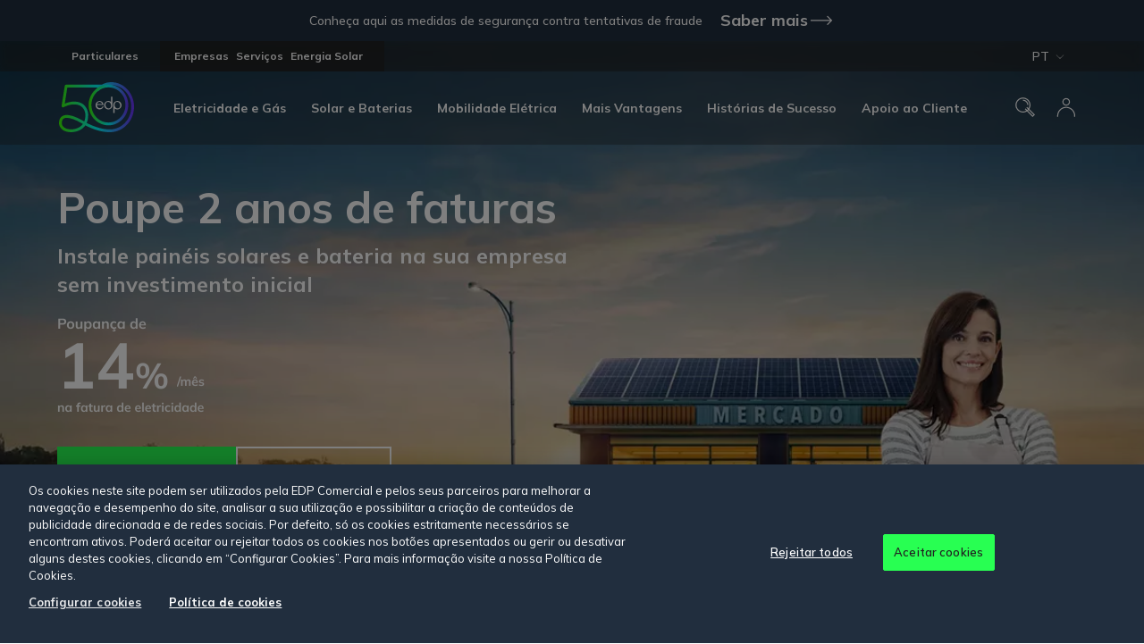

--- FILE ---
content_type: text/html; charset=utf-8
request_url: https://www.edp.pt/empresas/servicos/energia-solar/
body_size: 18579
content:

<!doctype html>
<html lang="pt">
<head>
    <script type="text/javascript" src="/ruxitagentjs_ICA1589NPRTUVXfgqrux_10327251022105625.js" data-dtconfig="rid=RID_1326523050|rpid=729704210|domain=edp.pt|reportUrl=/rb_bf42773ahy|app=411e43cfa0df71ba|owasp=1|featureHash=ICA1589NPRTUVXfgqrux|srsr=5000|xb=https://px.ads.linkedin.com/wa/|rdnt=1|uxrgce=1|cuc=wl7e4fpj|mel=100000|dpvc=1|lastModification=1768391283162|tp=500,50,0|srbbv=2|agentUri=/ruxitagentjs_ICA1589NPRTUVXfgqrux_10327251022105625.js" data-config='{"revision":1768391283162,"beaconUri":"/rb_bf42773ahy","agentUri":"/ruxitagentjs_ICA1589NPRTUVXfgqrux_10327251022105625.js","environmentId":"wl7e4fpj","modules":"ICA1589NPRTUVXfgqrux"}' data-envconfig='{"tracestateKeyPrefix":"ac8b08-709d2ca4"}' data-appconfig='{"app":"411e43cfa0df71ba","requestExclusions":"https://px.ads.linkedin.com/wa/"}'></script><style>
        .vwo-loading {
            opacity: 0 !important;
        }
    </style>
    <script>
        (function () {
            var hideClass = 'vwo-loading';
            document.documentElement.classList.add(hideClass);
            setTimeout(function () {
                document.documentElement.classList.remove(hideClass);
            }, 1000);
        })();
    </script>
    <!-- Start VWO Async SmartCode -->
    <link rel="preconnect" href="https://dev.visualwebsiteoptimizer.com" />
    <script type='text/javascript' id='vwoCode'>
        window._vwo_code || (function () {
            var account_id = 957384,
                version = 2.1,
                settings_tolerance = 2000,
                hide_element = 'body',
                hide_element_style = 'opacity:0 !important;filter:alpha(opacity=0) !important;background:none !important;transition:none !important;',
                /* DO NOT EDIT BELOW THIS LINE */
                f = false, w = window, d = document, v = d.querySelector('#vwoCode'), cK = '_vwo_' + account_id + '_settings', cc = {}; try { var c = JSON.parse(localStorage.getItem('_vwo_' + account_id + '_config')); cc = c && typeof c === 'object' ? c : {} } catch (e) { } var stT = cc.stT === 'session' ? w.sessionStorage : w.localStorage; code = { nonce: v && v.nonce, library_tolerance: function () { return typeof library_tolerance !== 'undefined' ? library_tolerance : undefined }, settings_tolerance: function () { return cc.sT || settings_tolerance }, hide_element_style: function () { return '{' + (cc.hES || hide_element_style) + '}' }, hide_element: function () { if (performance.getEntriesByName('first-contentful-paint')[0]) { return '' } return typeof cc.hE === 'string' ? cc.hE : hide_element }, getVersion: function () { return version }, finish: function (e) { if (!f) { f = true; var t = d.getElementById('_vis_opt_path_hides'); if (t) t.parentNode.removeChild(t); if (e) (new Image).src = 'https://dev.visualwebsiteoptimizer.com/ee.gif?a=' + account_id + e } }, finished: function () { return f }, addScript: function (e) { var t = d.createElement('script'); t.type = 'text/javascript'; if (e.src) { t.src = e.src } else { t.text = e.text } v && t.setAttribute('nonce', v.nonce); d.getElementsByTagName('head')[0].appendChild(t) }, load: function (e, t) { var n = this.getSettings(), i = d.createElement('script'), r = this; t = t || {}; if (n) { i.textContent = n; d.getElementsByTagName('head')[0].appendChild(i); if (!w.VWO || VWO.caE) { stT.removeItem(cK); r.load(e) } } else { var o = new XMLHttpRequest; o.open('GET', e, true); o.withCredentials = !t.dSC; o.responseType = t.responseType || 'text'; o.onload = function () { if (t.onloadCb) { return t.onloadCb(o, e) } if (o.status === 200 || o.status === 304) { _vwo_code.addScript({ text: o.responseText }) } else { _vwo_code.finish('&e=loading_failure:' + e) } }; o.onerror = function () { if (t.onerrorCb) { return t.onerrorCb(e) } _vwo_code.finish('&e=loading_failure:' + e) }; o.send() } }, getSettings: function () { try { var e = stT.getItem(cK); if (!e) { return } e = JSON.parse(e); if (Date.now() > e.e) { stT.removeItem(cK); return } return e.s } catch (e) { return } }, init: function () { if (d.URL.indexOf('__vwo_disable__') > -1) return; var e = this.settings_tolerance(); w._vwo_settings_timer = setTimeout(function () { _vwo_code.finish(); stT.removeItem(cK) }, e); var t; if (this.hide_element() !== 'body') { t = d.createElement('style'); var n = this.hide_element(), i = n ? n + this.hide_element_style() : '', r = d.getElementsByTagName('head')[0]; t.setAttribute('id', '_vis_opt_path_hides'); v && t.setAttribute('nonce', v.nonce); t.setAttribute('type', 'text/css'); if (t.styleSheet) t.styleSheet.cssText = i; else t.appendChild(d.createTextNode(i)); r.appendChild(t) } else { t = d.getElementsByTagName('head')[0]; var i = d.createElement('div'); i.style.cssText = 'z-index: 2147483647 !important;position: fixed !important;left: 0 !important;top: 0 !important;width: 100% !important;height: 100% !important;background: white !important;display: block !important;'; i.setAttribute('id', '_vis_opt_path_hides'); i.classList.add('_vis_hide_layer'); t.parentNode.insertBefore(i, t.nextSibling) } var o = window._vis_opt_url || d.URL, s = 'https://dev.visualwebsiteoptimizer.com/j.php?a=' + account_id + '&u=' + encodeURIComponent(o) + '&vn=' + version; if (w.location.search.indexOf('_vwo_xhr') !== -1) { this.addScript({ src: s }) } else { this.load(s + '&x=true') } } }; w._vwo_code = code; code.init();
        })();
    </script>
    <!-- End VWO Async SmartCode -->



    <script src="/Scripts/mp/libs/jquery-3.5.1.min.js" defer></script>
    <!-- CookiePro Cookies Consent Notice start for www.edp.pt -->
            <script src="https://cdn.cookielaw.org/scripttemplates/otSDKStub.js" data-language="pt" type="text/javascript" charset="UTF-8" data-domain-script="0a06b55a-c1f5-4a11-8c41-940e9d245cbd" defer></script>


    <script type="text/javascript">
        function OptanonWrapper() { }
    </script>
    <!-- CookiePro Cookies Consent Notice end for www.edp.pt -->
    

            <link rel="preload" as="font" href="/web-components/build/assets/icons/edp-base-icons.ttf" type="font/ttf" crossorigin>
        <link rel="preload" as="font" href="/web-components/build/assets/icons/edp-brand-icons.ttf" type="font/ttf" crossorigin>
        <link rel="preload" as="font" href="/web-components/build/assets/icons/edp-brand-optimized-icons.ttf" type="font/ttf" crossorigin>


    
        <script type="module" src="/web-components/build/edp-components.esm.js?v=827929052" async></script>
        <script nomodule src="/web-components/build/edp-components.js?v=827929052" async></script>




    

    
            <link rel="canonical" href="https://www.edp.pt/empresas/servicos/energia-solar" />
        <meta charset="utf-8" />
        <meta name="mobile-web-app-capable" content="yes" />
        <meta name="viewport" content="width=device-width, initial-scale=1, shrink-to-fit=no, maximum-scale=1" />
        <title>Energia solar para Empresas | Serviços | EDP</title>
        <meta name="description" content="A Energia Solar EDP para empresas inclui a instalação de painéis fotovoltaicos que lhe permitem produzir e consumir a sua própria energia." />
            <meta name="nodepingChecker" content="0767EFA8-C0A5-44B8-A4AF-8171F13E0721" />
            <script>
                window.dataLayer = window.dataLayer || []; dataLayer.push({
                    'DLversion': 'GA4',
                    'language': 'PT',
                    'market': 'PT',
                    'pageType': 'empresas',
                    'pageCategory': 'servicos/energia-solar',
                    'pageName': 'energia-solar',
                    'logged': 'não_logado',
                    
                    });
            </script>
        <edp-datalayer></edp-datalayer>
        <edp-byside></edp-byside>
        <!-- Google Tag Manager -->
            <script>
                (function (w, d, s, l, i) {
                    w[l] = w[l] || []; w[l].push(
                        { 'gtm.start': new Date().getTime(), event: 'gtm.js' }

                    ); var f = d.getElementsByTagName(s)[0],
                        j = d.createElement(s), dl = l != 'dataLayer' ? '&l=' + l : ''; j.async = true; j.src =
                            'https://www.googletagmanager.com/gtm.js?id=' + i + dl; f.parentNode.insertBefore(j, f);
                })(window, document, 'script', 'dataLayer', 'GTM-PT4QNWT');
            </script>
        <!-- End Google Tag Manager -->
        <meta name="ROBOTS" content="INDEX, FOLLOW">
        <meta name="google" content="notranslate" />
        <!-- Facebook Domain Verification -->
        <meta name="facebook-domain-verification" content="lkgc1b6k6i0ufo1eg5hqmlqiqkvk3d" />
        <meta property="og:title" content="Energia Solar EDP" />
        <meta property="og:url" content="/empresas/servicos/energia-solar/" />
        <meta property="og:description" content="As soluções de Energia Solar EDP permitem-lhe produzir e consumir a sua própria energia elétrica, reduzindo os custos de eletricidade da sua empresa." />
        <meta property="og:site_name" content="EDP Comercial" />
        <meta property="og:type" content="website" />
            <meta property="og:image" content="https://www.edp.pt/media/1560/slider-heading_1920x1280-1.jpg" />
            <meta property="og:image:width" content="1920" />
            <meta property="og:image:height" content="1280" />
        <meta name="twitter:card" content="summary" />
        <meta name="twitter:url" content="/empresas/servicos/energia-solar/" />
        <meta name="twitter:title" content="Energia Solar EDP" />
        <meta name="twitter:description" content="As solu&#231;&#245;es de Energia Solar EDP permitem-lhe produzir e consumir a sua pr&#243;pria energia el&#233;trica, reduzindo os custos de eletricidade da sua empresa." />
            <meta name="twitter:image" content="https://www.edp.pt/media/1560/slider-heading_1920x1280-1.jpg" />
        <link rel="icon" type="image/ico" href="/media/rrel3zrc/favicon.ico?mode=pad&amp;amp;width=32&amp;amp;height=32" sizes="32x32" />
        <link rel="icon" type="image/ico" href="/media/rrel3zrc/favicon.ico?mode=pad&amp;amp;width=16&amp;amp;height=16" sizes="16x16" />
    <!--
      <PageMap>
         <DataObject type="document">
            <Attribute name="document_websiteAreaTitle">Empresas</Attribute>
            <Attribute name="document_NodeType">Pagina</Attribute>
            <Attribute name="document_Title">Energia solar para Empresas | Serviços | EDP</Attribute>
            <Attribute name="document_ShortTitle">Energia solar para Empresas | Serviços | EDP</Attribute>
            <Attribute name="document_Description">A Energia Solar EDP para empresas inclui a instalação de painéis fotovoltaicos que lhe permitem produzir e consumir a sua própria energia.</Attribute>
            <Attribute name="document_ShortDescription">A Energia Solar EDP para empresas inclui a instalação de painéis fotovoltaicos que lhe permitem produzir e consumir a sua própria energia.</Attribute>
            <Attribute name="document_Breadcrumb">Empresas|Serviços|Energia Solar EDP</Attribute>
            <Attribute name="document_MediaClass"></Attribute>
            <Attribute name="document_MediaIconClass"></Attribute>
            <Attribute name="document_CTALink">/empresas/servicos/energia-solar/</Attribute>
            <Attribute name="document_CTALinkTarget"></Attribute>
            <Attribute name="document_GoogleAnalytics"></Attribute>
            <Attribute name="document_DateCreated">2020-06-05</Attribute>
            <Attribute name="document_Language"></Attribute>
            <Attribute name="document_Label"></Attribute>
            <Attribute name="document_Priority">3</Attribute>
            <Attribute name="document_Hide">False</Attribute>
         </DataObject>
        <DataObject type="thumbnail">
            <Attribute name="thumbnail_Source" value="/media/1560/slider-heading_1920x1280-1.jpg" />
            <Attribute name="thumbnail_AltText" value="Energia Solar EDP" />
         </DataObject>
      </PageMap>
    -->


        <link rel="preconnect" href="https://fonts.gstatic.com" crossorigin />
    <link rel="preconnect" href="https://cdn.engagement.coremedia.cloud" crossorigin>
    <link rel="dns-prefetch" href="https://cdnjs.cloudflare.com">
    <link rel="dns-prefetch" href="https://fonts.googleapis.com">
    <link rel="dns-prefetch" href="https://cdn.cookielaw.org">
    <link rel="dns-prefetch" href="https://www.googletagmanager.com">
    <!-- optionally increase loading priority -->
    <link rel="preload" as="style" 
    href="https://fonts.googleapis.com/css2?family=Mulish:wght@300;400;500;600;700&amp;display=swap" />
    <!-- async CSS -->
    <link rel="stylesheet" media="print" onload="this.onload=null;this.removeAttribute('media');" 
    href="https://fonts.googleapis.com/css2?family=Mulish:wght@300;400;500;600;700&amp;display=swap" />
    <!-- no-JS fallback -->
    <noscript>
        <link rel="stylesheet" href="https://fonts.googleapis.com/css2?family=Mulish:wght@300;400;500;600;700&amp;display=swap" />
    </noscript>


    

<link href="/DependencyHandler.axd?s=L2Nzcy9tYWluLmNzczsvd2ViLWNvbXBvbmVudHMvYnVpbGQvZWRwLWNvbXBvbmVudHMuY3NzOw&amp;t=Css&amp;cdv=827929052" type="text/css" rel="stylesheet"/>

    

        <!-- Global site tag (gtag.js) - Google Analytics -->
    <!-- Hotjar Tracking Code for www.edp.pt -->
    <!-- Google Code for Remarketing Tag

    <script type="text/javascript">
        /* <![CDATA[ */
        var google_conversion_id = 962354172;
        var google_custom_params = window.google_tag_params;
        var google_remarketing_only = true;
        /* ]]> */
    </script>
    <script type="text/plain" src="https://www.googleadservices.com/pagead/conversion.js" async class="optanon-category-C0004">
    </script>
    <noscript>
        <div style="display: inline;">
            <img height="1" width="1" style="border-style: none;" alt="" src="//googleads.g.doubleclick.net/pagead/viewthroughconversion/962354172/?value=0&amp;guid=ON&amp;script=0" />
        </div>
    </noscript>-->
    <!-- Global site tag (gtag.js) - Google AdWords: 962354172
    <script async src="https://www.googletagmanager.com/gtag/js?id=AW-962354172"></script>
    <script>
        window.dataLayer = window.dataLayer || [];
        function gtag() { dataLayer.push(arguments); }

        gtag('js', new Date());

        gtag('config', 'AW-962354172');
    </script>

    //Global Google Tag Manager Event Function
    <script>
        function googleTagManagerEvent(label) {
            var callback = function () {
                if (typeof (url) != 'undefined') { window.location = url; }
            };
            gtag('event', 'conversion',
                { 'send_to': label, 'event_callback': callback }
            );
            return false;
        }
    </script>-->
    <!-- INIT BYSIDE -->
    <script>
        var bysideWebcare_webcare_id = "34BFE19D56";
        var bysideWebcare_lang = "pt";
    </script>
    <script src="https://cdn.engagement.coremedia.cloud/cmec_we1.js" type="text/javascript"></script>







    <meta name="google-site-verification" content="hqzuBefKKhC_MDWp6kU5MJpGHhHgylj4JGlc4rMtAnk" />

</head>
<body>
    

    


    <section class="alert theme_marineBlue__electricGreen-std">
        <div class="wrapper">

            <header class="alert__header">
                <p class="alert__title">Conhe&#231;a aqui as medidas de seguran&#231;a contra tentativas de fraude</p>

                <edp-button-type type="alt" href="/seguranca-e-privacidade/tentativas-de-fraude-telefonica/" text="Saber mais" icon="bop-078"></edp-button-type>
            </header>
        </div>
    </section>


        <!-- Google Tag Manager (noscript) -->
            <noscript>
                <iframe src="https://www.googletagmanager.com/ns.html?id=GTM-PT4QNWT"
                        height="0" width="0" style="display:none;visibility:hidden"></iframe>
            </noscript>
        <!-- End Google Tag Manager (noscript) -->


    <main id="main"  data-logged-in="False" data-control="dataLayer">

        

<edp-main-navigation model-id="24888"
                     links="[{&quot;Id&quot;:24903,&quot;ParentId&quot;:0,&quot;Title&quot;:&quot;Eletricidade e G&#225;s&quot;,&quot;Url&quot;:&quot;&quot;,&quot;Items&quot;:[],&quot;SeeAllLink&quot;:null,&quot;LeftOrderedQuickLinks&quot;:[],&quot;RightOrderedQuickLinks&quot;:[],&quot;OriginalNodeTypeAlias&quot;:&quot;menuGroupStellaFirstLevel&quot;},{&quot;Id&quot;:24889,&quot;ParentId&quot;:0,&quot;Title&quot;:&quot;Solar e Baterias&quot;,&quot;Url&quot;:&quot;&quot;,&quot;Items&quot;:[],&quot;SeeAllLink&quot;:null,&quot;LeftOrderedQuickLinks&quot;:[],&quot;RightOrderedQuickLinks&quot;:[],&quot;OriginalNodeTypeAlias&quot;:&quot;menuGroupStellaFirstLevel&quot;},{&quot;Id&quot;:24897,&quot;ParentId&quot;:0,&quot;Title&quot;:&quot;Mobilidade El&#233;trica&quot;,&quot;Url&quot;:&quot;&quot;,&quot;Items&quot;:[],&quot;SeeAllLink&quot;:{&quot;Name&quot;:&quot;Ver tudo&quot;,&quot;Target&quot;:null,&quot;Type&quot;:0,&quot;Url&quot;:&quot;/empresas/servicos/mobilidade-eletrica/&quot;},&quot;LeftOrderedQuickLinks&quot;:[],&quot;RightOrderedQuickLinks&quot;:[],&quot;OriginalNodeTypeAlias&quot;:&quot;menuGroupStellaFirstLevel&quot;},{&quot;Id&quot;:24902,&quot;ParentId&quot;:0,&quot;Title&quot;:&quot;Mais Vantagens&quot;,&quot;Url&quot;:&quot;&quot;,&quot;Items&quot;:[],&quot;SeeAllLink&quot;:null,&quot;LeftOrderedQuickLinks&quot;:[],&quot;RightOrderedQuickLinks&quot;:[],&quot;OriginalNodeTypeAlias&quot;:&quot;menuGroupStellaFirstLevel&quot;},{&quot;Id&quot;:40112,&quot;ParentId&quot;:0,&quot;Title&quot;:&quot;Hist&#243;rias de Sucesso&quot;,&quot;Url&quot;:&quot;/empresas/casos-de-sucesso/&quot;,&quot;Items&quot;:[],&quot;SeeAllLink&quot;:null,&quot;LeftOrderedQuickLinks&quot;:[],&quot;RightOrderedQuickLinks&quot;:[],&quot;OriginalNodeTypeAlias&quot;:&quot;menuLink&quot;},{&quot;Id&quot;:24904,&quot;ParentId&quot;:0,&quot;Title&quot;:&quot;Apoio ao Cliente&quot;,&quot;Url&quot;:&quot;&quot;,&quot;Items&quot;:[],&quot;SeeAllLink&quot;:null,&quot;LeftOrderedQuickLinks&quot;:[],&quot;RightOrderedQuickLinks&quot;:[],&quot;OriginalNodeTypeAlias&quot;:&quot;menuGroupStellaFirstLevel&quot;}]"
                     segments="[{&quot;Id&quot;:0,&quot;Name&quot;:&quot;Particulares&quot;,&quot;Url&quot;:&quot;/particulares/&quot;,&quot;StyleWithArrow&quot;:false,&quot;IsHighlight&quot;:false,&quot;IsActive&quot;:false},{&quot;Id&quot;:0,&quot;Name&quot;:&quot;Empresas&quot;,&quot;Url&quot;:&quot;/empresas/&quot;,&quot;StyleWithArrow&quot;:false,&quot;IsHighlight&quot;:false,&quot;IsActive&quot;:true}]"
                     breadcrumbs="[{&quot;Name&quot;:&quot;Empresas&quot;,&quot;Url&quot;:&quot;https://www.edp.pt/empresas/&quot;},{&quot;Name&quot;:&quot;Servi&#231;os&quot;,&quot;Url&quot;:&quot;/empresas/servicos/&quot;},{&quot;Name&quot;:&quot;Energia Solar&quot;,&quot;Url&quot;:&quot;/empresas/servicos/energia-solar/&quot;}]"
                     logo-light-desktop="/media/wg1hszgj/edp-50-anos-light-desktop.svg"
                     logo-light-mobile="/media/vngmnlkd/edp-50-anos-light-mobile-1.svg"
                     logo-dark-desktop="/media/amhjw3ce/edp-50-anos-dark-desktop.svg"
                     logo-dark-mobile="/media/rrbb3zbm/edp-50-anos-dark-mobile.svg"
                     logo-redirect="https://www.edp.pt/empresas/"
                     is-relative="false"
                     is-store="false"
                     is-international="false"
                     text-search="Procure aqui"
                     text-weglot="Escolha o idioma"
                     text-result-search="Ver todos os Resultados de Pesquisa"
                     endpoint-store="https://www.edp.pt/edp-store"
                     endpoint-favorite=""
                     endpoint-basket="https://www.edp.pt/edp-store"
                     endpoint-basket-get-items="/servicesapi/ShoppingCart/GetSimpleShopCartItems"
                     endpoint-search-url="https://www.edp.pt/pesquisa?segment=empresas&amp;q="
                     endpoint-search-autocomplete="/servicesapi/SearchStore/AutocompleteRE?segment=empresas&amp;"
                     endpoint-search-autocomplete-store="/servicesapi/StoreSearch/GetAutosuggest?"
                     endpoint-sso-sign-in="https://www.edp.pt/servicesapi/SSOLogin/Login"
                     endpoint-sso-sign-out="https://www.edp.pt/servicesapi/SSOLogin/Logout"
                     endpoint-login-url="https://login.edp.pt/?referer=https://www.edp.pt/empresas/servicos/energia-solar/"
                     endpoint-personal-area="https://particulares.cliente.edp.pt/"
                     endpoint-menu-links="/servicesapi/MainNavigation/GetCompleteMainNavMenuTreeWebC"
                     endpoint-user-edit="https://login.edp.pt/area-cliente/dados-pessoais"
                     endpoint-sso-get-info="https://www.edp.pt/servicesapi/SSOLogin/GetUserInfo"
                     hide-search="false"
                     hide-shop-cart="true"
                     hide-favorites="true"
                     hide-login="false"
                     push-to-login="true"
                     extra-button="null"
                     recaptcha-api-key="6LdI-O0gAAAAAJrKfDlYToh2t1eyZ5UAECmfQxZO"
                     session-id="om3aq1k4qo5vyy5ljvtjmnnp"
                     weglot-api-key="wg_2b6d992c84d72dc01086febeee18be8a1"
                     firebase-api-key="AIzaSyBCyKe7wskhsEcIHK7C_FVQlJLlOBJPda8"
                     firebase-project-id="loginedp-edp-prd">
</edp-main-navigation>


<div id="main-content">
        <section class="mainHeading  theme_marineBlue__electricGreen-std"
             data-control="mainHeading"
             data-fullscreen="false"
             data-sectiontitlevisible="false"
             
             data-bgscale="false">
                <div class="mainHeading__wrapper">
        <picture class="mainHeading__cover opacity-desktop-15 opacity-mobile-31">
            
                <source media="(max-width: 520px)" srcset="/media/bm1bqqjj/edp-solarb2b-mobile-1.webp">

            
            

            
            <source media="(max-width: 1440px)" srcset="/media/2n3lltsg/edp-solarb2b-1-1.webp?center=0.99605147356152324,0.75283101045296164&amp;mode=crop&amp;width=1440&amp;height=667&amp;rnd=134069158110370000&amp;quality=70">

            
            <img src="/media/2n3lltsg/edp-solarb2b-1-1.webp?center=0.99605147356152324,0.75283101045296164&amp;mode=crop&amp;width=1920&amp;height=667&amp;rnd=134069158110370000&amp;quality=70" fetchpriority="high" width="1920" height="667" alt="Poupe 2 anos de faturas" loading="eager">
        </picture>


                </div>

        <div class="wrapper">

        <div class="mainHeading__content">
                    <h1 class="mainHeading__title">Poupe 2 anos de faturas</h1>
                    <h2 class="mainHeading__subTitle">Instale painéis solares e bateria na sua empresa sem investimento inicial</h2>
        <picture class="mainHeading__numericPromo">
            <source media="(max-width: 800px)" srcset="/media/cqaba5t0/numericpromo14-mobile-pt.webp">
            <img src="/media/qawhuwg0/numericpromo14-desktop-pt.webp" width="200" fetchpriority="auto" height="200" alt="numeric promo" loading="eager">
        </picture>
                    <edp-button align-buttons="left" align-buttons-mobile="center">
        <edp-button-type type="cta01" 
                         text="Simular poupan&#231;a" 
                         href="#" 
                         target="_blank"
                         location="gta-23056-1"
                         form-type="Simulador"
                          
                         action="click_open"
                         aria-label="Simular poupan&#231;a"
                         modal-id="modal5039"
                         
                         
                         ></edp-button-type>
        <edp-button-type type="cta02" 
                         text="Pedir proposta" 
                         href="#"
                         location="gta-23056-2"
                         form-type="Byside C2C"
                         byside="bysideWebcare_triggerevent( 14544 )"
                          
                         action="click_open"
                         aria-label="Pedir proposta"
                         
                         
                         
                         ></edp-button-type>

                    </edp-button>

        </div>

        </div>
                <div class="mainFeatures">
                    <div class="wrapper">
                        <div class="mainFeatures__slider">
                            <div class="swiper-container swiper-container-initialized swiper-container-horizontal">
                                <div class="swiper-wrapper" style="transition-duration: 0ms; transform: translate3d(0px, 0px, 0px);">
                                                <div class="swiper-slide mainFeatures__item swiper-slide-active">
                                                    <div class="mainFeatures__info">
                                                                <edp-icon icon="bop-042" class="mainFeatures__icon" size="xs" color="neu-01-c"></edp-icon>
                                                                <p class="mainFeatures__title">Sustentabilidade</p>

                                                    </div>
                                                            <p class="mainFeatures__description">Reduza a pegada ecológica com o uso de uma energia 100% verde</p>

                                                </div>
                                                <div class="swiper-slide mainFeatures__item swiper-slide-active">
                                                    <div class="mainFeatures__info">
                                                                <edp-icon icon="bop-023" class="mainFeatures__icon" size="xs" color="neu-01-c"></edp-icon>
                                                                <p class="mainFeatures__title">Autonomia</p>

                                                    </div>
                                                            <p class="mainFeatures__description">Produza e armazene a sua própria energia e dependa menos da rede elétrica</p>

                                                </div>
                                                <div class="swiper-slide mainFeatures__item swiper-slide-active">
                                                    <div class="mainFeatures__info">
                                                                <edp-icon icon="bop-094" class="mainFeatures__icon" size="xs" color="neu-01-c"></edp-icon>
                                                                <p class="mainFeatures__title">Previsibilidade</p>

                                                    </div>
                                                            <p class="mainFeatures__description">Reduza a exposição da sua empresa à volatilidade dos preços de energia</p>

                                                </div>
                                                <div class="swiper-slide mainFeatures__item swiper-slide-active">
                                                    <div class="mainFeatures__info">
                                                                <edp-icon icon="bop-043" class="mainFeatures__icon" size="xs" color="neu-01-c"></edp-icon>
                                                                <p class="mainFeatures__title">Monitorização</p>

                                                    </div>
                                                            <p class="mainFeatures__description">Acompanhe, em tempo real, a produção dos painéis solares e saiba quanto está a poupar</p>

                                                </div>

                                </div>
                                <!-- Add Scrollbar -->
                                <div class="swiper-scrollbar"></div>
                            </div>
                        </div>
                    </div>
                </div>

    </section>
    <section class="iconsShowCase  theme_marineBlue__violetPurple-w--neu01"
             data-margin-top="medium"
             data-margin-bottom="none"
             data-control="iconsShowCase"
             data-shapeNeutral="false"
             data-shapeVisibility="true">

        <div class="wrapper">
                    <section class="genericTitle theme-genericTitle">
                                <h2 class="genericTitle__title font-G">Pague menos energia todos os meses</h2>
                                <h3 class="genericTitle__subtitle font-L2">Reduza a fatura e torne o seu negócio mais sustentável com a solução de Energia Solar da EDP</h3>

                    </section>


            <div class="iconsShowCase__slider">
                <div class="swiper-container">
                    <div class="swiper-wrapper">
                                <div class="swiper-slide iconsShowCase__item">
                                    <div class="iconsShowCase__media">



<edp-seal type="classification" size="L" position="top-right" toptext="<p>Sem investimento inicial</p>" ></edp-seal>


                                        <edp-icon class="iconsShowCase__icon theme-icon" icon="icon-bra-140" size="l"></edp-icon>
                                        
                                    </div>
                                        <p class="iconsShowCase__itemTitle theme-colorText">14% de poupança mensal na fatura</p>
                                        <p class="iconsShowCase__itemDescription theme-description">Poupe 14% por mês na fatura de eletricidade da sua empresa, o equivalente a 2 anos de faturas.</p>

                                </div>
                                <div class="swiper-slide iconsShowCase__item">
                                    <div class="iconsShowCase__media">


                                        <edp-icon class="iconsShowCase__icon theme-icon" icon="icon-bra-007" size="l"></edp-icon>
                                        
                                    </div>
                                        <p class="iconsShowCase__itemTitle theme-colorText">Autonomia energética</p>
                                        <p class="iconsShowCase__itemDescription theme-description">Reduza o consumo de energia da rede em 40%, aumentando a sua independência energética.</p>

                                </div>
                                <div class="swiper-slide iconsShowCase__item">
                                    <div class="iconsShowCase__media">


                                        <edp-icon class="iconsShowCase__icon theme-icon" icon="icon-bra-043" size="l"></edp-icon>
                                        
                                    </div>
                                        <p class="iconsShowCase__itemTitle theme-colorText">Reduza a tarifa até 30%</p>
                                        <p class="iconsShowCase__itemDescription theme-description">Reduza a tarifa de energia da sua empresa em até 30%.</p>

                                </div>

                    </div>
                    <!-- Add Scrollbar -->
                    <div class="swiper-scrollbar"></div>
                </div>
            </div>



        </div>
    </section>
    <edp-wot theme="theme_marineBlue__seaweedGreen-w--neu01 "
             margin-top="small"
             margin-bottom="medium"
             text-align="left"
             section-title=""
             
             content-title=""
             content-title-size=""
             data-anchor="anchor41355">


            <edp-button>
        <edp-button-type type="cta01" 
                         text="Simular poupan&#231;a" 
                         href="#"
                         location="wot cta-1"
                          
                         action="click_open"
                         aria-label="Simular poupan&#231;a"
                         modal-id="modal5039"
                         
                         
                         ></edp-button-type>

            </edp-button>

    </edp-wot>
        <script>
            lang = localStorage.wglang
            document.cookie = `wglang=${lang}; path=/`;
        </script>
        <edp-content-media theme="theme_seaweedGreen__electricGreen-std"
                           margin-top="medium"
                           margin-bottom="medium"
                           media-position=""
                           data-anchor="anchor18379"
                           content-title="Instale pain&#233;is solares na sua empresa&#160;"
                           content-title-size="Giant"
                           content-title-tag="h2">

            <article slot="text">
                    <edp-textformat>
                        <p><span class="font-L2">E reduza a fatura de energia.</span></p>
<p>As soluções de Energia Solar EDP permitem à sua empresa produzir e consumir a sua própria eletricidade, garantindo uma maior autonomia energética com redução da fatura de energia.</p>
<p>A Energia Solar é captada por um conjunto de painéis fotovoltaicos que a transformam em energia elétrica. Quando produzida em excesso, pode ser vendida à rede elétrica.</p>
                    </edp-textformat>
                                    <edp-button align-buttons="left" align-buttons-mobile="center" class=" default-buttons">
        <edp-button-type type="cta01" 
                         text="Pedir contacto" 
                         href="#"
                         location="content media-1"
                         form-type="Byside C2C"
                         byside="bysideWebcare_triggerevent( 14544 )"
                          
                         action="click_open"
                         aria-label="Pedir contacto"
                         
                         
                         
                         ></edp-button-type>
        <edp-button-type type="cta02" 
                         text="Simular poupan&#231;a" 
                         href="#"
                         location="content media-2"
                         form-type="Simulador"
                          
                         action="click_open"
                         aria-label="Simular poupan&#231;a"
                         modal-id="modal5039"
                         
                         
                         ></edp-button-type>

                    </edp-button>
                

            </article>

            <div slot="media">
                                    <edp-image parallax="true" url=/media/fbgbjbjc/quality_v5-537x537.webp img-width=200 img-height=200 lazy-load="lazy" alt="Pain&#233;l Solar - Gama Quality" style='height: '></edp-image>
            </div>
        </edp-content-media>

    <edp-info-icons-slider id="4955"
                           theme="theme_marineBlue__cobaltBlue-w--neu01"
                           background-color=""
                           
                           margin-top="medium"
                           margin-bottom="large"
                           display="list"
                           section-title=""
                           section-icon=""
                           content-title="Solu&#231;&#245;es chave na m&#227;o"
                           content-subtitle=""
                           data-anchor="anchor4955">

                <swiper-slide>
                    <edp-info-icons-slider-item icon="icon-bra-072"
                                                title-text="Simples"
                                                description="Dimensionamento, fornecimento, instala&#231;&#227;o e gest&#227;o de ativos"
                                                url="#"
                                                
                                                >
                    </edp-info-icons-slider-item>
                </swiper-slide>
                <swiper-slide>
                    <edp-info-icons-slider-item icon="icon-bra-139"
                                                title-text="Flex&#237;vel"
                                                description="Modelos de investimento flex&#237;veis e adaptados &#224;s necessidades do cliente"
                                                url="#"
                                                
                                                >
                    </edp-info-icons-slider-item>
                </swiper-slide>
                <swiper-slide>
                    <edp-info-icons-slider-item icon="icon-bra-002"
                                                title-text="Qualidade"
                                                description="Garantias de equipamentos e instala&#231;&#227;o"
                                                url="#"
                                                
                                                >
                    </edp-info-icons-slider-item>
                </swiper-slide>
                <swiper-slide>
                    <edp-info-icons-slider-item icon="icon-bra-092"
                                                title-text="Manuten&#231;&#227;o por especialistas"
                                                description="Manuten&#231;&#227;o e monitoriza&#231;&#227;o"
                                                url="#"
                                                
                                                >
                    </edp-info-icons-slider-item>
                </swiper-slide>
                <swiper-slide>
                    <edp-info-icons-slider-item icon="icon-bra-177"
                                                title-text="Garantia EDP"
                                                description="Especialistas em solu&#231;&#245;es de energia solar em autoconsumo"
                                                url="#"
                                                
                                                >
                    </edp-info-icons-slider-item>
                </swiper-slide>

    </edp-info-icons-slider>
    <edp-wot theme="theme_seaweedGreen__marineBlue-w--neu01 "
             margin-top="medium"
             margin-bottom="small"
             text-align="center"
             section-title=""
             
             content-title="O que dizem os clientes de Energia Solar EDP"
             content-title-size="XXL"
             data-anchor="anchor16490">

<p><span class="font-L1 font-L2">Veja como a Exide reduziu a sua fatura</span></p>

    </edp-wot>
        <edp-simple-media theme="theme_marineBlue__electricGreen-std" is-crop="true" data-anchor="anchor16489" modal-id="video16489" has-video="true" full-width="true" background-color="" >
                        <edp-image url="/media/azngnf5k/simple_media_exide.webp" srcset-url="/media/azngnf5k/simple_media_exide.webp" media="(max-width: 800px)" image-width="200" image-height="200" alt="Campo repleto de Pain&#233;is Solares" loading="" auto-size="false"></edp-image>

        <edp-modal modal-id="video16489" video="true" blur-effect="true">
                    <iframe class="modal-video" src="https://www.youtube-nocookie.com/embed/uIlETzD2y6w" frameborder="0" allow="autoplay" allowfullscreen></iframe>

        </edp-modal>
        </edp-simple-media>

    <edp-cta-block type="dual"
                   ctatitle="Simule qual a melhor opção "
                   ctasubtitle="Veja quanto pode poupar com a Energia Solar EDP."
                   highlittextleft=""
                   dualctatitle="Precisa de mais informações?"
                   dualctasubtitle="Deixe-nos os seus dados e nós entramos em contacto para esclarecer as suas dúvidas "
                   highlittextright=""
                   theme="theme_marineBlue__violetPurple-w--neu01">


            <edp-button
                        slot="left"
                        >
        <edp-button-type type="cta01" 
                         text="Simular" 
                         href="#"
                         location="dual cta block-1"
                          
                         action="click_open"
                         aria-label="Simular"
                         modal-id="modal5039"
                         
                         
                         ></edp-button-type>

            </edp-button>
            <edp-button
                        slot="right"
                        >
        <edp-button-type type="cta01" 
                         text="Liguem-me" 
                         href="#"
                         location="dual cta block-2"
                         byside="bysideWebcare_triggerevent( 14544 )"
                          
                         action="click_open"
                         aria-label="Liguem-me"
                         
                         
                         
                         ></edp-button-type>

            </edp-button>

    </edp-cta-block>

        <script>
            lang = localStorage.wglang
            document.cookie = `wglang=${lang}; path=/`;
        </script>
        <edp-content-media theme="theme_marineBlue__seaweedGreen-w--neu01"
                           margin-top="medium"
                           margin-bottom="medium"
                           media-position="left"
                           data-anchor="anchor23058"
                           content-title="&lt;span&gt;Bateria Solar EDP&lt;/span&gt;"
                           content-title-size="Giant"
                           content-title-tag="h2">

            <article slot="text">
                    <edp-textformat>
                        <p>Armazene e consuma a totalidade da energia solar produzida e aumente a sua independência em relação à rede elétrica.</p>
                    </edp-textformat>
                                    <edp-button align-buttons="left" align-buttons-mobile="center" class=" default-buttons">
        <edp-button-type type="cta01" 
                         text="Saber mais" 
                         href="/empresas/servicos/energia-solar/baterias" 
                         target="_blank"
                         location="content media (1)-1"
                          
                         action="click_open_link"
                         aria-label="Saber mais"
                         
                         
                         
                         ></edp-button-type>

                    </edp-button>
                

            </article>

            <div slot="media">
                                    <edp-image parallax="true" url=/media/lvzljr4c/edp_energiasolarb2b.webp img-width=200 img-height=200 lazy-load="lazy" alt="&lt;span&gt;Bateria Solar EDP&lt;/span&gt;" style='height: '></edp-image>
            </div>
        </edp-content-media>

    <edp-wot theme="theme_marineBlue__electricGreen-std "
             margin-top="medium"
             margin-bottom="medium"
             text-align="center"
             section-title=""
             
             content-title="Tamb&#233;m procura energia solar para sua casa?"
             content-title-size="XXL"
             data-anchor="anchor4948">

<p><span>Conheça as soluções para produzir e consumir a sua própria eletricidade em sua casa</span></p>
            <edp-button>
        <edp-button-type type="cta01" 
                         text="Saber mais" 
                         href="/particulares/servicos/energia-solar/" 
                         target="_blank"
                         location="wot-1"
                          
                         action="click_open_link"
                         aria-label="Saber mais"
                         
                         
                         
                         ></edp-button-type>

            </edp-button>

    </edp-wot>


<section class="disclaimer"
         data-margin-top="medium" 
         data-margin-bottom="medium" 
         data-control="disclaimer"
         data-anchor="anchor41476">
    <div class="wrapper">
        <div class="disclaimer__accordion opened" aria-expanded="true">
            <p class="disclaimer__title opened">
                Notas legais
                <edp-icon icon="bop-073" class="disclaimer__icon"></edp-icon>
            </p>
                    <div class="disclaimer__accordionBox" style=display:block>
                        <article class="textFormat">
                            <p>Esta campanha oferece uma poupança estimada de 14% nas faturas mensais de eletricidade durante 15 anos, equivalente a dois anos completos de faturas, considerando uma tarifa de rede mínima de 190 €/MWh e o consumo médio do cliente verificado na data de adesão. Não aplicável a clientes que já tenham uma central solar instalada.<br>São pressupostos de elegibilidade para esta oferta a existência de espaço suficiente na cobertura e de potência contratada mínima que permita a instalação de pelo menos 18 módulos fotovoltaicos. A poupança projetada baseia-se nas condições iniciais do contrato e pode variar em caso de alterações no consumo do cliente ou das condições do mercado energético.<br>A redução esperada na tarifa é de cerca de 30%, com uma diminuição de até 40% no consumo da rede elétrica. A manutenção dos equipamentos está incluída durante toda a vigência do contrato, desde que este se mantenha ativo.<br>Os valores apresentados expressam uma média da carteira elegível e pressupõem uma duração do contrato solar de 15 anos.</p>
                        </article>
                    </div>

        </div>
    </div>
</section>    <edp-share-button theme="theme_marineBlue__seaweedGreen-w--neu01"
                      label="Partilhe esta p&#225;gina:" 
                      data-anchor="anchor37920">
                <edp-share-button-type label="Partilhe esta p&#225;gina:" direction="right-horizontal" is-open="true">
                        <edp-button-type type="wrapper" href="https://www.facebook.com/sharer/sharer.php?u=https://www.edp.pt/empresas/servicos/energia-solar/" >

                            <edp-icon icon="icon-sba-002" size="xxs"></edp-icon>
                            
                        </edp-button-type>
                        <edp-button-type type="wrapper" href="https://twitter.com/share?url=https://www.edp.pt/empresas/servicos/energia-solar/" >

                            <edp-icon icon="icon-sba-001" size="xxs"></edp-icon>
                            
                        </edp-button-type>
                        <edp-button-type type="wrapper" href="https://www.linkedin.com/shareArticle?url=https://www.edp.pt/empresas/servicos/energia-solar/" >

                            <edp-icon icon="icon-sba-003" size="xxs"></edp-icon>
                            
                        </edp-button-type>
                        <edp-button-type type="wrapper" href="https://api.whatsapp.com/send?phone=351911955282&amp;text=&amp;source=&amp;data=&amp;app_absent=" >

                            <edp-icon icon="icon-sba-004" size="xxs"></edp-icon>
                            
                        </edp-button-type>
                        <edp-button-type type="wrapper" href="mailto:?Body=https://www.edp.pt/empresas/servicos/energia-solar/" >

                            <edp-icon icon="icon-bas-003" size="xxs"></edp-icon>
                            
                        </edp-button-type>

        </edp-share-button-type>


    </edp-share-button>

                            <edp-modal class="theme_marineBlue__violetPurple-w--neu02" modal-id="modal4971"
                                       modal-title="Pedido de contacto"
                                       
                                       
                                       
                                       
                                       >
                                

<edp-form class="neu-02-bg"
          endpoint-url="/coreapi/api/GenericForm/SubmitCloseUpContactForm"
          headers="application/x-www-form-urlencoded"
          
          
          
          success-message="Pedido de contacto submetido com sucesso"
          error-message="Ocorreu um erro, por favor tente novamente."
          redirect-url="/empresas/servicos/energia-solar/sucesso/?formType=Contacto&formModal=modal4971&formStep=2&formStepName=fim">

            <edp-form-text default-value="/empresas/servicos/energia-solar/" name="FromPage" is-hidden="true"></edp-form-text>
    <script>
        "use strict";

        function a2842160b29d540f1b9d1fd5512f9a78d() {
            let stSession = sessionStorage.getItem("session");
            let lastSession = stSession ? JSON.parse(stSession) : stSession;
           if (lastSession && lastSession.sessionId && lastSession.sessionId === 'om3aq1k4qo5vyy5ljvtjmnnp' && (!''.includes('utm') || !''.includes('utm'))) {
               const urlUTM = lastSession.urls[lastSession.urls.length - 1];
                if (urlUTM) {
                    let fromPageSession = document.getElementById("a2842160b29d540f1b9d1fd5512f9a78d");
                    let url = '/empresas/servicos/energia-solar/' + urlUTM.query;
                    fromPageSession.setAttribute('value', url.replaceAll('&amp;', '&'));
                }
            }
        }
        a2842160b29d540f1b9d1fd5512f9a78d();
    </script>


    
        <edp-form-text name="Segment"
                   
                   
                   
                   
                   
                   default-value="Empresas"
                   
                   is-hidden="true"
                   
                   
                   
                   
                   
                   
                   
                   
                   
                   
                   
                   ></edp-form-text>





    
        <edp-form-text name="FormType"
                   
                   
                   
                   
                   
                   default-value="0"
                   
                   is-hidden="true"
                   
                   
                   
                   
                   
                   
                   
                   
                   
                   
                   
                   ></edp-form-text>





    
        <edp-form-text name="GenerateCRMLead"
                   
                   
                   
                   
                   
                   default-value="1"
                   
                   is-hidden="true"
                   
                   
                   
                   
                   
                   
                   
                   
                   
                   
                   
                   ></edp-form-text>





    
        <edp-form-text name="SendEmail"
                   
                   
                   
                   
                   
                   default-value="1"
                   
                   is-hidden="true"
                   
                   
                   
                   
                   
                   
                   
                   
                   
                   
                   
                   ></edp-form-text>





    
        <edp-form-text name="SendEmailClient"
                   
                   
                   
                   
                   
                   default-value="0"
                   
                   is-hidden="true"
                   
                   
                   
                   
                   
                   
                   
                   
                   
                   
                   
                   ></edp-form-text>





    
        <edp-form-text name="IsDirectContract"
                   
                   
                   
                   
                   
                   default-value="0"
                   
                   is-hidden="true"
                   
                   
                   
                   
                   
                   
                   
                   
                   
                   
                   
                   ></edp-form-text>





    
        <edp-form-text name="OverrideEmailTo"
                   
                   
                   
                   
                   
                   default-value="empresas@edp.com;eduardo.cardoso@edp.com;andre.feliciano.externo@edp.com"
                   
                   is-hidden="true"
                   
                   
                   
                   
                   
                   
                   
                   
                   
                   
                   
                   ></edp-form-text>





    
        <edp-form-text name="NifOnSubject"
                   
                   
                   
                   
                   
                   default-value="0"
                   
                   is-hidden="true"
                   
                   
                   
                   
                   
                   
                   
                   
                   
                   
                   
                   ></edp-form-text>





    
        <edp-form-text name="SuccessPageUrl"
                   
                   
                   
                   
                   
                   default-value="/empresas/servicos/energia-solar/sucesso/?formType=Contacto&formModal=modal4971&formStep=2&formStepName=fim"
                   
                   is-hidden="true"
                   
                   
                   
                   
                   
                   
                   
                   
                   
                   
                   
                   ></edp-form-text>





    
        <edp-form-text name="NodeId"
                   
                   
                   
                   
                   
                   default-value="4971"
                   
                   is-hidden="true"
                   
                   
                   
                   
                   
                   
                   
                   
                   
                   
                   
                   ></edp-form-text>





    
        <edp-form-text name="UserSessionId"
                   
                   
                   
                   
                   
                   
                   
                   is-hidden="true"
                   
                   
                   
                   
                   
                   
                   
                   
                   
                   
                   
                   ></edp-form-text>





    
        <edp-form-text name="PNID"
                   
                   
                   
                   
                   
                   
                   
                   is-hidden="true"
                   
                   
                   
                   
                   
                   
                   
                   
                   
                   
                   
                   ></edp-form-text>





    
        <edp-form-text name="UserID"
                   
                   
                   
                   
                   
                   
                   
                   is-hidden="true"
                   
                   
                   
                   
                   
                   
                   
                   
                   
                   
                   
                   ></edp-form-text>





    
        <edp-form-text name="OverrideEmailSubject"
                   
                   
                   
                   
                   
                   
                   
                   is-hidden="true"
                   
                   
                   
                   
                   
                   
                   
                   
                   
                   
                   
                   ></edp-form-text>





    
        <edp-form-text name="SiteCodeName"
                   
                   
                   
                   
                   
                   default-value="EdpPT"
                   
                   is-hidden="true"
                   
                   
                   
                   
                   
                   
                   
                   
                   
                   
                   
                   ></edp-form-text>





    
        <edp-form-text name="IsSalesForceLead"
                   
                   
                   
                   
                   
                   default-value="0"
                   
                   is-hidden="true"
                   
                   
                   
                   
                   
                   
                   
                   
                   
                   
                   
                   ></edp-form-text>





    
        <edp-form-text name="IsTalkDeskLead"
                   
                   
                   
                   
                   
                   default-value="0"
                   
                   is-hidden="true"
                   
                   
                   
                   
                   
                   
                   
                   
                   
                   
                   
                   ></edp-form-text>








    <edp-form-text name="Name"
                   
                   
                   
                   
                   placeholder="Nome do contacto"
                   
                   is-required="true"
                   
                   error-required="Campo obrigatório"
                   error-incorrect="Certifique-se que inseriu o primeiro e último nome, sem caracteres especiais"
                   
                   validate-regex="^[a-zA-ZáàâãéèêíìóòõúùçÁÀÂÃÉÈÊÌÍÓÒÕÚÙÇ]+( [a-zA-ZáàâãéèêíìóòõúùçÁÀÂÃÉÈÊÌÍÓÒÕÚÙÇ]+)+$"
                   
                   
                   
                   
                   
                   
                   
                   hasAutofill="false"></edp-form-text>



    <edp-form-text name="Company"
                   
                   
                   
                   
                   placeholder="Nome da empresa"
                   
                   is-required="true"
                   
                   error-required="Campo obrigatório"
                   
                   
                   
                   
                   
                   
                   max-length="60"
                   
                   
                   
                   hasAutofill="false"></edp-form-text>



    <edp-form-text name="Email"
                   
                   
                   
                   
                   placeholder="Email"
                   
                   is-required="true"
                   
                   error-required="Campo obrigatório"
                   error-incorrect="Certifique-se que inseriu corretamente o seu email"
                   
                   validate-regex="^(([A-Za-z0-9_\-\.]+)@(([0-9]{1,3}\.[0-9]{1,3}\.[0-9]{1,3}\.)|(([A-Za-z0-9\-]+\.)+))([A-Za-z]{2,6}|[0-9]{1,3}))$"
                   
                   
                   
                   
                   
                   
                   
                   hasAutofill="false"></edp-form-text>



    <edp-form-text name="Phone"
                   
                   
                   
                   
                   placeholder="Telefone"
                   
                   is-required="true"
                   
                   error-required="Campo obrigatório"
                   error-incorrect="Certifique-se que inseriu um n.º de contacto válido"
                   
                   validate-regex="^([23][0-9]{8}|9[1236][0-9]{7})$"
                   
                   
                   
                   
                   
                   
                   no-validation="false"
                   hasAutofill="false"></edp-form-text>



    <edp-form-text name="Nipc"
                   label="NIPC"
                   
                   
                   
                   placeholder="NIPC"
                   
                   is-required="true"
                   
                   error-required="Campo obrigatório"
                   error-incorrect="Certifique-se que inseriu o NIF corretamente"
                   
                   validate-regex="^[123456789]\d{8}$"
                   
                   
                   
                   max-length="9"
                   
                   
                   no-validation="false"
                   hasAutofill="false"></edp-form-text>






    


                <p class="font-XS neu-09-c">Os dados pessoais aqui recolhidos serão tratados pela EDP Comercial nos termos definidos na política de privacidade, que poderá consultar <edp-button-type type="alt" href="/particulares/politica-de-privacidade" target="_blank" underline="true" text="aqui" color="add-01" font="XS"></edp-button-type>.</p>


    

    <edp-form-label label="* Campos de preenchimento obrigat&#243;rio." font-size="XS" color="neu-09"></edp-form-label>


    

    

<edp-form-recaptcha apikey="6Ldhh18UAAAAAHrcCrcY24fe2b10ORNTE9ct_y1x"
                    name="RecaptchaToken"
                    
                    
                    ></edp-form-recaptcha>

    <edp-button>
        <edp-button-type type="cta01" color="m-03" identifier="genericFormSubmit" text="Submeter" is-form-submit="true"></edp-button-type>
    </edp-button>

</edp-form>
                            </edp-modal>
                            <section role="dialog" aria-modal="true" class="modal neu-02-bg" data-margin-top="medium" data-modal="modal5039" >
                                <div class="wrapper">
                                    <edp-icon class="modal__closeBtn" icon="bop-071" ></edp-icon>
                                    <div class="modal__container">
                                        

<section class="neu-02-bg" data-margin-top="medium" style="">
    <div class="wrapper">
        <div class="modal__container">

            <section class="solarB2B" data-control="solarB2B">
                <h2 class="modal__title neu-10-c">
                    Simule a poupança para a sua empresa
                </h2>
                <section class="steppedNav theme_electricGreen_marineBlue-w" data-control="steppedNav">
                    <div class="wrapper">
                        <ul class="steppedNav__stepsContainer">
                            <li class="steppedNav__step active icons" data-step="1">
                                <div>
                                    <span>1</span>
                                </div>
                                <p>Consumo</p>
                            </li>
                            <li class="steppedNav__step icons" data-step="2">
                                <div>
                                    <span>2</span>
                                </div>
                                <p>Resultado</p>
                            </li>
                        </ul>
                        <!-- STEP 1 -->
                        <div class="step" data-step="1" data-step-validation="true"
                             data-layer-step='{"action": "modal_view", "formType": "Simulador", "formStepName": "inicio", "formStep": "1",  "formModal": "modal5039"}'>
                            <form class="formFields" data-control="formFields" data-loader="true" data-endpoint="https://www.edp.pt/coreapi/api/SolarSimulatorB2B/GetSimulation" data-noSend="true">
                                <div class="formWrapper">
                                    <!-- DropdownField -->
                                    <p class="formText--icon add-001-c">
                                        Valor médio da fatura mensal de eletricidade da empresa (valor sem IVA)
                                    </p>
                                    <div class="dropdownField required" data-name="monthlyInvoice" data-error-required="Campo obrigatório">
                                        <div>
                                            <i class="icon-bop-073"></i>
                                            <input class="dropdownTitle" id="monthlyInvoice" placeholder="Selecione" readonly />
                                        </div>
                                        <ul class="listBox">
                                            <li data-value="50">40-59 Eur</li>
                                            <li data-value="70">60-79 Eur</li>
                                            <li data-value="90">80-99 Eur</li>
                                            <li data-value="150">100-199 Eur</li>
                                            <li data-value="300">200-399 Eur</li>
                                            <li data-value="600">400-799 Eur</li>
                                            <li data-value="1000">800-1199 Eur</li>
                                            <li data-value="1400">1200-1599 Eur</li>
                                            <li data-value="1800">1600-1999 Eur</li>
                                            <li data-value="2000">maior ou igual que 2000 Eur</li>
                                        </ul>
                                        <span></span>
                                    </div>
                                    <!-- DropdownField -->
                                    <p class="formText add-001-c">
                                        Setor de atividade
                                    </p>
                                    <div class="dropdownField required" data-name="sectorID" data-error-required="Campo obrigatório">
                                        <div>
                                            <i class="icon-bop-073"></i>
                                            <input class="dropdownTitle" id="sectorID" placeholder="Selecione" readonly />
                                        </div>
                                        <ul class="listBox">
                                            <li data-value="1">Agricultura</li>
                                            <li data-value="2">Indústria</li>
                                            <li data-value="3">Ação Social</li>
                                            <li data-value="4">Alojamento/restauração</li>
                                            <li data-value="5">Comércio e Serviços</li>
                                            <li data-value="6">Estado</li>
                                        </ul>
                                        <span></span>
                                    </div>
                                    <!-- SubmitStep -->
                                    <div class="btn-container">
                                        <a href="#" class="btn cta-01 step__next" data-layer='{"action": "click_navigation", "interactionName": "seguinte", "interactionLocation": "modal5039", "formType": "Simulador"}'>
                                            <div class="svgBtn m-003-bg m-003-bc m-01-c">
                                                <p>Seguinte</p>
                                            </div>
                                        </a>
                                    </div>
                                </div>
                            </form>
                        </div>
                        <!-- STEP 2 - RESULTS -->
                        <div class="step" data-step="2"
                             data-layer-step='{"action": "modal_view", "formType": "Simulador", "formStepName": "fim", "formStep": "2",  "formModal": "modal5039"}'>
                            <div class="step__resultContainer">
                            </div>
                            <form class="formFields" data-control="formFields" data-noSend="true">
                                <div class="btn-container btn-container--column">
                                    <a href="#" class="btn cta-01 step__next js-receive-result" data-layer='{"action": "click_navigation", "interactionName": "receber-resultado", "interactionLocation": "modal5039", "formType": "Simulador"}'>
                                        <div class="svgBtn m-003-bg m-003-bc m-01-c">
                                            <p>Receber resultado</p>
                                        </div>
                                    </a>
                                    <a href="#" class="btn alt-01 step__prev add-01-c" data-layer='{"action": "click_navigation", "interactionName": "nova-simulacao", "interactionLocation": "modal5039", "formType": "Simulador"}'>
                                        <p class="add-01-c">Nova simulação</p>
                                    </a>
                                </div>
                            </form>
                        </div>
                    </div>
                    <!-- STEP 3 - CONTACT FORM -->
                    <div class="step" data-step="3" data-step-validation="true"
                         data-layer-step='{"action": "modal_view", "formType": "Resultado", "formStepName": "inicio", "formStep": "1",  "formModal": "modal5039"}'>
                        <div class="wrapper">
                            <div class="modal__container">
                                <section class="solarB2B__form">
                                    <form class="formFields"
                                          data-control="formFields"
                                          data-loader="true"
                                          data-endpoint="https://www.edp.pt/coreapi/api/SolarSimulatorB2B/SubmitSolarB2BSimulationContact"
                                          data-response-type="redirect"
                                          data-endpoint-redirect="/empresas/servicos/energia-solar/sucesso/?formType=Resultado&amp;formModal=modal5039&amp;formStep=2&amp;formStepName=fim">
                                        <div class="formWrapper">
                                            <h2 class="formTitle neu-10-c">
                                                Adira à Energia Solar EDP
                                            </h2>
                                            <div class="solarB2B__resume neu-01-bg"></div>

                                            <p class="formText contactInfo">Receba uma análise mais detalhada preenchendo o formulário ou contacte-nos através no número <span style="font-weight: bold;">217 50 53 50</span> (dias úteis das 8h às 20h | chamada para a rede fixa nacional).</p>

                                            <div class="hiddenField" data-name="SimulationGuid" data-clean="true">
                                                <input type="text" name="SimulationGuid" value="" />
                                            </div>

                                            <div class="hiddenField" data-name="NodeId" data-clean="true">
                                                <input type="text" name="NodeId" value="5039" />
                                            </div>

                                            <div class="hiddenField" data-name="UserID">
                                                <input type="text" name="UserID" />
                                            </div>

                                            <div class="hiddenField" data-name="PNID">
                                                <input type="text" name="PNID" value="" />
                                            </div>

                                            <div class="hiddenField" data-name="UserSessionId">
                                                <input type="text" name="UserSessionId" value="om3aq1k4qo5vyy5ljvtjmnnp" />
                                            </div>

                                            

                                                    <div class="hiddenField" data-name="FromPage" data-clean="true">
            <input id="a27e9d53f03584edc95574f03b4f8990f" type="hidden" name="FromPage" value="https://www.edp.pt//empresas/servicos/energia-solar/" />
        </div>
    <script>
        "use strict";

        function a27e9d53f03584edc95574f03b4f8990f() {
            let stSession = sessionStorage.getItem("session");
            let lastSession = stSession ? JSON.parse(stSession) : stSession;
           if (lastSession && lastSession.sessionId && lastSession.sessionId === 'om3aq1k4qo5vyy5ljvtjmnnp' && (!''.includes('utm') || !''.includes('utm'))) {
               const urlUTM = lastSession.urls[lastSession.urls.length - 1];
                if (urlUTM) {
                    let fromPageSession = document.getElementById("a27e9d53f03584edc95574f03b4f8990f");
                    let url = 'https://www.edp.pt//empresas/servicos/energia-solar/' + urlUTM.query;
                    fromPageSession.setAttribute('value', url.replaceAll('&amp;', '&'));
                }
            }
        }
        a27e9d53f03584edc95574f03b4f8990f();
    </script>


                                                <div class="textField required"
                                                     data-name="ContactName"
                                                     data-regex="^[a-zA-ZáàâãéèêíìóòõúùçÁÀÂÃÉÈÊÌÍÓÒÕÚÙÇ]+( [a-zA-ZáàâãéèêíìóòõúùçÁÀÂÃÉÈÊÌÍÓÒÕÚÙÇ]+)+$"

                                                     data-error-incorrect="Certifique-se que inseriu o primeiro e &#250;ltimo nome, sem caracteres especiais."
                                                     data-error-required="Campo obrigat&#243;rio">
                                                    <input type="text" name="ContactName" placeholder="Nome *" value="">
                                                    <span>Campo obrigatório</span>
                                                </div>
                                                <!-- Nome da empresa -->
                                                <div class="textField required" data-name="CompanyName"
                                                     data-error-incorrect="Nome incorrecto" data-error-required="Campo obrigatório">
                                                    <input type="text" name="CompanyName" placeholder="Nome da empresa *" value="">
                                                    <span>Campo obrigatório</span>
                                                </div>
                                                <!-- PHONE -->
                                                <div class="textField required"
                                                     data-name="Phone"
                                                     data-regex="^([23][0-9]{8}|9[1236][0-9]{7})$"

                                                     data-maxlength="9"
                                                     data-error-incorrect="Certifique-se que inseriu um n.&#186; de contacto v&#225;lido."
                                                     data-error-required="Campo obrigat&#243;rio">
                                                    <input type="text" name="Phone" placeholder="Telemóvel *" value="">
                                                    <span>Campo obrigatório</span>
                                                </div>
                                                <!-- EMAIL -->
                                                <div class="textField required"
                                                     data-name="Email"
                                                     data-regex="^(([A-Za-z0-9_\-\.]+)@(([0-9]{1,3}\.[0-9]{1,3}\.[0-9]{1,3}\.)|(([A-Za-z0-9\-]+\.)+))([A-Za-z]{2,6}|[0-9]{1,3}))$"
data-endpoint="/servicesapi/Validation/ValidateEmail"
                                                     data-error-incorrect="Certifique-se que inseriu corretamente o seu email."
                                                     data-error-required="Campo obrigat&#243;rio">
                                                    <input type="text" name="Email" placeholder="E-mail *" value="">
                                                    <span>Campo obrigatório</span>
                                                </div>
                                                <p class="formText add-001-c">
                                                    Qual o NIPC
                                                </p>
                                                <div class="textField required"
                                                     data-name="NIPC"
                                                     data-regex="^[123456789]\d{8}$"

                                                     data-error-incorrect="Certifique-se que inseriu o NIF corretamente."
                                                     data-error-required="Campo obrigat&#243;rio">
                                                    <input type="text" name="NIPC" placeholder="NIPC *" value="">
                                                    <span>Campo obrigatório</span>
                                                </div>


                                            <!-- Oberservações -->

                                            <p class="formText add-001-c">
                                                Observações
                                            </p>

                                            <div class="textField" data-name="Observations">
                                                <textarea name="message" placeholder="" id="textarea" maxlength="2500"></textarea>
                                                <span></span>
                                            </div>

                                            <p class="formText">
                                                Os dados pessoais aqui recolhidos serão tratados pela EDP Comercial nos termos definidos
                                                na política de privacidade, que poderá consultar <a href="https://www.edp.pt/politica-de-privacidade/" target="_blank" rel="noopener noreferrer" rel="noopener">aqui</a>.
                                            </p>
                                            <p class="formText">* Campo obrigatório.</p>

                                            <!-- CAPTCHA -->
                                                <!-- CAPTCHA -->
    <div class="recaptchaField required" data-name="RecaptchaToken">
        <div style="margin:0 auto 40px;text-align:left;max-width:922px">
            <div id="Recaptcha" style="display: inline-block;" data-errorlabel="CAPTCHA" class="g-recaptcha"
                 data-sitekey="6Ldhh18UAAAAAHrcCrcY24fe2b10ORNTE9ct_y1x" data-callback="idHdTokenrecaptcha"></div>
            <input type="hidden" id="idHdTokenrecaptcha" value="" />
            <script>
                function idHdTokenrecaptcha(token) {
                    return new Promise(function (resolve, reject) {
                        let captcha = document.getElementById("idHdTokenrecaptcha");
                        captcha.value = token;
                        resolve();
                    });
                }
            </script>
            <span class="errormsg"></span>
        </div>
    </div>


                                            <div class="btn-container">
                                                <a href="#" class="btn cta-01 submitButton btn-submit" data-layer='{"action": "click_navigation", "interactionName": "submeter", "interactionLocation": "modal5039", "formType": "Resultado"}'>
                                                    <div class="svgBtn m-003-bg m-003-bc m-01-c">
                                                        <p>Submeter</p>
                                                    </div>
                                                </a>
                                            </div>
                                        </div>
                                    </form>
                                </section>
                            </div>
                        </div>
                    </div>
                </section>
            </section>
        </div>
    </div>
</section>
                                    </div>
                                </div>
                            </section>

</div>

        <edp-footer logo="/media/3887/logoedpb_footer_new.png" logo-alt="Logoedpb Footer New" disclaimer="Consulte a nossa &lt;span style=&quot;text-decoration: underline;&quot;&gt;&lt;a href=&quot;https://www.edp.pt/politica-de-privacidade/&quot;&gt;Pol&#237;tica de privacidade,&lt;/a&gt;&lt;/span&gt;&#160;&lt;span style=&quot;text-decoration: underline;&quot;&gt;&lt;a href=&quot;https://www.edp.pt/politica-de-cookies/&quot;&gt;Pol&#237;tica de cookies&lt;/a&gt;&lt;/span&gt;, &lt;a href=&quot;/termos-e-condicoes/&quot; title=&quot;Termos e condi&#231;&#245;es&quot;&gt;&lt;span style=&quot;text-decoration: underline;&quot;&gt;Termos e Condi&#231;&#245;es&lt;/span&gt;&lt;/a&gt; e &lt;a href=&quot;/particulares/declaracao-de-acessibilidade/&quot; title=&quot;declaracao de acessibilidade&quot;&gt;&lt;span style=&quot;text-decoration: underline;&quot;&gt;Declara&#231;&#227;o de Acessibilidade.&lt;/span&gt;&lt;/a&gt;" copyright="&#169; Copyright 2026 - EDP Comercial. Todos os direitos reservados">
            <ul role="presentation" slot="breadcrumbs">
                            <li role="presentation">
                                <edp-button-type href="https://www.edp.pt/empresas/" type="breadcrumbs" aria-label="Empresas">
                                    <edp-icon icon="bop-234" size="breadcrumbs" color="neu-05-c"></edp-icon>
                                    <p class="font-XS">Empresas</p>

                                </edp-button-type>
                            </li>
                            <li role="presentation">
                                <edp-button-type href="/empresas/servicos/" type="breadcrumbs" aria-label="Servi&#231;os">
                                    <edp-icon icon="bop-234" size="breadcrumbs" color="neu-05-c"></edp-icon>
                                    <p class="font-XS">Servi&#231;os</p>

                                </edp-button-type>
                            </li>
                            <li role="presentation">
                                <edp-button-type href="/empresas/servicos/energia-solar/" type="breadcrumbs" aria-label="Energia Solar">
                                    <edp-icon icon="bop-234" size="breadcrumbs" color="neu-05-c"></edp-icon>
                                    <p class="font-XS">Energia Solar</p>

                                </edp-button-type>
                            </li>

            </ul>

                <ul role="presentation" slot="main">
                                <li role="presentation">
                                    <edp-button-type aria-label="Sobre n&#243;s" type="alt" color="m-01" text="Sobre n&#243;s" href="/quem-somos/"></edp-button-type>
                                </li>
                                <li role="presentation">
                                    <edp-button-type aria-label="Lojas e agentes" type="alt" color="m-01" text="Lojas e agentes" href="/particulares/apoio-cliente/contactos/lojas-agentes/"></edp-button-type>
                                </li>
                                <li role="presentation">
                                    <edp-button-type aria-label="Contactos" type="alt" color="m-01" text="Contactos" href="/empresas/apoio-cliente/contactos/" target="_blank"></edp-button-type>
                                </li>
                                <li role="presentation">
                                    <edp-button-type aria-label="Apoio ao Cliente" type="alt" color="m-01" text="Apoio ao Cliente" href="/empresas/apoio-cliente/"></edp-button-type>
                                </li>
                                <li role="presentation">
                                    <edp-button-type aria-label="Origem da energia" type="alt" color="m-01" text="Origem da energia" href="/origem-energia/"></edp-button-type>
                                </li>
                                <li role="presentation">
                                    <edp-button-type aria-label="Livro de Reclama&#231;&#245;es" type="alt" color="m-01" text="Livro de Reclama&#231;&#245;es" href="https://www.livroreclamacoes.pt/inicio"></edp-button-type>
                                </li>

                </ul>



        </edp-footer>


            <script>
        "use strict";

        function adf3f630a75a2458c911d702421fdf6e0() {
            let stSession = sessionStorage.getItem("session");
            let lastSession = stSession ? JSON.parse(stSession) : stSession;
            if (lastSession && lastSession.sessionId && lastSession.sessionId === 'om3aq1k4qo5vyy5ljvtjmnnp') {

                const urlUTM = lastSession.urls.find(elem => elem.url == '/empresas/servicos/energia-solar/');
                if (!urlUTM && ''.includes('utm') || ''.includes('ec_')) {
                    lastSession.urls.push({
                        url: '/empresas/servicos/energia-solar/',
                        query: ''
                    });

                }

                sessionStorage.setItem("session", JSON.stringify(lastSession));
            }
            else if (''.includes('utm') || ''.includes('ec_')) {
                let session = {
                    sessionId: 'om3aq1k4qo5vyy5ljvtjmnnp',
                    urls: [
                        {
                            url: '/empresas/servicos/energia-solar/',
                            query: ''
                        }
                    ]
                }
                sessionStorage.setItem("session", JSON.stringify(session));

            }
    }
    adf3f630a75a2458c911d702421fdf6e0();
    </script>


    </main>


    <section class="loader theme_violetPurple_electricGreen-w">
        <div class="loader__spinner icons">
            <div class="loader__bubble1 add-01-c"></div>
            <div class="loader__bubble2 add-01-c"></div>
        </div>
        <p class="loader__text neu-10-c font-S2"></p>
    </section>

    <edp-loader></edp-loader>

        <!-- GOOGLE RECAPTCHA -->
    <!-- FORCE REFRESH -->
        <script>
            var forceRefreshOnLogin = false
        </script>
    <!-- LIBS -->
    <script src="https://cdnjs.cloudflare.com/ajax/libs/jquery/3.5.1/jquery.slim.min.js" integrity="sha512-/DXTXr6nQodMUiq+IUJYCt2PPOUjrHJ9wFrqpJ3XkgPNOZVfMok7cRw6CSxyCQxXn6ozlESsSh1/sMCTF1rL/g==" crossorigin="anonymous"></script>
    <script src="https://cdnjs.cloudflare.com/ajax/libs/babel-polyfill/7.12.1/polyfill.min.js" integrity="sha512-uzOpZ74myvXTYZ+mXUsPhDF+/iL/n32GDxdryI2SJronkEyKC8FBFRLiBQ7l7U/PTYebDbgTtbqTa6/vGtU23A==" crossorigin="anonymous"></script>
    <script src="https://cdnjs.cloudflare.com/ajax/libs/js-cookie/2.2.1/js.cookie.min.js" integrity="sha512-Meww2sXqNHxI1+5Dyh/9KAtvI9RZSA4c1K2k5iL02oiPO/RH3Q30L3M1albtqMg50u4gRTYdV4EXOQqXEI336A==" crossorigin="anonymous"></script>
    <script src="https://cdnjs.cloudflare.com/ajax/libs/flatpickr/4.6.6/flatpickr.min.js" integrity="sha512-Nc36QpQAS2BOjt0g/CqfIi54O6+UWTI3fmqJsnXoU6rNYRq8vIQQkZmkrRnnk4xKgMC3ESWp69ilLpDm6Zu8wQ==" crossorigin="anonymous"></script>
    <script src="https://cdnjs.cloudflare.com/ajax/libs/flatpickr/4.6.6/l10n/pt.min.js" integrity="sha512-sBXVt50rqgNMiPAAZlO9MHrIMPCOxZTrBCnhv+Y25/r701145FCazRJqqKv0ZMA7zYG+kc/3XOJ57CvR1ZrQqw==" crossorigin="anonymous"></script>
    <script src="https://cdnjs.cloudflare.com/ajax/libs/bodymovin/5.7.4/lottie.min.js" integrity="sha512-m0RQU4SBx0p/bLwRiI4fJBGRafVLZ4s86wRe1+OAx5EXbcWiS/X1jvYdJQRD8jOoIVl+WTyVeMawUWVCh1O8+Q==" crossorigin="anonymous"></script>
    <script src="https://cdnjs.cloudflare.com/ajax/libs/inputmask/4.0.9/inputmask/inputmask.min.js" integrity="sha512-DVfS/GbZzLMmxBL/CW92N84eHP2Fq9d+r9RKbvctcvzISVfu+WvD+MCvbK9j8I6nVLrntGo3UUVrNFUDX0ukBw==" crossorigin="anonymous"></script>
    <script src="https://cdnjs.cloudflare.com/ajax/libs/parallax/3.1.0/parallax.min.js" integrity="sha512-/6TZODGjYL7M8qb7P6SflJB/nTGE79ed1RfJk3dfm/Ib6JwCT4+tOfrrseEHhxkIhwG8jCl+io6eaiWLS/UX1w==" crossorigin="anonymous"></script>
    <script src="https://cdnjs.cloudflare.com/ajax/libs/scrollmonitor/1.2.4/scrollMonitor.min.js" integrity="sha512-qkJ/vtH9atTwyZJWJVFdpbAArg8/WXhRsq1p77Aiq8WJkeL2LP8nQ1yoSbjLNKz6OjbPJIxF0wnExXd6NPIBgw==" crossorigin="anonymous"></script>
    <script src="https://cdnjs.cloudflare.com/ajax/libs/snap.svg/0.5.1/snap.svg-min.js" integrity="sha512-Gk+uNk8NWN235mIkS6B7/424TsDuPDaoAsUekJCKTWLKP6wlaPv+PBGfO7dbvZeibVPGW+mYidz0vL0XaWwz4w==" crossorigin="anonymous"></script>
    <script src="https://cdnjs.cloudflare.com/ajax/libs/Swiper/4.5.0/js/swiper.min.js" integrity="sha512-E9ezH29tutgGF9ZEFg43IK/1B0rRriQm5oHCG5HyrJHAInBnZPOgoRcnsinWZ+/QcVRiatdpXrdBZQhzpbz7Rw==" crossorigin="anonymous"></script>
    <script src="https://cdnjs.cloudflare.com/ajax/libs/gsap/3.8.0/gsap.min.js" integrity="sha512-eP6ippJojIKXKO8EPLtsUMS+/sAGHGo1UN/38swqZa1ypfcD4I0V/ac5G3VzaHfDaklFmQLEs51lhkkVaqg60Q==" crossorigin="anonymous" referrerpolicy="no-referrer"></script>
    <script src="https://cdnjs.cloudflare.com/ajax/libs/gsap/3.8.0/MotionPathPlugin.min.js" integrity="sha512-+9N+rRIF2c3Va9zFY2TT25jFk7gBS1eIDGo1Da7PY8KyWNwCkflB4AvGMTl0sugcDQaZ9TpryASvTLXJ+IG5vA==" crossorigin="anonymous" referrerpolicy="no-referrer"></script>
    <script src="https://cdnjs.cloudflare.com/ajax/libs/popper.js/1.0.0/popper.js"></script>
    <script src="https://cdnjs.cloudflare.com/ajax/libs/tippy.js/3.4.1/tippy.all.min.js"></script>


<script>
    var cultureRecaptcha = 'pt';
</script>

<script>
    var genericErrorMessage = "Ocorreu um erro inesperado, pedimos desculpa pelo incómodo por favor tente mais tarde."
</script>


<script src="/DependencyHandler.axd?s=L3NjcmlwdHMvbXAvYnVuZGxlLmpzOw&amp;t=Javascript&amp;cdv=827929052" type="text/javascript"></script>

    <!-- GOOGLE MAPS -->


        <script id="edpExchange">
            var list = {
                'edp-store/particulares/': 'particulares/',
                'edp-store/content-hub/': 'content-hub/',
                'edp-store/empresas/': 'empresas/',
                'edp-store/bairro-solar/': 'bairro-solar/'
            }


            "use strict";

            function _toConsumableArray(r) {
                return _arrayWithoutHoles(r) || _iterableToArray(r) || _nonIterableSpread()
            }

            function _nonIterableSpread() {
                throw new TypeError("Invalid attempt to spread non-iterable instance")
            }

            function _iterableToArray(r) {
                if (Symbol.iterator in Object(r) || "[object Arguments]" === Object.prototype.toString.call(r)) return Array.from(r)
            }

            function _arrayWithoutHoles(r) {
                if (Array.isArray(r)) {
                    for (var e = 0, t = new Array(r.length); e < r.length; e++) t[e] = r[e];
                    return t
                }
            }

            var _loop = function (r) {
                _toConsumableArray(document.querySelectorAll("a")).filter(function (e) {

                    return e.getAttribute("href") !== null ? e.getAttribute("href").includes(r) : false

                }).forEach(function (e) {
                    return e.setAttribute("href", e.getAttribute("href").replace(r, list[r]))
                })
            };

            for (var key in list) _loop(key);

            //Images in local


            document.getElementById("edpExchange").remove();
        </script>



        
    
</body>
</html>

--- FILE ---
content_type: text/html; charset=utf-8
request_url: https://www.youtube-nocookie.com/embed/uIlETzD2y6w
body_size: 46574
content:
<!DOCTYPE html><html lang="en" dir="ltr" data-cast-api-enabled="true"><head><meta name="viewport" content="width=device-width, initial-scale=1"><meta name="robots" content="noindex"><script nonce="rBH8NfUIKzoCNt2udz-Z_w">if ('undefined' == typeof Symbol || 'undefined' == typeof Symbol.iterator) {delete Array.prototype.entries;}</script><style name="www-roboto" nonce="L0h4HEx0MVQlbgiS89dMhQ">@font-face{font-family:'Roboto';font-style:normal;font-weight:400;font-stretch:100%;src:url(//fonts.gstatic.com/s/roboto/v48/KFO7CnqEu92Fr1ME7kSn66aGLdTylUAMa3GUBHMdazTgWw.woff2)format('woff2');unicode-range:U+0460-052F,U+1C80-1C8A,U+20B4,U+2DE0-2DFF,U+A640-A69F,U+FE2E-FE2F;}@font-face{font-family:'Roboto';font-style:normal;font-weight:400;font-stretch:100%;src:url(//fonts.gstatic.com/s/roboto/v48/KFO7CnqEu92Fr1ME7kSn66aGLdTylUAMa3iUBHMdazTgWw.woff2)format('woff2');unicode-range:U+0301,U+0400-045F,U+0490-0491,U+04B0-04B1,U+2116;}@font-face{font-family:'Roboto';font-style:normal;font-weight:400;font-stretch:100%;src:url(//fonts.gstatic.com/s/roboto/v48/KFO7CnqEu92Fr1ME7kSn66aGLdTylUAMa3CUBHMdazTgWw.woff2)format('woff2');unicode-range:U+1F00-1FFF;}@font-face{font-family:'Roboto';font-style:normal;font-weight:400;font-stretch:100%;src:url(//fonts.gstatic.com/s/roboto/v48/KFO7CnqEu92Fr1ME7kSn66aGLdTylUAMa3-UBHMdazTgWw.woff2)format('woff2');unicode-range:U+0370-0377,U+037A-037F,U+0384-038A,U+038C,U+038E-03A1,U+03A3-03FF;}@font-face{font-family:'Roboto';font-style:normal;font-weight:400;font-stretch:100%;src:url(//fonts.gstatic.com/s/roboto/v48/KFO7CnqEu92Fr1ME7kSn66aGLdTylUAMawCUBHMdazTgWw.woff2)format('woff2');unicode-range:U+0302-0303,U+0305,U+0307-0308,U+0310,U+0312,U+0315,U+031A,U+0326-0327,U+032C,U+032F-0330,U+0332-0333,U+0338,U+033A,U+0346,U+034D,U+0391-03A1,U+03A3-03A9,U+03B1-03C9,U+03D1,U+03D5-03D6,U+03F0-03F1,U+03F4-03F5,U+2016-2017,U+2034-2038,U+203C,U+2040,U+2043,U+2047,U+2050,U+2057,U+205F,U+2070-2071,U+2074-208E,U+2090-209C,U+20D0-20DC,U+20E1,U+20E5-20EF,U+2100-2112,U+2114-2115,U+2117-2121,U+2123-214F,U+2190,U+2192,U+2194-21AE,U+21B0-21E5,U+21F1-21F2,U+21F4-2211,U+2213-2214,U+2216-22FF,U+2308-230B,U+2310,U+2319,U+231C-2321,U+2336-237A,U+237C,U+2395,U+239B-23B7,U+23D0,U+23DC-23E1,U+2474-2475,U+25AF,U+25B3,U+25B7,U+25BD,U+25C1,U+25CA,U+25CC,U+25FB,U+266D-266F,U+27C0-27FF,U+2900-2AFF,U+2B0E-2B11,U+2B30-2B4C,U+2BFE,U+3030,U+FF5B,U+FF5D,U+1D400-1D7FF,U+1EE00-1EEFF;}@font-face{font-family:'Roboto';font-style:normal;font-weight:400;font-stretch:100%;src:url(//fonts.gstatic.com/s/roboto/v48/KFO7CnqEu92Fr1ME7kSn66aGLdTylUAMaxKUBHMdazTgWw.woff2)format('woff2');unicode-range:U+0001-000C,U+000E-001F,U+007F-009F,U+20DD-20E0,U+20E2-20E4,U+2150-218F,U+2190,U+2192,U+2194-2199,U+21AF,U+21E6-21F0,U+21F3,U+2218-2219,U+2299,U+22C4-22C6,U+2300-243F,U+2440-244A,U+2460-24FF,U+25A0-27BF,U+2800-28FF,U+2921-2922,U+2981,U+29BF,U+29EB,U+2B00-2BFF,U+4DC0-4DFF,U+FFF9-FFFB,U+10140-1018E,U+10190-1019C,U+101A0,U+101D0-101FD,U+102E0-102FB,U+10E60-10E7E,U+1D2C0-1D2D3,U+1D2E0-1D37F,U+1F000-1F0FF,U+1F100-1F1AD,U+1F1E6-1F1FF,U+1F30D-1F30F,U+1F315,U+1F31C,U+1F31E,U+1F320-1F32C,U+1F336,U+1F378,U+1F37D,U+1F382,U+1F393-1F39F,U+1F3A7-1F3A8,U+1F3AC-1F3AF,U+1F3C2,U+1F3C4-1F3C6,U+1F3CA-1F3CE,U+1F3D4-1F3E0,U+1F3ED,U+1F3F1-1F3F3,U+1F3F5-1F3F7,U+1F408,U+1F415,U+1F41F,U+1F426,U+1F43F,U+1F441-1F442,U+1F444,U+1F446-1F449,U+1F44C-1F44E,U+1F453,U+1F46A,U+1F47D,U+1F4A3,U+1F4B0,U+1F4B3,U+1F4B9,U+1F4BB,U+1F4BF,U+1F4C8-1F4CB,U+1F4D6,U+1F4DA,U+1F4DF,U+1F4E3-1F4E6,U+1F4EA-1F4ED,U+1F4F7,U+1F4F9-1F4FB,U+1F4FD-1F4FE,U+1F503,U+1F507-1F50B,U+1F50D,U+1F512-1F513,U+1F53E-1F54A,U+1F54F-1F5FA,U+1F610,U+1F650-1F67F,U+1F687,U+1F68D,U+1F691,U+1F694,U+1F698,U+1F6AD,U+1F6B2,U+1F6B9-1F6BA,U+1F6BC,U+1F6C6-1F6CF,U+1F6D3-1F6D7,U+1F6E0-1F6EA,U+1F6F0-1F6F3,U+1F6F7-1F6FC,U+1F700-1F7FF,U+1F800-1F80B,U+1F810-1F847,U+1F850-1F859,U+1F860-1F887,U+1F890-1F8AD,U+1F8B0-1F8BB,U+1F8C0-1F8C1,U+1F900-1F90B,U+1F93B,U+1F946,U+1F984,U+1F996,U+1F9E9,U+1FA00-1FA6F,U+1FA70-1FA7C,U+1FA80-1FA89,U+1FA8F-1FAC6,U+1FACE-1FADC,U+1FADF-1FAE9,U+1FAF0-1FAF8,U+1FB00-1FBFF;}@font-face{font-family:'Roboto';font-style:normal;font-weight:400;font-stretch:100%;src:url(//fonts.gstatic.com/s/roboto/v48/KFO7CnqEu92Fr1ME7kSn66aGLdTylUAMa3OUBHMdazTgWw.woff2)format('woff2');unicode-range:U+0102-0103,U+0110-0111,U+0128-0129,U+0168-0169,U+01A0-01A1,U+01AF-01B0,U+0300-0301,U+0303-0304,U+0308-0309,U+0323,U+0329,U+1EA0-1EF9,U+20AB;}@font-face{font-family:'Roboto';font-style:normal;font-weight:400;font-stretch:100%;src:url(//fonts.gstatic.com/s/roboto/v48/KFO7CnqEu92Fr1ME7kSn66aGLdTylUAMa3KUBHMdazTgWw.woff2)format('woff2');unicode-range:U+0100-02BA,U+02BD-02C5,U+02C7-02CC,U+02CE-02D7,U+02DD-02FF,U+0304,U+0308,U+0329,U+1D00-1DBF,U+1E00-1E9F,U+1EF2-1EFF,U+2020,U+20A0-20AB,U+20AD-20C0,U+2113,U+2C60-2C7F,U+A720-A7FF;}@font-face{font-family:'Roboto';font-style:normal;font-weight:400;font-stretch:100%;src:url(//fonts.gstatic.com/s/roboto/v48/KFO7CnqEu92Fr1ME7kSn66aGLdTylUAMa3yUBHMdazQ.woff2)format('woff2');unicode-range:U+0000-00FF,U+0131,U+0152-0153,U+02BB-02BC,U+02C6,U+02DA,U+02DC,U+0304,U+0308,U+0329,U+2000-206F,U+20AC,U+2122,U+2191,U+2193,U+2212,U+2215,U+FEFF,U+FFFD;}@font-face{font-family:'Roboto';font-style:normal;font-weight:500;font-stretch:100%;src:url(//fonts.gstatic.com/s/roboto/v48/KFO7CnqEu92Fr1ME7kSn66aGLdTylUAMa3GUBHMdazTgWw.woff2)format('woff2');unicode-range:U+0460-052F,U+1C80-1C8A,U+20B4,U+2DE0-2DFF,U+A640-A69F,U+FE2E-FE2F;}@font-face{font-family:'Roboto';font-style:normal;font-weight:500;font-stretch:100%;src:url(//fonts.gstatic.com/s/roboto/v48/KFO7CnqEu92Fr1ME7kSn66aGLdTylUAMa3iUBHMdazTgWw.woff2)format('woff2');unicode-range:U+0301,U+0400-045F,U+0490-0491,U+04B0-04B1,U+2116;}@font-face{font-family:'Roboto';font-style:normal;font-weight:500;font-stretch:100%;src:url(//fonts.gstatic.com/s/roboto/v48/KFO7CnqEu92Fr1ME7kSn66aGLdTylUAMa3CUBHMdazTgWw.woff2)format('woff2');unicode-range:U+1F00-1FFF;}@font-face{font-family:'Roboto';font-style:normal;font-weight:500;font-stretch:100%;src:url(//fonts.gstatic.com/s/roboto/v48/KFO7CnqEu92Fr1ME7kSn66aGLdTylUAMa3-UBHMdazTgWw.woff2)format('woff2');unicode-range:U+0370-0377,U+037A-037F,U+0384-038A,U+038C,U+038E-03A1,U+03A3-03FF;}@font-face{font-family:'Roboto';font-style:normal;font-weight:500;font-stretch:100%;src:url(//fonts.gstatic.com/s/roboto/v48/KFO7CnqEu92Fr1ME7kSn66aGLdTylUAMawCUBHMdazTgWw.woff2)format('woff2');unicode-range:U+0302-0303,U+0305,U+0307-0308,U+0310,U+0312,U+0315,U+031A,U+0326-0327,U+032C,U+032F-0330,U+0332-0333,U+0338,U+033A,U+0346,U+034D,U+0391-03A1,U+03A3-03A9,U+03B1-03C9,U+03D1,U+03D5-03D6,U+03F0-03F1,U+03F4-03F5,U+2016-2017,U+2034-2038,U+203C,U+2040,U+2043,U+2047,U+2050,U+2057,U+205F,U+2070-2071,U+2074-208E,U+2090-209C,U+20D0-20DC,U+20E1,U+20E5-20EF,U+2100-2112,U+2114-2115,U+2117-2121,U+2123-214F,U+2190,U+2192,U+2194-21AE,U+21B0-21E5,U+21F1-21F2,U+21F4-2211,U+2213-2214,U+2216-22FF,U+2308-230B,U+2310,U+2319,U+231C-2321,U+2336-237A,U+237C,U+2395,U+239B-23B7,U+23D0,U+23DC-23E1,U+2474-2475,U+25AF,U+25B3,U+25B7,U+25BD,U+25C1,U+25CA,U+25CC,U+25FB,U+266D-266F,U+27C0-27FF,U+2900-2AFF,U+2B0E-2B11,U+2B30-2B4C,U+2BFE,U+3030,U+FF5B,U+FF5D,U+1D400-1D7FF,U+1EE00-1EEFF;}@font-face{font-family:'Roboto';font-style:normal;font-weight:500;font-stretch:100%;src:url(//fonts.gstatic.com/s/roboto/v48/KFO7CnqEu92Fr1ME7kSn66aGLdTylUAMaxKUBHMdazTgWw.woff2)format('woff2');unicode-range:U+0001-000C,U+000E-001F,U+007F-009F,U+20DD-20E0,U+20E2-20E4,U+2150-218F,U+2190,U+2192,U+2194-2199,U+21AF,U+21E6-21F0,U+21F3,U+2218-2219,U+2299,U+22C4-22C6,U+2300-243F,U+2440-244A,U+2460-24FF,U+25A0-27BF,U+2800-28FF,U+2921-2922,U+2981,U+29BF,U+29EB,U+2B00-2BFF,U+4DC0-4DFF,U+FFF9-FFFB,U+10140-1018E,U+10190-1019C,U+101A0,U+101D0-101FD,U+102E0-102FB,U+10E60-10E7E,U+1D2C0-1D2D3,U+1D2E0-1D37F,U+1F000-1F0FF,U+1F100-1F1AD,U+1F1E6-1F1FF,U+1F30D-1F30F,U+1F315,U+1F31C,U+1F31E,U+1F320-1F32C,U+1F336,U+1F378,U+1F37D,U+1F382,U+1F393-1F39F,U+1F3A7-1F3A8,U+1F3AC-1F3AF,U+1F3C2,U+1F3C4-1F3C6,U+1F3CA-1F3CE,U+1F3D4-1F3E0,U+1F3ED,U+1F3F1-1F3F3,U+1F3F5-1F3F7,U+1F408,U+1F415,U+1F41F,U+1F426,U+1F43F,U+1F441-1F442,U+1F444,U+1F446-1F449,U+1F44C-1F44E,U+1F453,U+1F46A,U+1F47D,U+1F4A3,U+1F4B0,U+1F4B3,U+1F4B9,U+1F4BB,U+1F4BF,U+1F4C8-1F4CB,U+1F4D6,U+1F4DA,U+1F4DF,U+1F4E3-1F4E6,U+1F4EA-1F4ED,U+1F4F7,U+1F4F9-1F4FB,U+1F4FD-1F4FE,U+1F503,U+1F507-1F50B,U+1F50D,U+1F512-1F513,U+1F53E-1F54A,U+1F54F-1F5FA,U+1F610,U+1F650-1F67F,U+1F687,U+1F68D,U+1F691,U+1F694,U+1F698,U+1F6AD,U+1F6B2,U+1F6B9-1F6BA,U+1F6BC,U+1F6C6-1F6CF,U+1F6D3-1F6D7,U+1F6E0-1F6EA,U+1F6F0-1F6F3,U+1F6F7-1F6FC,U+1F700-1F7FF,U+1F800-1F80B,U+1F810-1F847,U+1F850-1F859,U+1F860-1F887,U+1F890-1F8AD,U+1F8B0-1F8BB,U+1F8C0-1F8C1,U+1F900-1F90B,U+1F93B,U+1F946,U+1F984,U+1F996,U+1F9E9,U+1FA00-1FA6F,U+1FA70-1FA7C,U+1FA80-1FA89,U+1FA8F-1FAC6,U+1FACE-1FADC,U+1FADF-1FAE9,U+1FAF0-1FAF8,U+1FB00-1FBFF;}@font-face{font-family:'Roboto';font-style:normal;font-weight:500;font-stretch:100%;src:url(//fonts.gstatic.com/s/roboto/v48/KFO7CnqEu92Fr1ME7kSn66aGLdTylUAMa3OUBHMdazTgWw.woff2)format('woff2');unicode-range:U+0102-0103,U+0110-0111,U+0128-0129,U+0168-0169,U+01A0-01A1,U+01AF-01B0,U+0300-0301,U+0303-0304,U+0308-0309,U+0323,U+0329,U+1EA0-1EF9,U+20AB;}@font-face{font-family:'Roboto';font-style:normal;font-weight:500;font-stretch:100%;src:url(//fonts.gstatic.com/s/roboto/v48/KFO7CnqEu92Fr1ME7kSn66aGLdTylUAMa3KUBHMdazTgWw.woff2)format('woff2');unicode-range:U+0100-02BA,U+02BD-02C5,U+02C7-02CC,U+02CE-02D7,U+02DD-02FF,U+0304,U+0308,U+0329,U+1D00-1DBF,U+1E00-1E9F,U+1EF2-1EFF,U+2020,U+20A0-20AB,U+20AD-20C0,U+2113,U+2C60-2C7F,U+A720-A7FF;}@font-face{font-family:'Roboto';font-style:normal;font-weight:500;font-stretch:100%;src:url(//fonts.gstatic.com/s/roboto/v48/KFO7CnqEu92Fr1ME7kSn66aGLdTylUAMa3yUBHMdazQ.woff2)format('woff2');unicode-range:U+0000-00FF,U+0131,U+0152-0153,U+02BB-02BC,U+02C6,U+02DA,U+02DC,U+0304,U+0308,U+0329,U+2000-206F,U+20AC,U+2122,U+2191,U+2193,U+2212,U+2215,U+FEFF,U+FFFD;}</style><script name="www-roboto" nonce="rBH8NfUIKzoCNt2udz-Z_w">if (document.fonts && document.fonts.load) {document.fonts.load("400 10pt Roboto", "E"); document.fonts.load("500 10pt Roboto", "E");}</script><link rel="stylesheet" href="/s/player/b95b0e7a/www-player.css" name="www-player" nonce="L0h4HEx0MVQlbgiS89dMhQ"><style nonce="L0h4HEx0MVQlbgiS89dMhQ">html {overflow: hidden;}body {font: 12px Roboto, Arial, sans-serif; background-color: #000; color: #fff; height: 100%; width: 100%; overflow: hidden; position: absolute; margin: 0; padding: 0;}#player {width: 100%; height: 100%;}h1 {text-align: center; color: #fff;}h3 {margin-top: 6px; margin-bottom: 3px;}.player-unavailable {position: absolute; top: 0; left: 0; right: 0; bottom: 0; padding: 25px; font-size: 13px; background: url(/img/meh7.png) 50% 65% no-repeat;}.player-unavailable .message {text-align: left; margin: 0 -5px 15px; padding: 0 5px 14px; border-bottom: 1px solid #888; font-size: 19px; font-weight: normal;}.player-unavailable a {color: #167ac6; text-decoration: none;}</style><script nonce="rBH8NfUIKzoCNt2udz-Z_w">var ytcsi={gt:function(n){n=(n||"")+"data_";return ytcsi[n]||(ytcsi[n]={tick:{},info:{},gel:{preLoggedGelInfos:[]}})},now:window.performance&&window.performance.timing&&window.performance.now&&window.performance.timing.navigationStart?function(){return window.performance.timing.navigationStart+window.performance.now()}:function(){return(new Date).getTime()},tick:function(l,t,n){var ticks=ytcsi.gt(n).tick;var v=t||ytcsi.now();if(ticks[l]){ticks["_"+l]=ticks["_"+l]||[ticks[l]];ticks["_"+l].push(v)}ticks[l]=
v},info:function(k,v,n){ytcsi.gt(n).info[k]=v},infoGel:function(p,n){ytcsi.gt(n).gel.preLoggedGelInfos.push(p)},setStart:function(t,n){ytcsi.tick("_start",t,n)}};
(function(w,d){function isGecko(){if(!w.navigator)return false;try{if(w.navigator.userAgentData&&w.navigator.userAgentData.brands&&w.navigator.userAgentData.brands.length){var brands=w.navigator.userAgentData.brands;var i=0;for(;i<brands.length;i++)if(brands[i]&&brands[i].brand==="Firefox")return true;return false}}catch(e){setTimeout(function(){throw e;})}if(!w.navigator.userAgent)return false;var ua=w.navigator.userAgent;return ua.indexOf("Gecko")>0&&ua.toLowerCase().indexOf("webkit")<0&&ua.indexOf("Edge")<
0&&ua.indexOf("Trident")<0&&ua.indexOf("MSIE")<0}ytcsi.setStart(w.performance?w.performance.timing.responseStart:null);var isPrerender=(d.visibilityState||d.webkitVisibilityState)=="prerender";var vName=!d.visibilityState&&d.webkitVisibilityState?"webkitvisibilitychange":"visibilitychange";if(isPrerender){var startTick=function(){ytcsi.setStart();d.removeEventListener(vName,startTick)};d.addEventListener(vName,startTick,false)}if(d.addEventListener)d.addEventListener(vName,function(){ytcsi.tick("vc")},
false);if(isGecko()){var isHidden=(d.visibilityState||d.webkitVisibilityState)=="hidden";if(isHidden)ytcsi.tick("vc")}var slt=function(el,t){setTimeout(function(){var n=ytcsi.now();el.loadTime=n;if(el.slt)el.slt()},t)};w.__ytRIL=function(el){if(!el.getAttribute("data-thumb"))if(w.requestAnimationFrame)w.requestAnimationFrame(function(){slt(el,0)});else slt(el,16)}})(window,document);
</script><script nonce="rBH8NfUIKzoCNt2udz-Z_w">var ytcfg={d:function(){return window.yt&&yt.config_||ytcfg.data_||(ytcfg.data_={})},get:function(k,o){return k in ytcfg.d()?ytcfg.d()[k]:o},set:function(){var a=arguments;if(a.length>1)ytcfg.d()[a[0]]=a[1];else{var k;for(k in a[0])ytcfg.d()[k]=a[0][k]}}};
ytcfg.set({"CLIENT_CANARY_STATE":"none","DEVICE":"cbr\u003dChrome\u0026cbrand\u003dapple\u0026cbrver\u003d131.0.0.0\u0026ceng\u003dWebKit\u0026cengver\u003d537.36\u0026cos\u003dMacintosh\u0026cosver\u003d10_15_7\u0026cplatform\u003dDESKTOP","EVENT_ID":"xlZwafDTCaDyib4P5M-UmQU","EXPERIMENT_FLAGS":{"ab_det_apb_b":true,"ab_det_apm":true,"ab_det_el_h":true,"ab_det_em_inj":true,"ab_l_sig_st":true,"ab_l_sig_st_e":true,"action_companion_center_align_description":true,"allow_skip_networkless":true,"always_send_and_write":true,"att_web_record_metrics":true,"attmusi":true,"c3_enable_button_impression_logging":true,"c3_watch_page_component":true,"cancel_pending_navs":true,"clean_up_manual_attribution_header":true,"config_age_report_killswitch":true,"cow_optimize_idom_compat":true,"csi_config_handling_infra":true,"csi_on_gel":true,"delhi_mweb_colorful_sd":true,"delhi_mweb_colorful_sd_v2":true,"deprecate_csi_has_info":true,"deprecate_pair_servlet_enabled":true,"desktop_sparkles_light_cta_button":true,"disable_cached_masthead_data":true,"disable_child_node_auto_formatted_strings":true,"disable_enf_isd":true,"disable_log_to_visitor_layer":true,"disable_pacf_logging_for_memory_limited_tv":true,"embeds_enable_eid_enforcement_for_youtube":true,"embeds_enable_info_panel_dismissal":true,"embeds_enable_pfp_always_unbranded":true,"embeds_muted_autoplay_sound_fix":true,"embeds_serve_es6_client":true,"embeds_web_nwl_disable_nocookie":true,"embeds_web_updated_shorts_definition_fix":true,"enable_active_view_display_ad_renderer_web_home":true,"enable_ad_disclosure_banner_a11y_fix":true,"enable_chips_shelf_view_model_fully_reactive":true,"enable_client_creator_goal_ticker_bar_revamp":true,"enable_client_only_wiz_direct_reactions":true,"enable_client_sli_logging":true,"enable_client_streamz_web":true,"enable_client_ve_spec":true,"enable_cloud_save_error_popup_after_retry":true,"enable_dai_sdf_h5_preroll":true,"enable_datasync_id_header_in_web_vss_pings":true,"enable_default_mono_cta_migration_web_client":true,"enable_docked_chat_messages":true,"enable_drop_shadow_experiment":true,"enable_entity_store_from_dependency_injection":true,"enable_inline_muted_playback_on_web_search":true,"enable_inline_muted_playback_on_web_search_for_vdc":true,"enable_inline_muted_playback_on_web_search_for_vdcb":true,"enable_is_mini_app_page_active_bugfix":true,"enable_logging_first_user_action_after_game_ready":true,"enable_ltc_param_fetch_from_innertube":true,"enable_masthead_mweb_padding_fix":true,"enable_menu_renderer_button_in_mweb_hclr":true,"enable_mini_app_command_handler_mweb_fix":true,"enable_mini_app_iframe_loaded_logging":true,"enable_mini_guide_downloads_item":true,"enable_mixed_direction_formatted_strings":true,"enable_mweb_livestream_ui_update":true,"enable_mweb_new_caption_language_picker":true,"enable_names_handles_account_switcher":true,"enable_network_request_logging_on_game_events":true,"enable_new_paid_product_placement":true,"enable_obtaining_ppn_query_param":true,"enable_open_in_new_tab_icon_for_short_dr_for_desktop_search":true,"enable_open_yt_content":true,"enable_origin_query_parameter_bugfix":true,"enable_pause_ads_on_ytv_html5":true,"enable_payments_purchase_manager":true,"enable_pdp_icon_prefetch":true,"enable_pl_r_si_fa":true,"enable_place_pivot_url":true,"enable_playable_a11y_label_with_badge_text":true,"enable_pv_screen_modern_text":true,"enable_removing_navbar_title_on_hashtag_page_mweb":true,"enable_resetting_scroll_position_on_flow_change":true,"enable_rta_manager":true,"enable_sdf_companion_h5":true,"enable_sdf_dai_h5_midroll":true,"enable_sdf_h5_endemic_mid_post_roll":true,"enable_sdf_on_h5_unplugged_vod_midroll":true,"enable_sdf_shorts_player_bytes_h5":true,"enable_sdk_performance_network_logging":true,"enable_sending_unwrapped_game_audio_as_serialized_metadata":true,"enable_sfv_effect_pivot_url":true,"enable_shorts_new_carousel":true,"enable_skip_ad_guidance_prompt":true,"enable_skippable_ads_for_unplugged_ad_pod":true,"enable_smearing_expansion_dai":true,"enable_third_party_info":true,"enable_time_out_messages":true,"enable_timeline_view_modern_transcript_fe":true,"enable_video_display_compact_button_group_for_desktop_search":true,"enable_watch_next_pause_autoplay_lact":true,"enable_web_home_top_landscape_image_layout_level_click":true,"enable_web_tiered_gel":true,"enable_window_constrained_buy_flow_dialog":true,"enable_wiz_queue_effect_and_on_init_initial_runs":true,"enable_ypc_spinners":true,"enable_yt_ata_iframe_authuser":true,"export_networkless_options":true,"export_player_version_to_ytconfig":true,"fill_single_video_with_notify_to_lasr":true,"fix_ad_miniplayer_controls_rendering":true,"fix_ads_tracking_for_swf_config_deprecation_mweb":true,"h5_companion_enable_adcpn_macro_substitution_for_click_pings":true,"h5_inplayer_enable_adcpn_macro_substitution_for_click_pings":true,"h5_reset_cache_and_filter_before_update_masthead":true,"hide_channel_creation_title_for_mweb":true,"high_ccv_client_side_caching_h5":true,"html5_force_debug_data_for_client_tmp_logs":true,"html5_log_trigger_events_with_debug_data":true,"html5_ssdai_enable_media_end_cue_range":true,"il_attach_cache_limit":true,"il_use_view_model_logging_context":true,"is_browser_support_for_webcam_streaming":true,"json_condensed_response":true,"kev_adb_pg":true,"kevlar_gel_error_routing":true,"kevlar_watch_cinematics":true,"live_chat_enable_controller_extraction":true,"live_chat_enable_rta_manager":true,"live_chat_increased_min_height":true,"log_click_with_layer_from_element_in_command_handler":true,"log_errors_through_nwl_on_retry":true,"mdx_enable_privacy_disclosure_ui":true,"mdx_load_cast_api_bootstrap_script":true,"medium_progress_bar_modification":true,"migrate_remaining_web_ad_badges_to_innertube":true,"mobile_account_menu_refresh":true,"mweb_a11y_enable_player_controls_invisible_toggle":true,"mweb_account_linking_noapp":true,"mweb_after_render_to_scheduler":true,"mweb_allow_modern_search_suggest_behavior":true,"mweb_animated_actions":true,"mweb_app_upsell_button_direct_to_app":true,"mweb_big_progress_bar":true,"mweb_c3_disable_carve_out":true,"mweb_c3_disable_carve_out_keep_external_links":true,"mweb_c3_enable_adaptive_signals":true,"mweb_c3_endscreen":true,"mweb_c3_endscreen_v2":true,"mweb_c3_library_page_enable_recent_shelf":true,"mweb_c3_remove_web_navigation_endpoint_data":true,"mweb_c3_use_canonical_from_player_response":true,"mweb_cinematic_watch":true,"mweb_command_handler":true,"mweb_delay_watch_initial_data":true,"mweb_disable_searchbar_scroll":true,"mweb_enable_fine_scrubbing_for_recs":true,"mweb_enable_keto_batch_player_fullscreen":true,"mweb_enable_keto_batch_player_progress_bar":true,"mweb_enable_keto_batch_player_tooltips":true,"mweb_enable_lockup_view_model_for_ucp":true,"mweb_enable_more_drawer":true,"mweb_enable_optional_fullscreen_landscape_locking":true,"mweb_enable_overlay_touch_manager":true,"mweb_enable_premium_carve_out_fix":true,"mweb_enable_refresh_detection":true,"mweb_enable_search_imp":true,"mweb_enable_sequence_signal":true,"mweb_enable_shorts_pivot_button":true,"mweb_enable_shorts_video_preload":true,"mweb_enable_skippables_on_jio_phone":true,"mweb_enable_storyboards":true,"mweb_enable_two_line_title_on_shorts":true,"mweb_enable_varispeed_controller":true,"mweb_enable_warm_channel_requests":true,"mweb_enable_watch_feed_infinite_scroll":true,"mweb_enable_wrapped_unplugged_pause_membership_dialog_renderer":true,"mweb_filter_video_format_in_webfe":true,"mweb_fix_livestream_seeking":true,"mweb_fix_monitor_visibility_after_render":true,"mweb_fix_section_list_continuation_item_renderers":true,"mweb_force_ios_fallback_to_native_control":true,"mweb_fp_auto_fullscreen":true,"mweb_fullscreen_controls":true,"mweb_fullscreen_controls_action_buttons":true,"mweb_fullscreen_watch_system":true,"mweb_home_reactive_shorts":true,"mweb_innertube_search_command":true,"mweb_lang_in_html":true,"mweb_like_button_synced_with_entities":true,"mweb_logo_use_home_page_ve":true,"mweb_module_decoration":true,"mweb_native_control_in_faux_fullscreen_shared":true,"mweb_panel_container_inert":true,"mweb_player_control_on_hover":true,"mweb_player_delhi_dtts":true,"mweb_player_settings_use_bottom_sheet":true,"mweb_player_show_previous_next_buttons_in_playlist":true,"mweb_player_skip_no_op_state_changes":true,"mweb_player_user_select_none":true,"mweb_playlist_engagement_panel":true,"mweb_progress_bar_seek_on_mouse_click":true,"mweb_pull_2_full":true,"mweb_pull_2_full_enable_touch_handlers":true,"mweb_schedule_warm_watch_response":true,"mweb_searchbox_legacy_navigation":true,"mweb_see_fewer_shorts":true,"mweb_sheets_ui_refresh":true,"mweb_shorts_comments_panel_id_change":true,"mweb_shorts_early_continuation":true,"mweb_show_ios_smart_banner":true,"mweb_use_server_url_on_startup":true,"mweb_watch_captions_enable_auto_translate":true,"mweb_watch_captions_set_default_size":true,"mweb_watch_stop_scheduler_on_player_response":true,"mweb_watchfeed_big_thumbnails":true,"mweb_yt_searchbox":true,"networkless_logging":true,"no_client_ve_attach_unless_shown":true,"nwl_send_from_memory_when_online":true,"pageid_as_header_web":true,"playback_settings_use_switch_menu":true,"player_controls_autonav_fix":true,"player_controls_skip_double_signal_update":true,"polymer_bad_build_labels":true,"polymer_verifiy_app_state":true,"qoe_send_and_write":true,"remove_chevron_from_ad_disclosure_banner_h5":true,"remove_masthead_channel_banner_on_refresh":true,"remove_slot_id_exited_trigger_for_dai_in_player_slot_expire":true,"replace_client_url_parsing_with_server_signal":true,"service_worker_enabled":true,"service_worker_push_enabled":true,"service_worker_push_home_page_prompt":true,"service_worker_push_watch_page_prompt":true,"shell_load_gcf":true,"shorten_initial_gel_batch_timeout":true,"should_use_yt_voice_endpoint_in_kaios":true,"skip_invalid_ytcsi_ticks":true,"skip_setting_info_in_csi_data_object":true,"smarter_ve_dedupping":true,"speedmaster_no_seek":true,"start_client_gcf_mweb":true,"stop_handling_click_for_non_rendering_overlay_layout":true,"suppress_error_204_logging":true,"synced_panel_scrolling_controller":true,"use_event_time_ms_header":true,"use_fifo_for_networkless":true,"use_player_abuse_bg_library":true,"use_request_time_ms_header":true,"use_session_based_sampling":true,"use_thumbnail_overlay_time_status_renderer_for_live_badge":true,"use_ts_visibilitylogger":true,"vss_final_ping_send_and_write":true,"vss_playback_use_send_and_write":true,"web_adaptive_repeat_ase":true,"web_always_load_chat_support":true,"web_animated_like":true,"web_api_url":true,"web_attributed_string_deep_equal_bugfix":true,"web_autonav_allow_off_by_default":true,"web_button_vm_refactor_disabled":true,"web_c3_log_app_init_finish":true,"web_csi_action_sampling_enabled":true,"web_dedupe_ve_grafting":true,"web_disable_backdrop_filter":true,"web_enable_ab_rsp_cl":true,"web_enable_course_icon_update":true,"web_enable_error_204":true,"web_enable_horizontal_video_attributes_section":true,"web_fix_segmented_like_dislike_undefined":true,"web_gcf_hashes_innertube":true,"web_gel_timeout_cap":true,"web_metadata_carousel_elref_bugfix":true,"web_parent_target_for_sheets":true,"web_persist_server_autonav_state_on_client":true,"web_playback_associated_log_ctt":true,"web_playback_associated_ve":true,"web_prefetch_preload_video":true,"web_progress_bar_draggable":true,"web_resizable_advertiser_banner_on_masthead_safari_fix":true,"web_scheduler_auto_init":true,"web_shorts_just_watched_on_channel_and_pivot_study":true,"web_shorts_just_watched_overlay":true,"web_shorts_pivot_button_view_model_reactive":true,"web_update_panel_visibility_logging_fix":true,"web_video_attribute_view_model_a11y_fix":true,"web_watch_controls_state_signals":true,"web_wiz_attributed_string":true,"web_yt_config_context":true,"webfe_mweb_watch_microdata":true,"webfe_watch_shorts_canonical_url_fix":true,"webpo_exit_on_net_err":true,"wiz_diff_overwritable":true,"wiz_memoize_stamper_items":true,"woffle_used_state_report":true,"wpo_gel_strz":true,"ytcp_paper_tooltip_use_scoped_owner_root":true,"ytidb_clear_embedded_player":true,"H5_async_logging_delay_ms":30000.0,"attention_logging_scroll_throttle":500.0,"autoplay_pause_by_lact_sampling_fraction":0.0,"cinematic_watch_effect_opacity":0.4,"log_window_onerror_fraction":0.1,"speedmaster_playback_rate":2.0,"tv_pacf_logging_sample_rate":0.01,"web_attention_logging_scroll_throttle":500.0,"web_load_prediction_threshold":0.1,"web_navigation_prediction_threshold":0.1,"web_pbj_log_warning_rate":0.0,"web_system_health_fraction":0.01,"ytidb_transaction_ended_event_rate_limit":0.02,"active_time_update_interval_ms":10000,"att_init_delay":500,"autoplay_pause_by_lact_sec":0,"botguard_async_snapshot_timeout_ms":3000,"check_navigator_accuracy_timeout_ms":0,"cinematic_watch_css_filter_blur_strength":40,"cinematic_watch_fade_out_duration":500,"close_webview_delay_ms":100,"cloud_save_game_data_rate_limit_ms":3000,"compression_disable_point":10,"custom_active_view_tos_timeout_ms":3600000,"embeds_widget_poll_interval_ms":0,"gel_min_batch_size":3,"gel_queue_timeout_max_ms":60000,"get_async_timeout_ms":60000,"hide_cta_for_home_web_video_ads_animate_in_time":2,"html5_byterate_soft_cap":0,"initial_gel_batch_timeout":2000,"max_body_size_to_compress":500000,"max_prefetch_window_sec_for_livestream_optimization":10,"min_prefetch_offset_sec_for_livestream_optimization":20,"mini_app_container_iframe_src_update_delay_ms":0,"multiple_preview_news_duration_time":11000,"mweb_c3_toast_duration_ms":5000,"mweb_deep_link_fallback_timeout_ms":10000,"mweb_delay_response_received_actions":100,"mweb_fp_dpad_rate_limit_ms":0,"mweb_fp_dpad_watch_title_clamp_lines":0,"mweb_history_manager_cache_size":100,"mweb_ios_fullscreen_playback_transition_delay_ms":500,"mweb_ios_fullscreen_system_pause_epilson_ms":0,"mweb_override_response_store_expiration_ms":0,"mweb_shorts_early_continuation_trigger_threshold":4,"mweb_w2w_max_age_seconds":0,"mweb_watch_captions_default_size":2,"neon_dark_launch_gradient_count":0,"network_polling_interval":30000,"play_click_interval_ms":30000,"play_ping_interval_ms":10000,"prefetch_comments_ms_after_video":0,"send_config_hash_timer":0,"service_worker_push_logged_out_prompt_watches":-1,"service_worker_push_prompt_cap":-1,"service_worker_push_prompt_delay_microseconds":3888000000000,"show_mini_app_ad_frequency_cap_ms":300000,"slow_compressions_before_abandon_count":4,"speedmaster_cancellation_movement_dp":10,"speedmaster_touch_activation_ms":500,"web_attention_logging_throttle":500,"web_foreground_heartbeat_interval_ms":28000,"web_gel_debounce_ms":10000,"web_logging_max_batch":100,"web_max_tracing_events":50,"web_tracing_session_replay":0,"wil_icon_max_concurrent_fetches":9999,"ytidb_remake_db_retries":3,"ytidb_reopen_db_retries":3,"WebClientReleaseProcessCritical__youtube_embeds_client_version_override":"","WebClientReleaseProcessCritical__youtube_embeds_web_client_version_override":"","WebClientReleaseProcessCritical__youtube_mweb_client_version_override":"","debug_forced_internalcountrycode":"","embeds_web_synth_ch_headers_banned_urls_regex":"","enable_web_media_service":"DISABLED","il_payload_scraping":"","live_chat_unicode_emoji_json_url":"https://www.gstatic.com/youtube/img/emojis/emojis-svg-9.json","mweb_deep_link_feature_tag_suffix":"11268432","mweb_enable_shorts_innertube_player_prefetch_trigger":"NONE","mweb_fp_dpad":"home,search,browse,channel,create_channel,experiments,settings,trending,oops,404,paid_memberships,sponsorship,premium,shorts","mweb_fp_dpad_linear_navigation":"","mweb_fp_dpad_linear_navigation_visitor":"","mweb_fp_dpad_visitor":"","mweb_preload_video_by_player_vars":"","mweb_sign_in_button_style":"STYLE_SUGGESTIVE_AVATAR","place_pivot_triggering_container_alternate":"","place_pivot_triggering_counterfactual_container_alternate":"","search_ui_mweb_searchbar_restyle":"DEFAULT","service_worker_push_force_notification_prompt_tag":"1","service_worker_scope":"/","suggest_exp_str":"","web_client_version_override":"","kevlar_command_handler_command_banlist":[],"mini_app_ids_without_game_ready":["UgkxHHtsak1SC8mRGHMZewc4HzeAY3yhPPmJ","Ugkx7OgzFqE6z_5Mtf4YsotGfQNII1DF_RBm"],"web_op_signal_type_banlist":[],"web_tracing_enabled_spans":["event","command"]},"GAPI_HINT_PARAMS":"m;/_/scs/abc-static/_/js/k\u003dgapi.gapi.en.FZb77tO2YW4.O/d\u003d1/rs\u003dAHpOoo8lqavmo6ayfVxZovyDiP6g3TOVSQ/m\u003d__features__","GAPI_HOST":"https://apis.google.com","GAPI_LOCALE":"en_US","GL":"US","HL":"en","HTML_DIR":"ltr","HTML_LANG":"en","INNERTUBE_API_KEY":"AIzaSyAO_FJ2SlqU8Q4STEHLGCilw_Y9_11qcW8","INNERTUBE_API_VERSION":"v1","INNERTUBE_CLIENT_NAME":"WEB_EMBEDDED_PLAYER","INNERTUBE_CLIENT_VERSION":"1.20260116.01.00","INNERTUBE_CONTEXT":{"client":{"hl":"en","gl":"US","remoteHost":"18.116.60.135","deviceMake":"Apple","deviceModel":"","visitorData":"CgtGQlZtVENlNDh5WSjGrcHLBjIKCgJVUxIEGgAgbg%3D%3D","userAgent":"Mozilla/5.0 (Macintosh; Intel Mac OS X 10_15_7) AppleWebKit/537.36 (KHTML, like Gecko) Chrome/131.0.0.0 Safari/537.36; ClaudeBot/1.0; +claudebot@anthropic.com),gzip(gfe)","clientName":"WEB_EMBEDDED_PLAYER","clientVersion":"1.20260116.01.00","osName":"Macintosh","osVersion":"10_15_7","originalUrl":"https://www.youtube-nocookie.com/embed/uIlETzD2y6w","platform":"DESKTOP","clientFormFactor":"UNKNOWN_FORM_FACTOR","configInfo":{"appInstallData":"[base64]%3D%3D"},"browserName":"Chrome","browserVersion":"131.0.0.0","acceptHeader":"text/html,application/xhtml+xml,application/xml;q\u003d0.9,image/webp,image/apng,*/*;q\u003d0.8,application/signed-exchange;v\u003db3;q\u003d0.9","deviceExperimentId":"ChxOelU1TnpZMk56azRNVEV3TnpVNE9UWXpOdz09EMatwcsGGMatwcsG","rolloutToken":"CO6U4JWmg9_Q4gEQ8tfEwOabkgMY8tfEwOabkgM%3D"},"user":{"lockedSafetyMode":false},"request":{"useSsl":true},"clickTracking":{"clickTrackingParams":"IhMI8M7EwOabkgMVIHnCAR3kJyVT"},"thirdParty":{"embeddedPlayerContext":{"embeddedPlayerEncryptedContext":"AD5ZzFSfzT5mUhEkiWuK0px7_q1JInxVqT_tLxzWZ1uiFpFe_TTS68MTZ2WD1xH5UBfLfINs9eXuzOjRXJ0Xw5r0TlPTr0DvjsaLiv-RfXU1edsmrlEk5jSTTzSd","ancestorOriginsSupported":false}}},"INNERTUBE_CONTEXT_CLIENT_NAME":56,"INNERTUBE_CONTEXT_CLIENT_VERSION":"1.20260116.01.00","INNERTUBE_CONTEXT_GL":"US","INNERTUBE_CONTEXT_HL":"en","LATEST_ECATCHER_SERVICE_TRACKING_PARAMS":{"client.name":"WEB_EMBEDDED_PLAYER","client.jsfeat":"2021"},"LOGGED_IN":false,"PAGE_BUILD_LABEL":"youtube.embeds.web_20260116_01_RC00","PAGE_CL":856990104,"SERVER_NAME":"WebFE","VISITOR_DATA":"CgtGQlZtVENlNDh5WSjGrcHLBjIKCgJVUxIEGgAgbg%3D%3D","WEB_PLAYER_CONTEXT_CONFIGS":{"WEB_PLAYER_CONTEXT_CONFIG_ID_EMBEDDED_PLAYER":{"rootElementId":"movie_player","jsUrl":"/s/player/b95b0e7a/player_ias.vflset/en_US/base.js","cssUrl":"/s/player/b95b0e7a/www-player.css","contextId":"WEB_PLAYER_CONTEXT_CONFIG_ID_EMBEDDED_PLAYER","eventLabel":"embedded","contentRegion":"US","hl":"en_US","hostLanguage":"en","innertubeApiKey":"AIzaSyAO_FJ2SlqU8Q4STEHLGCilw_Y9_11qcW8","innertubeApiVersion":"v1","innertubeContextClientVersion":"1.20260116.01.00","device":{"brand":"apple","model":"","browser":"Chrome","browserVersion":"131.0.0.0","os":"Macintosh","osVersion":"10_15_7","platform":"DESKTOP","interfaceName":"WEB_EMBEDDED_PLAYER","interfaceVersion":"1.20260116.01.00"},"serializedExperimentIds":"24004644,24499533,51010235,51063643,51098299,51146015,51204329,51222973,51340662,51349914,51353393,51366423,51389629,51404808,51404810,51425031,51456930,51458176,51484222,51490331,51500051,51505436,51530495,51534669,51560386,51565116,51566373,51578632,51583568,51583821,51585555,51586118,51605258,51605395,51609829,51611457,51615066,51620866,51621065,51622845,51624035,51626155,51631301,51632249,51637029,51638932,51648336,51656217,51666850,51672162,51681662,51683502,51684301,51684307,51691590,51693510,51693994,51696107,51696619,51697032,51700777,51705183,51707438,51709243,51711227,51711298,51712601,51713237,51714463,51715041,51719410,51719628,51724107,51729217,51735452,51737133,51738919,51741220,51742830,51742878,51743156,51744563","serializedExperimentFlags":"H5_async_logging_delay_ms\u003d30000.0\u0026PlayerWeb__h5_enable_advisory_rating_restrictions\u003dtrue\u0026a11y_h5_associate_survey_question\u003dtrue\u0026ab_det_apb_b\u003dtrue\u0026ab_det_apm\u003dtrue\u0026ab_det_el_h\u003dtrue\u0026ab_det_em_inj\u003dtrue\u0026ab_l_sig_st\u003dtrue\u0026ab_l_sig_st_e\u003dtrue\u0026action_companion_center_align_description\u003dtrue\u0026ad_pod_disable_companion_persist_ads_quality\u003dtrue\u0026add_stmp_logs_for_voice_boost\u003dtrue\u0026allow_autohide_on_paused_videos\u003dtrue\u0026allow_drm_override\u003dtrue\u0026allow_live_autoplay\u003dtrue\u0026allow_poltergust_autoplay\u003dtrue\u0026allow_skip_networkless\u003dtrue\u0026allow_vp9_1080p_mq_enc\u003dtrue\u0026always_cache_redirect_endpoint\u003dtrue\u0026always_send_and_write\u003dtrue\u0026annotation_module_vast_cards_load_logging_fraction\u003d0.0\u0026assign_drm_family_by_format\u003dtrue\u0026att_web_record_metrics\u003dtrue\u0026attention_logging_scroll_throttle\u003d500.0\u0026attmusi\u003dtrue\u0026autoplay_time\u003d10000\u0026autoplay_time_for_fullscreen\u003d-1\u0026autoplay_time_for_music_content\u003d-1\u0026bg_vm_reinit_threshold\u003d7200000\u0026blocked_packages_for_sps\u003d[]\u0026botguard_async_snapshot_timeout_ms\u003d3000\u0026captions_url_add_ei\u003dtrue\u0026check_navigator_accuracy_timeout_ms\u003d0\u0026clean_up_manual_attribution_header\u003dtrue\u0026compression_disable_point\u003d10\u0026cow_optimize_idom_compat\u003dtrue\u0026csi_config_handling_infra\u003dtrue\u0026csi_on_gel\u003dtrue\u0026custom_active_view_tos_timeout_ms\u003d3600000\u0026dash_manifest_version\u003d5\u0026debug_bandaid_hostname\u003d\u0026debug_bandaid_port\u003d0\u0026debug_sherlog_username\u003d\u0026delhi_modern_player_default_thumbnail_percentage\u003d0.0\u0026delhi_modern_player_faster_autohide_delay_ms\u003d2000\u0026delhi_modern_player_pause_thumbnail_percentage\u003d0.6\u0026delhi_modern_web_player_blending_mode\u003d\u0026delhi_modern_web_player_disable_frosted_glass\u003dtrue\u0026delhi_modern_web_player_horizontal_volume_controls\u003dtrue\u0026delhi_modern_web_player_lhs_volume_controls\u003dtrue\u0026delhi_modern_web_player_responsive_compact_controls_threshold\u003d0\u0026deprecate_22\u003dtrue\u0026deprecate_csi_has_info\u003dtrue\u0026deprecate_delay_ping\u003dtrue\u0026deprecate_pair_servlet_enabled\u003dtrue\u0026desktop_sparkles_light_cta_button\u003dtrue\u0026disable_av1_setting\u003dtrue\u0026disable_branding_context\u003dtrue\u0026disable_cached_masthead_data\u003dtrue\u0026disable_channel_id_check_for_suspended_channels\u003dtrue\u0026disable_child_node_auto_formatted_strings\u003dtrue\u0026disable_enf_isd\u003dtrue\u0026disable_lifa_for_supex_users\u003dtrue\u0026disable_log_to_visitor_layer\u003dtrue\u0026disable_mdx_connection_in_mdx_module_for_music_web\u003dtrue\u0026disable_pacf_logging_for_memory_limited_tv\u003dtrue\u0026disable_reduced_fullscreen_autoplay_countdown_for_minors\u003dtrue\u0026disable_reel_item_watch_format_filtering\u003dtrue\u0026disable_threegpp_progressive_formats\u003dtrue\u0026disable_touch_events_on_skip_button\u003dtrue\u0026edge_encryption_fill_primary_key_version\u003dtrue\u0026embeds_enable_info_panel_dismissal\u003dtrue\u0026embeds_enable_move_set_center_crop_to_public\u003dtrue\u0026embeds_enable_per_video_embed_config\u003dtrue\u0026embeds_enable_pfp_always_unbranded\u003dtrue\u0026embeds_web_lite_mode\u003d1\u0026embeds_web_nwl_disable_nocookie\u003dtrue\u0026embeds_web_synth_ch_headers_banned_urls_regex\u003d\u0026enable_aci_on_lr_feeds\u003dtrue\u0026enable_active_view_display_ad_renderer_web_home\u003dtrue\u0026enable_active_view_lr_shorts_video\u003dtrue\u0026enable_active_view_web_shorts_video\u003dtrue\u0026enable_ad_cpn_macro_substitution_for_click_pings\u003dtrue\u0026enable_ad_disclosure_banner_a11y_fix\u003dtrue\u0026enable_antiscraping_web_player_expired\u003dtrue\u0026enable_app_promo_endcap_eml_on_tablet\u003dtrue\u0026enable_batched_cross_device_pings_in_gel_fanout\u003dtrue\u0026enable_cast_for_web_unplugged\u003dtrue\u0026enable_cast_on_music_web\u003dtrue\u0026enable_cipher_for_manifest_urls\u003dtrue\u0026enable_cleanup_masthead_autoplay_hack_fix\u003dtrue\u0026enable_client_creator_goal_ticker_bar_revamp\u003dtrue\u0026enable_client_only_wiz_direct_reactions\u003dtrue\u0026enable_client_page_id_header_for_first_party_pings\u003dtrue\u0026enable_client_sli_logging\u003dtrue\u0026enable_client_ve_spec\u003dtrue\u0026enable_cta_banner_on_unplugged_lr\u003dtrue\u0026enable_custom_playhead_parsing\u003dtrue\u0026enable_dai_sdf_h5_preroll\u003dtrue\u0026enable_datasync_id_header_in_web_vss_pings\u003dtrue\u0026enable_default_mono_cta_migration_web_client\u003dtrue\u0026enable_dsa_ad_badge_for_action_endcap_on_android\u003dtrue\u0026enable_dsa_ad_badge_for_action_endcap_on_ios\u003dtrue\u0026enable_entity_store_from_dependency_injection\u003dtrue\u0026enable_error_corrections_infocard_web_client\u003dtrue\u0026enable_error_corrections_infocards_icon_web\u003dtrue\u0026enable_inline_muted_playback_on_web_search\u003dtrue\u0026enable_inline_muted_playback_on_web_search_for_vdc\u003dtrue\u0026enable_inline_muted_playback_on_web_search_for_vdcb\u003dtrue\u0026enable_kabuki_comments_on_shorts\u003ddisabled\u0026enable_ltc_param_fetch_from_innertube\u003dtrue\u0026enable_mixed_direction_formatted_strings\u003dtrue\u0026enable_modern_skip_button_on_web\u003dtrue\u0026enable_mweb_livestream_ui_update\u003dtrue\u0026enable_new_paid_product_placement\u003dtrue\u0026enable_open_in_new_tab_icon_for_short_dr_for_desktop_search\u003dtrue\u0026enable_out_of_stock_text_all_surfaces\u003dtrue\u0026enable_paid_content_overlay_bugfix\u003dtrue\u0026enable_pause_ads_on_ytv_html5\u003dtrue\u0026enable_pl_r_si_fa\u003dtrue\u0026enable_policy_based_hqa_filter_in_watch_server\u003dtrue\u0026enable_progres_commands_lr_feeds\u003dtrue\u0026enable_publishing_region_param_in_sus\u003dtrue\u0026enable_pv_screen_modern_text\u003dtrue\u0026enable_rpr_token_on_ltl_lookup\u003dtrue\u0026enable_sdf_companion_h5\u003dtrue\u0026enable_sdf_dai_h5_midroll\u003dtrue\u0026enable_sdf_h5_endemic_mid_post_roll\u003dtrue\u0026enable_sdf_on_h5_unplugged_vod_midroll\u003dtrue\u0026enable_sdf_shorts_player_bytes_h5\u003dtrue\u0026enable_server_driven_abr\u003dtrue\u0026enable_server_driven_abr_for_backgroundable\u003dtrue\u0026enable_server_driven_abr_url_generation\u003dtrue\u0026enable_server_driven_readahead\u003dtrue\u0026enable_skip_ad_guidance_prompt\u003dtrue\u0026enable_skip_to_next_messaging\u003dtrue\u0026enable_skippable_ads_for_unplugged_ad_pod\u003dtrue\u0026enable_smart_skip_player_controls_shown_on_web\u003dtrue\u0026enable_smart_skip_player_controls_shown_on_web_increased_triggering_sensitivity\u003dtrue\u0026enable_smart_skip_speedmaster_on_web\u003dtrue\u0026enable_smearing_expansion_dai\u003dtrue\u0026enable_split_screen_ad_baseline_experience_endemic_live_h5\u003dtrue\u0026enable_third_party_info\u003dtrue\u0026enable_to_call_playready_backend_directly\u003dtrue\u0026enable_unified_action_endcap_on_web\u003dtrue\u0026enable_video_display_compact_button_group_for_desktop_search\u003dtrue\u0026enable_voice_boost_feature\u003dtrue\u0026enable_vp9_appletv5_on_server\u003dtrue\u0026enable_watch_server_rejected_formats_logging\u003dtrue\u0026enable_web_home_top_landscape_image_layout_level_click\u003dtrue\u0026enable_web_media_session_metadata_fix\u003dtrue\u0026enable_web_premium_varispeed_upsell\u003dtrue\u0026enable_web_tiered_gel\u003dtrue\u0026enable_wiz_queue_effect_and_on_init_initial_runs\u003dtrue\u0026enable_yt_ata_iframe_authuser\u003dtrue\u0026enable_ytv_csdai_vp9\u003dtrue\u0026export_networkless_options\u003dtrue\u0026export_player_version_to_ytconfig\u003dtrue\u0026fill_live_request_config_in_ustreamer_config\u003dtrue\u0026fill_single_video_with_notify_to_lasr\u003dtrue\u0026filter_vb_without_non_vb_equivalents\u003dtrue\u0026filter_vp9_for_live_dai\u003dtrue\u0026fix_ad_miniplayer_controls_rendering\u003dtrue\u0026fix_ads_tracking_for_swf_config_deprecation_mweb\u003dtrue\u0026fix_h5_toggle_button_a11y\u003dtrue\u0026fix_survey_color_contrast_on_destop\u003dtrue\u0026fix_toggle_button_role_for_ad_components\u003dtrue\u0026fresca_polling_delay_override\u003d0\u0026gab_return_sabr_ssdai_config\u003dtrue\u0026gel_min_batch_size\u003d3\u0026gel_queue_timeout_max_ms\u003d60000\u0026gvi_channel_client_screen\u003dtrue\u0026h5_companion_enable_adcpn_macro_substitution_for_click_pings\u003dtrue\u0026h5_enable_ad_mbs\u003dtrue\u0026h5_inplayer_enable_adcpn_macro_substitution_for_click_pings\u003dtrue\u0026h5_reset_cache_and_filter_before_update_masthead\u003dtrue\u0026heatseeker_decoration_threshold\u003d0.0\u0026hfr_dropped_framerate_fallback_threshold\u003d0\u0026hide_cta_for_home_web_video_ads_animate_in_time\u003d2\u0026high_ccv_client_side_caching_h5\u003dtrue\u0026hls_use_new_codecs_string_api\u003dtrue\u0026html5_ad_timeout_ms\u003d0\u0026html5_adaptation_step_count\u003d0\u0026html5_ads_preroll_lock_timeout_delay_ms\u003d15000\u0026html5_allow_multiview_tile_preload\u003dtrue\u0026html5_allow_preloading_with_idle_only_network_for_sabr\u003dtrue\u0026html5_allow_video_keyframe_without_audio\u003dtrue\u0026html5_apply_constraints_in_client_for_sabr\u003dtrue\u0026html5_apply_min_failures\u003dtrue\u0026html5_apply_start_time_within_ads_for_ssdai_transitions\u003dtrue\u0026html5_atr_disable_force_fallback\u003dtrue\u0026html5_att_playback_timeout_ms\u003d30000\u0026html5_attach_num_random_bytes_to_bandaid\u003d0\u0026html5_attach_po_token_to_bandaid\u003dtrue\u0026html5_autonav_cap_idle_secs\u003d0\u0026html5_autonav_quality_cap\u003d720\u0026html5_autoplay_default_quality_cap\u003d0\u0026html5_auxiliary_estimate_weight\u003d0.0\u0026html5_av1_ordinal_cap\u003d0\u0026html5_bandaid_attach_content_po_token\u003dtrue\u0026html5_block_pip_safari_delay\u003d0\u0026html5_bypass_contention_secs\u003d0.0\u0026html5_byterate_soft_cap\u003d0\u0026html5_check_for_idle_network_interval_ms\u003d1000\u0026html5_chipset_soft_cap\u003d8192\u0026html5_clamp_invalid_seek_to_min_seekable_time\u003dtrue\u0026html5_consume_all_buffered_bytes_one_poll\u003dtrue\u0026html5_continuous_goodput_probe_interval_ms\u003d0\u0026html5_d6de4_cloud_project_number\u003d868618676952\u0026html5_d6de4_defer_timeout_ms\u003d0\u0026html5_debug_data_log_probability\u003d0.0\u0026html5_decode_to_texture_cap\u003dtrue\u0026html5_default_ad_gain\u003d0.5\u0026html5_default_av1_threshold\u003d0\u0026html5_default_quality_cap\u003d0\u0026html5_defer_fetch_att_ms\u003d0\u0026html5_delayed_retry_count\u003d1\u0026html5_delayed_retry_delay_ms\u003d5000\u0026html5_deprecate_adservice\u003dtrue\u0026html5_deprecate_manifestful_fallback\u003dtrue\u0026html5_deprecate_video_tag_pool\u003dtrue\u0026html5_desktop_vr180_allow_panning\u003dtrue\u0026html5_df_downgrade_thresh\u003d0.6\u0026html5_disable_client_autonav_cap_for_onesie\u003dtrue\u0026html5_disable_loop_range_for_shorts_ads\u003dtrue\u0026html5_disable_move_pssh_to_moov\u003dtrue\u0026html5_disable_non_contiguous\u003dtrue\u0026html5_disable_peak_shave_for_onesie\u003dtrue\u0026html5_disable_ustreamer_constraint_for_sabr\u003dtrue\u0026html5_disable_web_safari_dai\u003dtrue\u0026html5_displayed_frame_rate_downgrade_threshold\u003d45\u0026html5_drm_byterate_soft_cap\u003d0\u0026html5_drm_check_all_key_error_states\u003dtrue\u0026html5_drm_cpi_license_key\u003dtrue\u0026html5_drm_live_byterate_soft_cap\u003d0\u0026html5_early_media_for_sharper_shorts\u003dtrue\u0026html5_enable_ac3\u003dtrue\u0026html5_enable_audio_track_stickiness\u003dtrue\u0026html5_enable_audio_track_stickiness_phase_two\u003dtrue\u0026html5_enable_caption_changes_for_mosaic\u003dtrue\u0026html5_enable_composite_embargo\u003dtrue\u0026html5_enable_d6de4\u003dtrue\u0026html5_enable_d6de4_cold_start_and_error\u003dtrue\u0026html5_enable_d6de4_idle_priority_job\u003dtrue\u0026html5_enable_drc\u003dtrue\u0026html5_enable_drc_toggle_api\u003dtrue\u0026html5_enable_eac3\u003dtrue\u0026html5_enable_embedded_player_visibility_signals\u003dtrue\u0026html5_enable_oduc\u003dtrue\u0026html5_enable_sabr_format_selection\u003dtrue\u0026html5_enable_sabr_from_watch_server\u003dtrue\u0026html5_enable_sabr_host_fallback\u003dtrue\u0026html5_enable_sabr_vod_streaming_xhr\u003dtrue\u0026html5_enable_server_driven_request_cancellation\u003dtrue\u0026html5_enable_sps_retry_backoff_metadata_requests\u003dtrue\u0026html5_enable_ssdai_transition_with_only_enter_cuerange\u003dtrue\u0026html5_enable_triggering_cuepoint_for_slot\u003dtrue\u0026html5_enable_tvos_dash\u003dtrue\u0026html5_enable_tvos_encrypted_vp9\u003dtrue\u0026html5_enable_widevine_for_alc\u003dtrue\u0026html5_enable_widevine_for_fast_linear\u003dtrue\u0026html5_encourage_array_coalescing\u003dtrue\u0026html5_fill_default_mosaic_audio_track_id\u003dtrue\u0026html5_fix_multi_audio_offline_playback\u003dtrue\u0026html5_fixed_media_duration_for_request\u003d0\u0026html5_force_debug_data_for_client_tmp_logs\u003dtrue\u0026html5_force_sabr_from_watch_server_for_dfss\u003dtrue\u0026html5_forward_click_tracking_params_on_reload\u003dtrue\u0026html5_gapless_ad_autoplay_on_video_to_ad_only\u003dtrue\u0026html5_gapless_ended_transition_buffer_ms\u003d200\u0026html5_gapless_handoff_close_end_long_rebuffer_cfl\u003dtrue\u0026html5_gapless_handoff_close_end_long_rebuffer_delay_ms\u003d0\u0026html5_gapless_loop_seek_offset_in_milli\u003d0\u0026html5_gapless_slow_seek_cfl\u003dtrue\u0026html5_gapless_slow_seek_delay_ms\u003d0\u0026html5_gapless_slow_start_delay_ms\u003d0\u0026html5_generate_content_po_token\u003dtrue\u0026html5_generate_session_po_token\u003dtrue\u0026html5_gl_fps_threshold\u003d0\u0026html5_hard_cap_max_vertical_resolution_for_shorts\u003d0\u0026html5_hdcp_probing_stream_url\u003d\u0026html5_head_miss_secs\u003d0.0\u0026html5_hfr_quality_cap\u003d0\u0026html5_high_res_logging_percent\u003d1.0\u0026html5_hopeless_secs\u003d0\u0026html5_huli_ssdai_use_playback_state\u003dtrue\u0026html5_idle_rate_limit_ms\u003d0\u0026html5_ignore_sabrseek_during_adskip\u003dtrue\u0026html5_innertube_heartbeats_for_fairplay\u003dtrue\u0026html5_innertube_heartbeats_for_playready\u003dtrue\u0026html5_innertube_heartbeats_for_widevine\u003dtrue\u0026html5_jumbo_mobile_subsegment_readahead_target\u003d3.0\u0026html5_jumbo_ull_nonstreaming_mffa_ms\u003d4000\u0026html5_jumbo_ull_subsegment_readahead_target\u003d1.3\u0026html5_kabuki_drm_live_51_default_off\u003dtrue\u0026html5_license_constraint_delay\u003d5000\u0026html5_live_abr_head_miss_fraction\u003d0.0\u0026html5_live_abr_repredict_fraction\u003d0.0\u0026html5_live_chunk_readahead_proxima_override\u003d0\u0026html5_live_low_latency_bandwidth_window\u003d0.0\u0026html5_live_normal_latency_bandwidth_window\u003d0.0\u0026html5_live_quality_cap\u003d0\u0026html5_live_ultra_low_latency_bandwidth_window\u003d0.0\u0026html5_liveness_drift_chunk_override\u003d0\u0026html5_liveness_drift_proxima_override\u003d0\u0026html5_log_audio_abr\u003dtrue\u0026html5_log_experiment_id_from_player_response_to_ctmp\u003d\u0026html5_log_first_ssdai_requests_killswitch\u003dtrue\u0026html5_log_rebuffer_events\u003d5\u0026html5_log_trigger_events_with_debug_data\u003dtrue\u0026html5_log_vss_extra_lr_cparams_freq\u003d\u0026html5_long_rebuffer_jiggle_cmt_delay_ms\u003d0\u0026html5_long_rebuffer_threshold_ms\u003d30000\u0026html5_manifestless_unplugged\u003dtrue\u0026html5_manifestless_vp9_otf\u003dtrue\u0026html5_max_buffer_health_for_downgrade_prop\u003d0.0\u0026html5_max_buffer_health_for_downgrade_secs\u003d0.0\u0026html5_max_byterate\u003d0\u0026html5_max_discontinuity_rewrite_count\u003d0\u0026html5_max_drift_per_track_secs\u003d0.0\u0026html5_max_headm_for_streaming_xhr\u003d0\u0026html5_max_live_dvr_window_plus_margin_secs\u003d46800.0\u0026html5_max_quality_sel_upgrade\u003d0\u0026html5_max_redirect_response_length\u003d8192\u0026html5_max_selectable_quality_ordinal\u003d0\u0026html5_max_vertical_resolution\u003d0\u0026html5_maximum_readahead_seconds\u003d0.0\u0026html5_media_fullscreen\u003dtrue\u0026html5_media_time_weight_prop\u003d0.0\u0026html5_min_failures_to_delay_retry\u003d3\u0026html5_min_media_duration_for_append_prop\u003d0.0\u0026html5_min_media_duration_for_cabr_slice\u003d0.01\u0026html5_min_playback_advance_for_steady_state_secs\u003d0\u0026html5_min_quality_ordinal\u003d0\u0026html5_min_readbehind_cap_secs\u003d60\u0026html5_min_readbehind_secs\u003d0\u0026html5_min_seconds_between_format_selections\u003d0.0\u0026html5_min_selectable_quality_ordinal\u003d0\u0026html5_min_startup_buffered_media_duration_for_live_secs\u003d0.0\u0026html5_min_startup_buffered_media_duration_secs\u003d1.2\u0026html5_min_startup_duration_live_secs\u003d0.25\u0026html5_min_underrun_buffered_pre_steady_state_ms\u003d0\u0026html5_min_upgrade_health_secs\u003d0.0\u0026html5_minimum_readahead_seconds\u003d0.0\u0026html5_mock_content_binding_for_session_token\u003d\u0026html5_move_disable_airplay\u003dtrue\u0026html5_no_placeholder_rollbacks\u003dtrue\u0026html5_non_onesie_attach_po_token\u003dtrue\u0026html5_offline_download_timeout_retry_limit\u003d4\u0026html5_offline_failure_retry_limit\u003d2\u0026html5_offline_playback_position_sync\u003dtrue\u0026html5_offline_prevent_redownload_downloaded_video\u003dtrue\u0026html5_onesie_audio_only_playback\u003dtrue\u0026html5_onesie_check_timeout\u003dtrue\u0026html5_onesie_defer_content_loader_ms\u003d0\u0026html5_onesie_live_ttl_secs\u003d8\u0026html5_onesie_prewarm_interval_ms\u003d0\u0026html5_onesie_prewarm_max_lact_ms\u003d0\u0026html5_onesie_redirector_timeout_ms\u003d0\u0026html5_onesie_send_streamer_context\u003dtrue\u0026html5_onesie_use_signed_onesie_ustreamer_config\u003dtrue\u0026html5_override_micro_discontinuities_threshold_ms\u003d-1\u0026html5_paced_poll_min_health_ms\u003d0\u0026html5_paced_poll_ms\u003d0\u0026html5_pause_on_nonforeground_platform_errors\u003dtrue\u0026html5_peak_shave\u003dtrue\u0026html5_perf_cap_override_sticky\u003dtrue\u0026html5_performance_cap_floor\u003d360\u0026html5_perserve_av1_perf_cap\u003dtrue\u0026html5_picture_in_picture_logging_onresize_ratio\u003d0.0\u0026html5_platform_max_buffer_health_oversend_duration_secs\u003d0.0\u0026html5_platform_minimum_readahead_seconds\u003d0.0\u0026html5_platform_whitelisted_for_frame_accurate_seeks\u003dtrue\u0026html5_player_att_initial_delay_ms\u003d3000\u0026html5_player_att_retry_delay_ms\u003d1500\u0026html5_player_autonav_logging\u003dtrue\u0026html5_player_dynamic_bottom_gradient\u003dtrue\u0026html5_player_min_build_cl\u003d-1\u0026html5_player_preload_ad_fix\u003dtrue\u0026html5_post_interrupt_readahead\u003d20\u0026html5_prefer_language_over_codec\u003dtrue\u0026html5_prefer_server_bwe3\u003dtrue\u0026html5_preload_before_initial_seek_with_sabr\u003dtrue\u0026html5_preload_wait_time_secs\u003d0.0\u0026html5_probe_primary_delay_base_ms\u003d0\u0026html5_process_all_encrypted_events\u003dtrue\u0026html5_publish_all_cuepoints\u003dtrue\u0026html5_qoe_proto_mock_length\u003d0\u0026html5_query_sw_secure_crypto_for_android\u003dtrue\u0026html5_random_playback_cap\u003d0\u0026html5_record_is_offline_on_playback_attempt_start\u003dtrue\u0026html5_record_ump_timing\u003dtrue\u0026html5_reload_by_kabuki_app\u003dtrue\u0026html5_remove_command_triggered_companions\u003dtrue\u0026html5_remove_not_servable_check_killswitch\u003dtrue\u0026html5_report_fatal_drm_restricted_error_killswitch\u003dtrue\u0026html5_report_slow_ads_as_error\u003dtrue\u0026html5_repredict_interval_ms\u003d0\u0026html5_request_only_hdr_or_sdr_keys\u003dtrue\u0026html5_request_size_max_kb\u003d0\u0026html5_request_size_min_kb\u003d0\u0026html5_reseek_after_time_jump_cfl\u003dtrue\u0026html5_reseek_after_time_jump_delay_ms\u003d0\u0026html5_reset_backoff_on_user_seek\u003dtrue\u0026html5_resource_bad_status_delay_scaling\u003d1.5\u0026html5_restrict_streaming_xhr_on_sqless_requests\u003dtrue\u0026html5_retry_downloads_for_expiration\u003dtrue\u0026html5_retry_on_drm_key_error\u003dtrue\u0026html5_retry_on_drm_unavailable\u003dtrue\u0026html5_retry_quota_exceeded_via_seek\u003dtrue\u0026html5_return_playback_if_already_preloaded\u003dtrue\u0026html5_sabr_enable_server_xtag_selection\u003dtrue\u0026html5_sabr_fetch_on_idle_network_preloaded_players\u003dtrue\u0026html5_sabr_force_max_network_interruption_duration_ms\u003d0\u0026html5_sabr_ignore_skipad_before_completion\u003dtrue\u0026html5_sabr_live_timing\u003dtrue\u0026html5_sabr_log_server_xtag_selection_onesie_mismatch\u003dtrue\u0026html5_sabr_min_media_bytes_factor_to_append_for_stream\u003d0.0\u0026html5_sabr_non_streaming_xhr_soft_cap\u003d0\u0026html5_sabr_non_streaming_xhr_vod_request_cancellation_timeout_ms\u003d0\u0026html5_sabr_report_partial_segment_estimated_duration\u003dtrue\u0026html5_sabr_report_request_cancellation_info\u003dtrue\u0026html5_sabr_request_limit_per_period\u003d20\u0026html5_sabr_request_limit_per_period_for_low_latency\u003d50\u0026html5_sabr_request_limit_per_period_for_ultra_low_latency\u003d20\u0026html5_sabr_request_on_constraint\u003dtrue\u0026html5_sabr_skip_client_audio_init_selection\u003dtrue\u0026html5_sabr_unused_bloat_size_bytes\u003d0\u0026html5_samsung_kant_limit_max_bitrate\u003d0\u0026html5_seek_jiggle_cmt_delay_ms\u003d8000\u0026html5_seek_new_elem_delay_ms\u003d12000\u0026html5_seek_new_elem_shorts_delay_ms\u003d2000\u0026html5_seek_new_media_element_shorts_reuse_cfl\u003dtrue\u0026html5_seek_new_media_element_shorts_reuse_delay_ms\u003d0\u0026html5_seek_new_media_source_shorts_reuse_cfl\u003dtrue\u0026html5_seek_new_media_source_shorts_reuse_delay_ms\u003d0\u0026html5_seek_set_cmt_delay_ms\u003d2000\u0026html5_seek_timeout_delay_ms\u003d20000\u0026html5_server_stitched_dai_decorated_url_retry_limit\u003d5\u0026html5_session_po_token_interval_time_ms\u003d900000\u0026html5_set_video_id_as_expected_content_binding\u003dtrue\u0026html5_shorts_gapless_ad_slow_start_cfl\u003dtrue\u0026html5_shorts_gapless_ad_slow_start_delay_ms\u003d0\u0026html5_shorts_gapless_next_buffer_in_seconds\u003d0\u0026html5_shorts_gapless_no_gllat\u003dtrue\u0026html5_shorts_gapless_slow_start_delay_ms\u003d0\u0026html5_show_drc_toggle\u003dtrue\u0026html5_simplified_backup_timeout_sabr_live\u003dtrue\u0026html5_skip_empty_po_token\u003dtrue\u0026html5_skip_slow_ad_delay_ms\u003d15000\u0026html5_slow_start_no_media_source_delay_ms\u003d0\u0026html5_slow_start_timeout_delay_ms\u003d20000\u0026html5_ssdai_enable_media_end_cue_range\u003dtrue\u0026html5_ssdai_enable_new_seek_logic\u003dtrue\u0026html5_ssdai_failure_retry_limit\u003d0\u0026html5_ssdai_log_missing_ad_config_reason\u003dtrue\u0026html5_stall_factor\u003d0.0\u0026html5_sticky_duration_mos\u003d0\u0026html5_store_xhr_headers_readable\u003dtrue\u0026html5_streaming_resilience\u003dtrue\u0026html5_streaming_xhr_time_based_consolidation_ms\u003d-1\u0026html5_subsegment_readahead_load_speed_check_interval\u003d0.5\u0026html5_subsegment_readahead_min_buffer_health_secs\u003d0.25\u0026html5_subsegment_readahead_min_buffer_health_secs_on_timeout\u003d0.1\u0026html5_subsegment_readahead_min_load_speed\u003d1.5\u0026html5_subsegment_readahead_seek_latency_fudge\u003d0.5\u0026html5_subsegment_readahead_target_buffer_health_secs\u003d0.5\u0026html5_subsegment_readahead_timeout_secs\u003d2.0\u0026html5_track_overshoot\u003dtrue\u0026html5_transfer_processing_logs_interval\u003d1000\u0026html5_trigger_loader_when_idle_network\u003dtrue\u0026html5_ugc_live_audio_51\u003dtrue\u0026html5_ugc_vod_audio_51\u003dtrue\u0026html5_unreported_seek_reseek_delay_ms\u003d0\u0026html5_update_time_on_seeked\u003dtrue\u0026html5_use_date_now_for_local_storage\u003dtrue\u0026html5_use_init_selected_audio\u003dtrue\u0026html5_use_jsonformatter_to_parse_player_response\u003dtrue\u0026html5_use_post_for_media\u003dtrue\u0026html5_use_shared_owl_instance\u003dtrue\u0026html5_use_ump\u003dtrue\u0026html5_use_ump_timing\u003dtrue\u0026html5_use_video_quality_cap_for_ustreamer_constraint\u003dtrue\u0026html5_use_video_transition_endpoint_heartbeat\u003dtrue\u0026html5_video_tbd_min_kb\u003d0\u0026html5_viewport_undersend_maximum\u003d0.0\u0026html5_volume_slider_tooltip\u003dtrue\u0026html5_wasm_initialization_delay_ms\u003d0.0\u0026html5_web_po_experiment_ids\u003d[]\u0026html5_web_po_request_key\u003d\u0026html5_web_po_token_disable_caching\u003dtrue\u0026html5_webpo_idle_priority_job\u003dtrue\u0026html5_webpo_kaios_defer_timeout_ms\u003d0\u0026html5_woffle_resume\u003dtrue\u0026html5_workaround_delay_trigger\u003dtrue\u0026ignore_overlapping_cue_points_on_endemic_live_html5\u003dtrue\u0026il_attach_cache_limit\u003dtrue\u0026il_payload_scraping\u003d\u0026il_use_view_model_logging_context\u003dtrue\u0026initial_gel_batch_timeout\u003d2000\u0026injected_license_handler_error_code\u003d0\u0026injected_license_handler_license_status\u003d0\u0026ios_and_android_fresca_polling_delay_override\u003d0\u0026itdrm_always_generate_media_keys\u003dtrue\u0026itdrm_always_use_widevine_sdk\u003dtrue\u0026itdrm_disable_external_key_rotation_system_ids\u003d[]\u0026itdrm_enable_revocation_reporting\u003dtrue\u0026itdrm_injected_license_service_error_code\u003d0\u0026itdrm_set_sabr_license_constraint\u003dtrue\u0026itdrm_use_fairplay_sdk\u003dtrue\u0026itdrm_use_widevine_sdk_for_premium_content\u003dtrue\u0026itdrm_use_widevine_sdk_only_for_sampled_dod\u003dtrue\u0026itdrm_widevine_hardened_vmp_mode\u003dlog\u0026json_condensed_response\u003dtrue\u0026kev_adb_pg\u003dtrue\u0026kevlar_command_handler_command_banlist\u003d[]\u0026kevlar_delhi_modern_web_endscreen_ideal_tile_width_percentage\u003d0.27\u0026kevlar_delhi_modern_web_endscreen_max_rows\u003d2\u0026kevlar_delhi_modern_web_endscreen_max_width\u003d500\u0026kevlar_delhi_modern_web_endscreen_min_width\u003d200\u0026kevlar_gel_error_routing\u003dtrue\u0026kevlar_miniplayer_expand_top\u003dtrue\u0026kevlar_miniplayer_play_pause_on_scrim\u003dtrue\u0026kevlar_playback_associated_queue\u003dtrue\u0026launch_license_service_all_ott_videos_automatic_fail_open\u003dtrue\u0026live_chat_enable_controller_extraction\u003dtrue\u0026live_chat_enable_rta_manager\u003dtrue\u0026live_chunk_readahead\u003d3\u0026log_click_with_layer_from_element_in_command_handler\u003dtrue\u0026log_errors_through_nwl_on_retry\u003dtrue\u0026log_window_onerror_fraction\u003d0.1\u0026manifestless_post_live\u003dtrue\u0026manifestless_post_live_ufph\u003dtrue\u0026max_body_size_to_compress\u003d500000\u0026max_cdfe_quality_ordinal\u003d0\u0026max_prefetch_window_sec_for_livestream_optimization\u003d10\u0026max_resolution_for_white_noise\u003d360\u0026mdx_enable_privacy_disclosure_ui\u003dtrue\u0026mdx_load_cast_api_bootstrap_script\u003dtrue\u0026migrate_remaining_web_ad_badges_to_innertube\u003dtrue\u0026min_prefetch_offset_sec_for_livestream_optimization\u003d20\u0026mta_drc_mutual_exclusion_removal\u003dtrue\u0026music_enable_shared_audio_tier_logic\u003dtrue\u0026mweb_account_linking_noapp\u003dtrue\u0026mweb_c3_endscreen\u003dtrue\u0026mweb_enable_fine_scrubbing_for_recs\u003dtrue\u0026mweb_enable_skippables_on_jio_phone\u003dtrue\u0026mweb_native_control_in_faux_fullscreen_shared\u003dtrue\u0026mweb_player_control_on_hover\u003dtrue\u0026mweb_progress_bar_seek_on_mouse_click\u003dtrue\u0026mweb_shorts_comments_panel_id_change\u003dtrue\u0026network_polling_interval\u003d30000\u0026networkless_logging\u003dtrue\u0026new_codecs_string_api_uses_legacy_style\u003dtrue\u0026no_client_ve_attach_unless_shown\u003dtrue\u0026no_drm_on_demand_with_cc_license\u003dtrue\u0026no_filler_video_for_ssa_playbacks\u003dtrue\u0026nwl_send_from_memory_when_online\u003dtrue\u0026onesie_add_gfe_frontline_to_player_request\u003dtrue\u0026onesie_enable_override_headm\u003dtrue\u0026override_drm_required_playback_policy_channels\u003d[]\u0026pageid_as_header_web\u003dtrue\u0026player_ads_set_adformat_on_client\u003dtrue\u0026player_bootstrap_method\u003dtrue\u0026player_destroy_old_version\u003dtrue\u0026player_enable_playback_playlist_change\u003dtrue\u0026player_new_info_card_format\u003dtrue\u0026player_underlay_min_player_width\u003d768.0\u0026player_underlay_video_width_fraction\u003d0.6\u0026player_web_canary_stage\u003d3\u0026player_web_is_canary\u003dtrue\u0026player_web_is_canary_control\u003dtrue\u0026playready_first_play_expiration\u003d-1\u0026podcasts_videostats_default_flush_interval_seconds\u003d0\u0026polymer_bad_build_labels\u003dtrue\u0026polymer_verifiy_app_state\u003dtrue\u0026populate_format_set_info_in_cdfe_formats\u003dtrue\u0026populate_head_minus_in_watch_server\u003dtrue\u0026preskip_button_style_ads_backend\u003d\u0026proxima_auto_threshold_max_network_interruption_duration_ms\u003d0\u0026proxima_auto_threshold_min_bandwidth_estimate_bytes_per_sec\u003d0\u0026qoe_nwl_downloads\u003dtrue\u0026qoe_send_and_write\u003dtrue\u0026quality_cap_for_inline_playback\u003d0\u0026quality_cap_for_inline_playback_ads\u003d0\u0026read_ahead_model_name\u003d\u0026refactor_mta_default_track_selection\u003dtrue\u0026reject_hidden_live_formats\u003dtrue\u0026reject_live_vp9_mq_clear_with_no_abr_ladder\u003dtrue\u0026remove_chevron_from_ad_disclosure_banner_h5\u003dtrue\u0026remove_masthead_channel_banner_on_refresh\u003dtrue\u0026remove_slot_id_exited_trigger_for_dai_in_player_slot_expire\u003dtrue\u0026replace_client_url_parsing_with_server_signal\u003dtrue\u0026replace_playability_retriever_in_watch\u003dtrue\u0026return_drm_product_unknown_for_clear_playbacks\u003dtrue\u0026sabr_enable_host_fallback\u003dtrue\u0026self_podding_header_string_template\u003dself_podding_interstitial_message\u0026self_podding_midroll_choice_string_template\u003dself_podding_midroll_choice\u0026send_config_hash_timer\u003d0\u0026serve_adaptive_fmts_for_live_streams\u003dtrue\u0026set_mock_id_as_expected_content_binding\u003d\u0026shell_load_gcf\u003dtrue\u0026shorten_initial_gel_batch_timeout\u003dtrue\u0026shorts_mode_to_player_api\u003dtrue\u0026simply_embedded_enable_botguard\u003dtrue\u0026skip_invalid_ytcsi_ticks\u003dtrue\u0026skip_setting_info_in_csi_data_object\u003dtrue\u0026slow_compressions_before_abandon_count\u003d4\u0026small_avatars_for_comments\u003dtrue\u0026smart_skip_web_player_bar_min_hover_length_milliseconds\u003d1000\u0026smarter_ve_dedupping\u003dtrue\u0026speedmaster_cancellation_movement_dp\u003d10\u0026speedmaster_playback_rate\u003d2.0\u0026speedmaster_touch_activation_ms\u003d500\u0026stop_handling_click_for_non_rendering_overlay_layout\u003dtrue\u0026streaming_data_emergency_itag_blacklist\u003d[]\u0026substitute_ad_cpn_macro_in_ssdai\u003dtrue\u0026suppress_error_204_logging\u003dtrue\u0026trim_adaptive_formats_signature_cipher_for_sabr_content\u003dtrue\u0026tv_pacf_logging_sample_rate\u003d0.01\u0026tvhtml5_unplugged_preload_cache_size\u003d5\u0026use_event_time_ms_header\u003dtrue\u0026use_fifo_for_networkless\u003dtrue\u0026use_generated_media_keys_in_fairplay_requests\u003dtrue\u0026use_inlined_player_rpc\u003dtrue\u0026use_new_codecs_string_api\u003dtrue\u0026use_player_abuse_bg_library\u003dtrue\u0026use_request_time_ms_header\u003dtrue\u0026use_rta_for_player\u003dtrue\u0026use_session_based_sampling\u003dtrue\u0026use_simplified_remove_webm_rules\u003dtrue\u0026use_thumbnail_overlay_time_status_renderer_for_live_badge\u003dtrue\u0026use_ts_visibilitylogger\u003dtrue\u0026use_video_playback_premium_signal\u003dtrue\u0026variable_buffer_timeout_ms\u003d0\u0026vp9_drm_live\u003dtrue\u0026vss_final_ping_send_and_write\u003dtrue\u0026vss_playback_use_send_and_write\u003dtrue\u0026web_api_url\u003dtrue\u0026web_attention_logging_scroll_throttle\u003d500.0\u0026web_attention_logging_throttle\u003d500\u0026web_button_vm_refactor_disabled\u003dtrue\u0026web_cinematic_watch_settings\u003dtrue\u0026web_client_version_override\u003d\u0026web_collect_offline_state\u003dtrue\u0026web_csi_action_sampling_enabled\u003dtrue\u0026web_dedupe_ve_grafting\u003dtrue\u0026web_enable_ab_rsp_cl\u003dtrue\u0026web_enable_caption_language_preference_stickiness\u003dtrue\u0026web_enable_course_icon_update\u003dtrue\u0026web_enable_error_204\u003dtrue\u0026web_enable_keyboard_shortcut_for_timely_actions\u003dtrue\u0026web_enable_shopping_timely_shelf_client\u003dtrue\u0026web_enable_timely_actions\u003dtrue\u0026web_fix_fine_scrubbing_false_play\u003dtrue\u0026web_foreground_heartbeat_interval_ms\u003d28000\u0026web_fullscreen_shorts\u003dtrue\u0026web_gcf_hashes_innertube\u003dtrue\u0026web_gel_debounce_ms\u003d10000\u0026web_gel_timeout_cap\u003dtrue\u0026web_heat_map_v2\u003dtrue\u0026web_heat_marker_use_current_time\u003dtrue\u0026web_hide_next_button\u003dtrue\u0026web_hide_watch_info_empty\u003dtrue\u0026web_load_prediction_threshold\u003d0.1\u0026web_logging_max_batch\u003d100\u0026web_max_tracing_events\u003d50\u0026web_navigation_prediction_threshold\u003d0.1\u0026web_op_signal_type_banlist\u003d[]\u0026web_playback_associated_log_ctt\u003dtrue\u0026web_playback_associated_ve\u003dtrue\u0026web_player_api_logging_fraction\u003d0.01\u0026web_player_big_mode_screen_width_cutoff\u003d4001\u0026web_player_default_peeking_px\u003d36\u0026web_player_enable_featured_product_banner_exclusives_on_desktop\u003dtrue\u0026web_player_enable_featured_product_banner_promotion_text_on_desktop\u003dtrue\u0026web_player_innertube_playlist_update\u003dtrue\u0026web_player_ipp_canary_type_for_logging\u003dcontrol\u0026web_player_log_click_before_generating_ve_conversion_params\u003dtrue\u0026web_player_miniplayer_in_context_menu\u003dtrue\u0026web_player_mouse_idle_wait_time_ms\u003d3000\u0026web_player_music_visualizer_treatment\u003dfake\u0026web_player_offline_playlist_auto_refresh\u003dtrue\u0026web_player_playable_sequences_refactor\u003dtrue\u0026web_player_quick_hide_timeout_ms\u003d250\u0026web_player_seek_chapters_by_shortcut\u003dtrue\u0026web_player_seek_overlay_additional_arrow_threshold\u003d200\u0026web_player_seek_overlay_duration_bump_scale\u003d0.9\u0026web_player_seek_overlay_linger_duration\u003d1000\u0026web_player_sentinel_is_uniplayer\u003dtrue\u0026web_player_shorts_audio_pivot_event_label\u003dtrue\u0026web_player_show_music_in_this_video_graphic\u003dvideo_thumbnail\u0026web_player_spacebar_control_bugfix\u003dtrue\u0026web_player_ss_dai_ad_fetching_timeout_ms\u003d15000\u0026web_player_ss_media_time_offset\u003dtrue\u0026web_player_touch_idle_wait_time_ms\u003d4000\u0026web_player_transfer_timeout_threshold_ms\u003d10800000\u0026web_player_use_cinematic_label_2\u003dtrue\u0026web_player_use_new_api_for_quality_pullback\u003dtrue\u0026web_player_use_screen_width_for_big_mode\u003dtrue\u0026web_prefetch_preload_video\u003dtrue\u0026web_progress_bar_draggable\u003dtrue\u0026web_remix_allow_up_to_3x_playback_rate\u003dtrue\u0026web_resizable_advertiser_banner_on_masthead_safari_fix\u003dtrue\u0026web_scheduler_auto_init\u003dtrue\u0026web_settings_menu_surface_custom_playback\u003dtrue\u0026web_settings_use_input_slider\u003dtrue\u0026web_shorts_pivot_button_view_model_reactive\u003dtrue\u0026web_tracing_enabled_spans\u003d[event, command]\u0026web_tracing_session_replay\u003d0\u0026web_wiz_attributed_string\u003dtrue\u0026web_yt_config_context\u003dtrue\u0026webpo_exit_on_net_err\u003dtrue\u0026wil_icon_max_concurrent_fetches\u003d9999\u0026wiz_diff_overwritable\u003dtrue\u0026wiz_memoize_stamper_items\u003dtrue\u0026woffle_enable_download_status\u003dtrue\u0026woffle_used_state_report\u003dtrue\u0026wpo_gel_strz\u003dtrue\u0026write_reload_player_response_token_to_ustreamer_config_for_vod\u003dtrue\u0026ws_av1_max_height_floor\u003d0\u0026ws_av1_max_width_floor\u003d0\u0026ws_use_centralized_hqa_filter\u003dtrue\u0026ytcp_paper_tooltip_use_scoped_owner_root\u003dtrue\u0026ytidb_clear_embedded_player\u003dtrue\u0026ytidb_remake_db_retries\u003d3\u0026ytidb_reopen_db_retries\u003d3\u0026ytidb_transaction_ended_event_rate_limit\u003d0.02","startMuted":false,"mobileIphoneSupportsInlinePlayback":true,"isMobileDevice":false,"cspNonce":"rBH8NfUIKzoCNt2udz-Z_w","canaryState":"none","enableCsiLogging":true,"loaderUrl":"https://www.edp.pt/","disableAutonav":false,"isEmbed":true,"disableCastApi":false,"serializedEmbedConfig":"{}","disableMdxCast":false,"datasyncId":"Vd18134ea||","encryptedHostFlags":"AD5ZzFQOdmqmrIePO6U4bryDXaiNnbX3KV14SE4YdVlSEKsKFz91msQvcv6sOkU-Ou_geZY0CBqZJLAydCrw-3sJgxbQ00QEVEmiRxCvoanzroTF-w_RKH0","canaryStage":"","trustedJsUrl":{"privateDoNotAccessOrElseTrustedResourceUrlWrappedValue":"/s/player/b95b0e7a/player_ias.vflset/en_US/base.js"},"trustedCssUrl":{"privateDoNotAccessOrElseTrustedResourceUrlWrappedValue":"/s/player/b95b0e7a/www-player.css"},"houseBrandUserStatus":"not_present","enableSabrOnEmbed":false,"serializedClientExperimentFlags":"45713225\u003d0\u002645713227\u003d0\u002645718175\u003d0.0\u002645718176\u003d0.0\u002645721421\u003d0\u002645725538\u003d0.0\u002645725539\u003d0.0\u002645725540\u003d0.0\u002645725541\u003d0.0\u002645725542\u003d0.0\u002645725543\u003d0.0\u002645728334\u003d0.0\u002645729215\u003dtrue\u002645732704\u003dtrue\u002645732791\u003dtrue\u002645735428\u003d4000.0\u002645736776\u003dtrue\u002645737488\u003d0.0\u002645737489\u003d0.0\u002645739023\u003d0.0\u002645741339\u003d0.0\u002645741773\u003d0.0\u002645743228\u003d0.0\u002645746966\u003d0.0\u002645746967\u003d0.0\u002645747053\u003d0.0\u002645750947\u003d0"}},"XSRF_FIELD_NAME":"session_token","XSRF_TOKEN":"[base64]\u003d\u003d","SERVER_VERSION":"prod","DATASYNC_ID":"Vd18134ea||","SERIALIZED_CLIENT_CONFIG_DATA":"[base64]%3D%3D","ROOT_VE_TYPE":16623,"CLIENT_PROTOCOL":"h2","CLIENT_TRANSPORT":"tcp","PLAYER_CLIENT_VERSION":"1.20260111.00.00","TIME_CREATED_MS":1768969926169,"VALID_SESSION_TEMPDATA_DOMAINS":["youtu.be","youtube.com","www.youtube.com","web-green-qa.youtube.com","web-release-qa.youtube.com","web-integration-qa.youtube.com","m.youtube.com","mweb-green-qa.youtube.com","mweb-release-qa.youtube.com","mweb-integration-qa.youtube.com","studio.youtube.com","studio-green-qa.youtube.com","studio-integration-qa.youtube.com"],"LOTTIE_URL":{"privateDoNotAccessOrElseTrustedResourceUrlWrappedValue":"https://www.youtube.com/s/desktop/e2b70753/jsbin/lottie-light.vflset/lottie-light.js"},"IDENTITY_MEMENTO":{"visitor_data":"CgtGQlZtVENlNDh5WSjGrcHLBjIKCgJVUxIEGgAgbg%3D%3D"},"PLAYER_VARS":{"embedded_player_response":"{\"responseContext\":{\"serviceTrackingParams\":[{\"service\":\"CSI\",\"params\":[{\"key\":\"c\",\"value\":\"WEB_EMBEDDED_PLAYER\"},{\"key\":\"cver\",\"value\":\"1.20260116.01.00\"},{\"key\":\"yt_li\",\"value\":\"0\"},{\"key\":\"GetEmbeddedPlayer_rid\",\"value\":\"0x4b155c996f55453a\"}]},{\"service\":\"GFEEDBACK\",\"params\":[{\"key\":\"logged_in\",\"value\":\"0\"}]},{\"service\":\"GUIDED_HELP\",\"params\":[{\"key\":\"logged_in\",\"value\":\"0\"}]},{\"service\":\"ECATCHER\",\"params\":[{\"key\":\"client.version\",\"value\":\"20260116\"},{\"key\":\"client.name\",\"value\":\"WEB_EMBEDDED_PLAYER\"}]}]},\"embedPreview\":{\"thumbnailPreviewRenderer\":{\"title\":{\"runs\":[{\"text\":\"EDP e Exide\"}]},\"defaultThumbnail\":{\"thumbnails\":[{\"url\":\"https://i.ytimg.com/vi/uIlETzD2y6w/default.jpg\",\"width\":120,\"height\":90},{\"url\":\"https://i.ytimg.com/vi/uIlETzD2y6w/hqdefault.jpg?sqp\u003d-oaymwEbCKgBEF5IVfKriqkDDggBFQAAiEIYAXABwAEG\\u0026rs\u003dAOn4CLBNUrH4VlKAgS0XBe5RsBV2MeXBIA\",\"width\":168,\"height\":94},{\"url\":\"https://i.ytimg.com/vi/uIlETzD2y6w/hqdefault.jpg?sqp\u003d-oaymwEbCMQBEG5IVfKriqkDDggBFQAAiEIYAXABwAEG\\u0026rs\u003dAOn4CLBQyWVZMCmYPQDjWl4ate1uKE2XIA\",\"width\":196,\"height\":110},{\"url\":\"https://i.ytimg.com/vi/uIlETzD2y6w/hqdefault.jpg?sqp\u003d-oaymwEcCPYBEIoBSFXyq4qpAw4IARUAAIhCGAFwAcABBg\u003d\u003d\\u0026rs\u003dAOn4CLDiac9jkcT_AiC9Gvsp6oORkQfgZA\",\"width\":246,\"height\":138},{\"url\":\"https://i.ytimg.com/vi/uIlETzD2y6w/mqdefault.jpg\",\"width\":320,\"height\":180},{\"url\":\"https://i.ytimg.com/vi/uIlETzD2y6w/hqdefault.jpg?sqp\u003d-oaymwEcCNACELwBSFXyq4qpAw4IARUAAIhCGAFwAcABBg\u003d\u003d\\u0026rs\u003dAOn4CLCibdsg5KqAKaEApieg_gjwebILaQ\",\"width\":336,\"height\":188},{\"url\":\"https://i.ytimg.com/vi/uIlETzD2y6w/hqdefault.jpg\",\"width\":480,\"height\":360},{\"url\":\"https://i.ytimg.com/vi/uIlETzD2y6w/sddefault.jpg\",\"width\":640,\"height\":480},{\"url\":\"https://i.ytimg.com/vi/uIlETzD2y6w/maxresdefault.jpg\",\"width\":1920,\"height\":1080}]},\"playButton\":{\"buttonRenderer\":{\"style\":\"STYLE_DEFAULT\",\"size\":\"SIZE_DEFAULT\",\"isDisabled\":false,\"navigationEndpoint\":{\"clickTrackingParams\":\"CAkQ8FsiEwiVrMXA5puSAxUfBBUFHRhiGV7KAQRs0kpH\",\"watchEndpoint\":{\"videoId\":\"uIlETzD2y6w\"}},\"accessibility\":{\"label\":\"Play EDP e Exide\"},\"trackingParams\":\"CAkQ8FsiEwiVrMXA5puSAxUfBBUFHRhiGV4\u003d\"}},\"videoDetails\":{\"embeddedPlayerOverlayVideoDetailsRenderer\":{\"channelThumbnail\":{\"thumbnails\":[{\"url\":\"https://yt3.ggpht.com/_6VG649SrvfQvPhyiXb5Qb0Yo9uw9JPOfPq8W4vXrf-WLViM5N2ygpqOmlYBD6_heLb_3th1heM\u003ds68-c-k-c0x00ffffff-no-rj\",\"width\":68,\"height\":68}]},\"collapsedRenderer\":{\"embeddedPlayerOverlayVideoDetailsCollapsedRenderer\":{\"title\":{\"runs\":[{\"text\":\"EDP e Exide\",\"navigationEndpoint\":{\"clickTrackingParams\":\"CAgQ46ICIhMIlazFwOabkgMVHwQVBR0YYhleygEEbNJKRw\u003d\u003d\",\"urlEndpoint\":{\"url\":\"https://www.youtube.com/watch?v\u003duIlETzD2y6w\"}}}]},\"subtitle\":{\"runs\":[{\"text\":\"11 views\"}]},\"trackingParams\":\"CAgQ46ICIhMIlazFwOabkgMVHwQVBR0YYhle\"}},\"expandedRenderer\":{\"embeddedPlayerOverlayVideoDetailsExpandedRenderer\":{\"title\":{\"runs\":[{\"text\":\"EDP Portugal\"}]},\"subscribeButton\":{\"subscribeButtonRenderer\":{\"buttonText\":{\"runs\":[{\"text\":\"Subscribe\"}]},\"subscribed\":false,\"enabled\":true,\"type\":\"FREE\",\"channelId\":\"UCfDZEsM917wz2CMmAzt_ctg\",\"showPreferences\":false,\"subscribedButtonText\":{\"runs\":[{\"text\":\"Subscribed\"}]},\"unsubscribedButtonText\":{\"runs\":[{\"text\":\"Subscribe\"}]},\"trackingParams\":\"CAcQmysiEwiVrMXA5puSAxUfBBUFHRhiGV4yCWl2LWVtYmVkcw\u003d\u003d\",\"unsubscribeButtonText\":{\"runs\":[{\"text\":\"Unsubscribe\"}]},\"serviceEndpoints\":[{\"clickTrackingParams\":\"CAcQmysiEwiVrMXA5puSAxUfBBUFHRhiGV4yCWl2LWVtYmVkc8oBBGzSSkc\u003d\",\"subscribeEndpoint\":{\"channelIds\":[\"UCfDZEsM917wz2CMmAzt_ctg\"],\"params\":\"EgIIBxgB\"}},{\"clickTrackingParams\":\"CAcQmysiEwiVrMXA5puSAxUfBBUFHRhiGV4yCWl2LWVtYmVkc8oBBGzSSkc\u003d\",\"unsubscribeEndpoint\":{\"channelIds\":[\"UCfDZEsM917wz2CMmAzt_ctg\"],\"params\":\"CgIIBxgB\"}}]}},\"subtitle\":{\"runs\":[{\"text\":\"8.48K subscribers\"}]},\"trackingParams\":\"CAYQ5KICIhMIlazFwOabkgMVHwQVBR0YYhle\"}},\"channelThumbnailEndpoint\":{\"clickTrackingParams\":\"CAAQru4BIhMIlazFwOabkgMVHwQVBR0YYhleygEEbNJKRw\u003d\u003d\",\"channelThumbnailEndpoint\":{\"urlEndpoint\":{\"clickTrackingParams\":\"CAAQru4BIhMIlazFwOabkgMVHwQVBR0YYhleygEEbNJKRw\u003d\u003d\",\"urlEndpoint\":{\"url\":\"/channel/UCfDZEsM917wz2CMmAzt_ctg\"}}}}}},\"shareButton\":{\"buttonRenderer\":{\"style\":\"STYLE_OPACITY\",\"size\":\"SIZE_DEFAULT\",\"isDisabled\":false,\"text\":{\"runs\":[{\"text\":\"Copy link\"}]},\"icon\":{\"iconType\":\"LINK\"},\"navigationEndpoint\":{\"clickTrackingParams\":\"CAEQ8FsiEwiVrMXA5puSAxUfBBUFHRhiGV7KAQRs0kpH\",\"copyTextEndpoint\":{\"text\":\"https://youtu.be/uIlETzD2y6w\",\"successActions\":[{\"clickTrackingParams\":\"CAEQ8FsiEwiVrMXA5puSAxUfBBUFHRhiGV7KAQRs0kpH\",\"addToToastAction\":{\"item\":{\"notificationActionRenderer\":{\"responseText\":{\"runs\":[{\"text\":\"Link copied to clipboard\"}]},\"actionButton\":{\"buttonRenderer\":{\"trackingParams\":\"CAUQ8FsiEwiVrMXA5puSAxUfBBUFHRhiGV4\u003d\"}},\"trackingParams\":\"CAQQuWoiEwiVrMXA5puSAxUfBBUFHRhiGV4\u003d\"}}}}],\"failureActions\":[{\"clickTrackingParams\":\"CAEQ8FsiEwiVrMXA5puSAxUfBBUFHRhiGV7KAQRs0kpH\",\"addToToastAction\":{\"item\":{\"notificationActionRenderer\":{\"responseText\":{\"runs\":[{\"text\":\"Unable to copy link to clipboard\"}]},\"actionButton\":{\"buttonRenderer\":{\"trackingParams\":\"CAMQ8FsiEwiVrMXA5puSAxUfBBUFHRhiGV4\u003d\"}},\"trackingParams\":\"CAIQuWoiEwiVrMXA5puSAxUfBBUFHRhiGV4\u003d\"}}}}]}},\"accessibility\":{\"label\":\"Copy link\"},\"trackingParams\":\"CAEQ8FsiEwiVrMXA5puSAxUfBBUFHRhiGV4\u003d\"}},\"videoDurationSeconds\":\"102\",\"webPlayerActionsPorting\":{\"subscribeCommand\":{\"clickTrackingParams\":\"CAAQru4BIhMIlazFwOabkgMVHwQVBR0YYhleygEEbNJKRw\u003d\u003d\",\"subscribeEndpoint\":{\"channelIds\":[\"UCfDZEsM917wz2CMmAzt_ctg\"],\"params\":\"EgIIBxgB\"}},\"unsubscribeCommand\":{\"clickTrackingParams\":\"CAAQru4BIhMIlazFwOabkgMVHwQVBR0YYhleygEEbNJKRw\u003d\u003d\",\"unsubscribeEndpoint\":{\"channelIds\":[\"UCfDZEsM917wz2CMmAzt_ctg\"],\"params\":\"CgIIBxgB\"}}}}},\"trackingParams\":\"CAAQru4BIhMIlazFwOabkgMVHwQVBR0YYhle\",\"permissions\":{\"allowImaMonetization\":false,\"allowPfpUnbranded\":false},\"videoFlags\":{\"playableInEmbed\":true,\"isCrawlable\":false},\"previewPlayabilityStatus\":{\"status\":\"OK\",\"playableInEmbed\":true,\"contextParams\":\"Q0FFU0FnZ0E\u003d\"},\"embeddedPlayerMode\":\"EMBEDDED_PLAYER_MODE_DEFAULT\",\"embeddedPlayerConfig\":{\"embeddedPlayerMode\":\"EMBEDDED_PLAYER_MODE_DEFAULT\",\"embeddedPlayerFlags\":{}},\"embeddedPlayerContext\":{\"embeddedPlayerEncryptedContext\":\"AD5ZzFSfzT5mUhEkiWuK0px7_q1JInxVqT_tLxzWZ1uiFpFe_TTS68MTZ2WD1xH5UBfLfINs9eXuzOjRXJ0Xw5r0TlPTr0DvjsaLiv-RfXU1edsmrlEk5jSTTzSd\",\"ancestorOriginsSupported\":false}}","video_id":"uIlETzD2y6w","privembed":true},"POST_MESSAGE_ORIGIN":"*","VIDEO_ID":"uIlETzD2y6w","DOMAIN_ADMIN_STATE":"","COOKIELESS":true});window.ytcfg.obfuscatedData_ = [];</script><script nonce="rBH8NfUIKzoCNt2udz-Z_w">window.yterr=window.yterr||true;window.unhandledErrorMessages={};
window.onerror=function(msg,url,line,opt_columnNumber,opt_error){var err;if(opt_error)err=opt_error;else{err=new Error;err.message=msg;err.fileName=url;err.lineNumber=line;if(!isNaN(opt_columnNumber))err["columnNumber"]=opt_columnNumber}var message=String(err.message);if(!err.message||message in window.unhandledErrorMessages)return;window.unhandledErrorMessages[message]=true;var img=new Image;window.emergencyTimeoutImg=img;img.onload=img.onerror=function(){delete window.emergencyTimeoutImg};var values=
{"client.name":ytcfg.get("INNERTUBE_CONTEXT_CLIENT_NAME"),"client.version":ytcfg.get("INNERTUBE_CONTEXT_CLIENT_VERSION"),"msg":message,"type":"UnhandledWindow"+err.name,"file":err.fileName,"line":err.lineNumber,"stack":(err.stack||"").substr(0,500)};var parts=[ytcfg.get("EMERGENCY_BASE_URL","/error_204?t=jserror&level=ERROR")];var key;for(key in values){var value=values[key];if(value)parts.push(key+"="+encodeURIComponent(value))}img.src=parts.join("&")};
</script><script nonce="rBH8NfUIKzoCNt2udz-Z_w">var yterr = yterr || true;</script><link rel="preload" href="/s/player/b95b0e7a/player_ias.vflset/en_US/embed.js" name="player/embed" as="script" nonce="rBH8NfUIKzoCNt2udz-Z_w"><link rel="preconnect" href="https://i.ytimg.com"><script data-id="_gd" nonce="rBH8NfUIKzoCNt2udz-Z_w">window.WIZ_global_data = {"AfY8Hf":true,"HiPsbb":0,"MUE6Ne":"youtube_web","MuJWjd":false,"UUFaWc":"%.@.null,1000,2]","cfb2h":"youtube.web-front-end-critical_20260119.09_p0","fPDxwd":[],"hsFLT":"%.@.null,1000,2]","iCzhFc":false,"nQyAE":{},"oxN3nb":{"1":false,"0":false,"610401301":false,"899588437":false,"772657768":true,"513659523":false,"568333945":true,"1331761403":false,"651175828":false,"722764542":false,"748402145":false,"748402146":false,"748402147":true,"824648567":true,"824656860":false,"333098724":false},"u4g7r":"%.@.null,1,2]","vJQk6":false,"xnI9P":true,"xwAfE":true,"yFnxrf":2486};</script><title>YouTube</title><link rel="canonical" href="https://www.youtube.com/watch?v=uIlETzD2y6w"></head><body class="date-20260120 en_US ltr  site-center-aligned site-as-giant-card webkit webkit-537" dir="ltr"><div id="player"></div><script src="/s/embeds/eaa3d07e/www-embed-player-es6.vflset/www-embed-player-es6.js" name="embed_client" id="base-js" nonce="rBH8NfUIKzoCNt2udz-Z_w"></script><script src="/s/player/b95b0e7a/player_ias.vflset/en_US/base.js" name="player/base" nonce="rBH8NfUIKzoCNt2udz-Z_w"></script><script nonce="rBH8NfUIKzoCNt2udz-Z_w">writeEmbed();</script><script nonce="rBH8NfUIKzoCNt2udz-Z_w">(function() {window.ytAtR = '\x7b\x22responseContext\x22:\x7b\x22serviceTrackingParams\x22:\x5b\x7b\x22service\x22:\x22CSI\x22,\x22params\x22:\x5b\x7b\x22key\x22:\x22c\x22,\x22value\x22:\x22WEB_EMBEDDED_PLAYER\x22\x7d,\x7b\x22key\x22:\x22cver\x22,\x22value\x22:\x221.20260116.01.00\x22\x7d,\x7b\x22key\x22:\x22yt_li\x22,\x22value\x22:\x220\x22\x7d,\x7b\x22key\x22:\x22GetAttestationChallenge_rid\x22,\x22value\x22:\x220x4b155c996f55453a\x22\x7d\x5d\x7d,\x7b\x22service\x22:\x22GFEEDBACK\x22,\x22params\x22:\x5b\x7b\x22key\x22:\x22logged_in\x22,\x22value\x22:\x220\x22\x7d\x5d\x7d,\x7b\x22service\x22:\x22GUIDED_HELP\x22,\x22params\x22:\x5b\x7b\x22key\x22:\x22logged_in\x22,\x22value\x22:\x220\x22\x7d\x5d\x7d,\x7b\x22service\x22:\x22ECATCHER\x22,\x22params\x22:\x5b\x7b\x22key\x22:\x22client.version\x22,\x22value\x22:\x2220260116\x22\x7d,\x7b\x22key\x22:\x22client.name\x22,\x22value\x22:\x22WEB_EMBEDDED_PLAYER\x22\x7d\x5d\x7d\x5d\x7d,\x22challenge\x22:\x22a\x3d6\\u0026a2\x3d10\\u0026c\x3d1768969926\\u0026d\x3d56\\u0026t\x3d21600\\u0026c1a\x3d1\\u0026c6a\x3d1\\u0026c6b\x3d1\\u0026hh\x3dQ6LwupNlPtTDd6B8NePYF5Rp6MaWZXWfDNbzo1DhvNc\x22,\x22bgChallenge\x22:\x7b\x22interpreterUrl\x22:\x7b\x22privateDoNotAccessOrElseTrustedResourceUrlWrappedValue\x22:\x22\/\/www.google.com\/js\/th\/IpitfqEg0DaLBpPdP5sgJcEyktlBp2LGI73u5Fe9KpI.js\x22\x7d,\x22interpreterHash\x22:\x22IpitfqEg0DaLBpPdP5sgJcEyktlBp2LGI73u5Fe9KpI\x22,\x22program\x22:\x22LcgWayTL+oUjzUIG1znwdVWWdGKe4jNLzof8IfZH6WFF9qTpBA\/ipA8obzHHEjBUkgIuyKJMnOeLiZ9+o1f7D4dHRCESZcyGnws8Z27LCA0S6Co+usC1sqk+U\/610HPtjd0ofS1pS8vClM\/yzZQiwRWbE5MBqTMvIkYLMIL+1AElCm7Vz4FaeRqKNQeg8u1QB+14dJP27WxGPrNBgQhRe3Cxg\/[base64]\/ogFUi1gPC\/\/zca6wTASvS2aKORh7CqpcQrHIXU5e08zGF2G7YJ2H4JigL8ae3M4txdnEmFY96aSg09kj\/xlhHx24\/SuTpVvP\/qfx3KiSOePpS34ku7Z2StC0PYCbtTJWkmRHeE9\/[base64]\/5BXLLiQWvLCzM0M8PaJORRfHwA65Rv7qJO1Sthl3OlW7UsCVJlOO+uv2UXvgkWxngp7NbSwt6tsk15bNDvN53bEbNDhJq2HpAnsH\/[base64]\/2oNvkqAwuB4BWjHfdEDLmXX8q8XAR9STe3pxMFFURtN0f6bzIwNgl8VSNMs7xDhXvdlBxn2wGb66jDZjH8EfBwsdMozGj32AVKN5LmB1h\/HkUx6lIZsWy5BNHTeJihMjLUhqEIaGnb9Ecwo5VrZOJ2HtIwFbTr2EJvm8VmYB5w5ieOjxSd8sVewekMGL9+tGJc0U2nOItYVF7u3KnyBsOA85nhIhaHP3VWuqW\/tBY42V7ORrDLBDGyR6VQ0MhQucbMBKXR42VBSxKbqiaZ3nFnlixXkAm4Yv0sEZ3HtJKWAy6Evebp8t+nGG0Vyt7TDKCvgWkd1aoGKAS\/2VfK3AO2URGKnRXzcEzWdcZ9mnpZEs2d7NvMGVR1KTSyVjEC+7pGgG7W3xMwUDHISGXjwl9MAkyFHt3kIKakScixj7zUYl9hgDHoPXUThkIpx9KVO2WacwprmJjIM7GoVbpnDScnxEUj78+1KkQCXycECflHv4K8DZDyWHAVkQpbk2z\/WS9\/aoJMLXUKIultlH4xTm1wPeeEKifP6uK7xzPuAehEhEzVpgpP6fYNoV2NaiZdTzEVaie+B7TTWF6aSaFBDgaYWbjz9oillFJ6UwT9xn\/bpnGJnVBq+LhFsIitNf+3z8xPi\/1hM54i\/h2xian2RrhNdt8RATf8coKmXh+ywKROtuvRyLdUjugioluLPCZtNQPq7W9TzKfB257Ee\/4lfgb3DMRBoFc3e8wRM50qwxKtDMDRVEhRJiA0iLPGXOxrfOvlFvwzPJqwEnrhA8wpGu6TFwQnD1EVD\/Z8jqCDsg5REMopqcd2116lX5BIHRxxYsygmskC+PX\/upZ4WXvytJy1I+my3Efdu5kVtN9elcnOIdcgQsEUuesSW9nmP4eBJi7y0tNKGoUOuRdY9W78Dqbl8LYvw5JITN0bzsnjwgh5aP9TaXNVEgEJgRuUSJCvpChwIm3ZZ7p10S0iKNe5yeGtPu0gsxJw8WVcHWFgWAUUdWM\/8rgER\/8KZiG97nIqla0DU7TsMR9PNCuPTe5rjytB0ayr+bei5ocwg32OL+MPuHXb5gIdXdUv6DTyjW73CEiQ7LkN0CxwqG7CGFUm7lywNkwjWIGMLiksQikDR0g2KuxA3hbC\/Qvcn8njBmJKDq11rSqOu8LeSY\/AYFQ4x7q\/XZxzIzUi8emm9et2jmFgtyAro8Bmb8cGdJDzt+FxESv61+byVMLUU5RHPhQSbLYiRvhIPYCjRHDF6drkc1MgB6eGeH11lEdGmFZMPmmdbPdeS7mp0PW73vL5+nzcZw4+owtadWy+3sz+x4Xtae4iMBIhw4lS49nbAkb2Vx2YPUpEDesJvxtRNk192oC\/WQY8v1pJ3DgMN\/9+Lc5LawcBAO5PZw9wXEFL3dcp3gZGjCP3ZD7XHiT30uBveHAzlsyPzbrmN0HQB0r+dXdeB6MQA8ANYltfI5OJUwzhsFFy2VfVZb1uGGnP4\/3e\/Mt2bjd\/8U4BhhtthYzSo7ke7imgH22gNi2iYZ6X7kwusz3KhBxx2fHI8RrNIPDFl1FKIpRQvLUGtCVU32GY1weCzHcMv+MlO7xU2vZv+9V9fgdmNEIUdlxRE2LPWndXzOtrhqyHSyIwhGM8BTPCeqc8lM9vIGXQRjdjsvRqG3gRhT\/998MDdMSfsqs6TJje2m\/PWig5xb1VjuP04nv0w6oOgtm5XQwRHWfDamzTea3TCMdH6ATpZgYRGZXRAOX8Dsil2mAfcRrOiE9gDDr0GpZxWy7aPPYh13qTPOvWJdinbe7aCZhI2ONZwMOXPXSpQr+fMm6Z8amlj7hb0WHIMKIORyypx3H1IcPHf+hth+9K6uPGjk9kmHmUPz\/9uih9RE1bhDzC7CZDV61A4P9ff7gpavHc\/[base64]\/8Ug9kr+ON18lIgZqwTPAPqVc+vXHtuNWXhhhJ0hb1p0o1CaqSE2mqMZ5c7uHGhD2wrFjTdR9F4lkQh+KqyBbbLO+DpuhG+XiYYOf4U0UOc5UChQWjfUQn1RzsJpdytJNhtwYnmNu3wRRcWQ9yk7K1\/ygVNlIlbDAT\/j7+S1xk3aZLIAwvY3EWDvgl7G0WdK5iQR03fl\/jgl4HGs0ekghPiEYEk1gnio7A1\/KhUzkFeP656WFbypfWgq2odzHVywKSI4elb8SVINPZM372Ze1kdblCQJzwI08Xz8K8WxeHyaWR8L2vwCF0z6M4zVjUL9a5PuAh6uV\/NJA0O6kaP5A0UH575CarO6nCRIEmxkEkPDeC4p312be3jGYpnwk+kYWOWoPDegu2KqGn0BJn\/3c\/WIs6M6T350Hom8JmzdhXBcnT8k4z9KpkgXFa6EFE9wqqdPXStT\/0025bsNVnsFx1a\/83kMQRzfOz+Q8NHP30TBbxxwLCl5WwMwp\/f5SmZgKQaKEY94IBvyzA8G\/[base64]\/KrfUHJnMdCkzoVvgwfauU33XUsxTZFYGPEUxhsAzbCmeu02pC4GZVZROWEzeOvdBlp7QsbdTGtWEe7nT+BI2lzBPRdgmok0E6RBtsVdBeOWToqZMUiEE7aYxgOAmc0myCknw5SXtuWMzh2c0Tgq\/nmF2Wqza04wKfoS1+6DpTXMiwnfxsOmHpH+rPOhgHwhnH9BYPGd+fXzPPbY\/trHJRdfM4Q83RjhcItCVXls1ge5ygaEsF1gZwB3pMOlZwxTiIsUqSxga6r\/5alPCHUl8a9woCZzYA54A0or2vJiZ31hpL+Wr\/NrSD7S3QjP32KvCs7IkyPa5GtORCdBy31JHJNsw\/+0YmvRYRa44UliKTpjRw2M71Mx9KTdHypiqyEJzC4z+7GsOZOr7Zi5IEHmWUvEu38hNfxyo4qYueqGfQ7\/jl5G52BEyPgDizrtFE2FAP6fhFWAxAmzvQ\/mdBy8MRUVfdW4T2uZtdm30\/DaHwUUQ7Kfw2xxQeBSStK+4wt04uO6EU8WUFO5JCmEykKffGjRQWLt3r80eDIrIqxgwoH6t0j3w9UhGQjAruAF8LmC3ehjEp6syr96od\/GJxNlpFHIjL42fZZZKvSz\/TfpjQImgEkWKAnS4MzZI6s+hxRARHYaDmVCqatjvCTqR\/lJ\/3FAAiX2twmNE8aV+Y30JMZ+LHBeQKnh2DKdbKAjQR1XZetaweiZIQXtBBSN9tS0jRfSMvVkpBY5mQirFUpxEa\/G6tGvekvhRqWlDDn4RaoN8g1NbmswI6BHoTuQjp6rZOHWrO1hAjvlZlnHhk+e4mkMEErNw4Iatrb1uqdYXNIHtUXniL83y58eo1yA64WeTP8MZmBGUPPfpwT1FN22LWfgZFUrbLVpL4Tw\/PtXAw6eWODmzwjB+d61rUm\/CaapniqyiouhHJF5R9yASFitctyxLvsSg6TKoofSIrxY12GbrI9BipJ6qGWNPAgcxCTSVhuqCAAhEIiO5u1TL4KPUMCzSC\/zziVMPC\/XilFwGabM2DyEmcxqTwE\/agtgQ0MifLJv2Cym3A5jZ9Hxf5kxlz9Rs6OHe0TNcAxP9m765xuDnb3A14GgU8gKfSpBrgkkCjQybLu6BIQp7upw2tJg3oZFX+r3cIWcrlaLVVdogTrwQwGothRA8dnO52GJTWbBkQXKHUGoS8yIZJhPERS0rxC1YKrBT5yGhcvggU4HUl\/BaSAhNx5RhRSUY7Qd8XnDZWHxUA44pLgDeIQUC52603beq1lvVEtehl8WepOkzbR1FeempBkH1zR0cKUGI4qClB9Tgbyf3uyVSZnKUu9Ys37nkJ7EpO04dvF9JJHjAa5ryQxIHmG+bTDvNeBYOX85q\/QLpu0p5cvoPxmwl1Ln9riV07G0Y8Kcdfn3lKxfPmjjQV3wof6K5HF30E7f9cH8n\/DjPRFp5p7278z5NV+fK9HLLN9rjlnxs4l+kfJkdD1L9Px8IU\/KAq25rF9lSGIDc1HZ\/6lX41SjVP4v1tg+SxAM\/cZ0jby7MaO63p33pU5UpYvXYwNWjtS19YyZ26mj2fSLaT8dy6nWuDhU57ibTzFWrXXIRqWLkkmW6rJrmmd\/5VUHC0+VcI\/sjdOciZG7hXQqnVFqYxXH+FPV9Txl717RoDT\/1JqfPOpLcpDum3e+OhBVuK\/JNuT0TQJWCeCDZf93Xzft4TJ5Uzb42HJESr8IoEGNAG\/9QNUMb1O26Ay2T2ChfaY1C+PaTprG9TIyneq35f+4e2xkWFNOzEcEc5HXUIFx02+pkqZcxai\/nQ7PmXVpJIoN5HdZ2Hnwz1Dm19fqzzZS7yHZt9xajR8c8tmauZGarTK1\/wj88nB5qRAV3Sp3ETAH8wPebFamFuUGeP5kGzmJ24lhMU81jiwuae5bo929wQWV4HllHGU+aLaF+vJstqa3lCTGIlzr+zDbvJXPUe76sFwXY\/EOtSrH5x+UOo7c3nfUFN3X0PdjWEXx2arzub\/[base64]\/47ZmX6L8M+ilWkpgN2umanYo9eS3nGj8vCaIp0clYr3si3hMKmwLvRsCyMAhFXBPl\/za7rb\/hv8jrYxEjYlNJjUCv516u83calL30sXmdFbvf8FMwNOfC85ihSb\/ZKrESJN3dS0lcd0cERjEvDfwaeCzpgo+sQ297ob6tA9Vbpz7GwisTKm0NGA0NFy9j0UoD5m+crb9rrJIfm73LUoYU4IjiO5oWGaa4Ot9ViGA4DmSP6RA2M\/[base64]\/LplbTGKPdEg9iTnn+ruynlf06u2zEndXGof37F3WK\/vYlsk9ekRFOuQ0WJ11kw9ouXxnoNptw8AOhMyg24w6fX6jRgBbgSwMJBd52PN0FBqSK5fLjkH6SEclkMsdqePunkLqB3LUqwtYK0QX6fFOij7A2J7tR22tUgF3FFsva4iRFZLIQTucZzg7PSrNy0giWKQ86VYkk+niNUE9XQL87X2xGmrBX8JqD\/LPvIHnpXfh4c\/jlv14i0IOkluexe+tLzoxvpBM5EsMnORY7TAtfWYfSYiKAHR1fK\/m5ROb4yphpvWZ6l+5USgVOzS66JQdSh6TmfjZfY0ZXgRWenMFc9ho0gkdZFTBDtQ\/1lfbIpH\/CdyXTuQ1V3wW+Ti98ITS65ZG6hF11\/og2siBrIUMkacbcqQgeTjHiHjSn6ohzLzabWKh7b1GPazByy\/yQSyBpTu6fW0yl10qKlIRbAbFpXD2wzC1zf89zSop4qlobNv1aZs8et6Gck5\/nVi+sP1QsLcGDbKS2dstF86Sk6sD8UYYoaZiNBvxZl+TT9nE2umLxoiEAnupskQr9NtmRF1rkYG0IX+hHA+1FSxt0EilUweg16wvgSt4WoWzzgtehMS73nXPYbf6yFm9+objXivy0R2Om7TYxxEdnc8KujC2qCV1U\/fjfQN9Jt1Rgyl3rVj\/BbHAd9ShmtE47FQMskJbyPZC50lfZwWw+sAeoFe1mepAkdrEDqB9fcCzOxrolBsRNgTAwPzfRN2gEfuZGG72vVuPM+qzNDx0mRmYV0O1sYXGRU\/uUSv35ThPMxKh9EsTUxEkQARAgp0CaKbdRRuuSwAgblppOJqY3y1fq2rfsXBRTDLrEfso++mldnQl6VTRAdlDe6TKZJrKVXYUPBmJE9EJaIJo45m4GZ9Nu+nILnDN9ngW39hq00GfoJGpIF5TvCt0\/PXDGrD24faTb8JmF\/i\/lbhReoUyjHhKmxZ9j9O\/cLM+p4Lxa6qzSu3kha9hrc85bDM019zit7dTlhlhjGiFxcG87ZVr0kgfr8ZlLCc9tBfkjcXDaxSOokb84zVPTDhKXVixVKv3yU0Pm+DQxCsaJ0BP9JdWZ3lvHMfbvpyY0g4Ol2hz08FYQuNmRRFBM68Bp2bGFwq+3oJFqL2yTShSjttlWNzH8kwZ4MjKkyInq\/FVWxrXq2NOmSvbqB7sBY2P5L3u5kQh1H9uIm5Ci7fyGdGM1JWQAPUxsYbl1f22Ovqof1uxURMqNQCY0QXdbHlzwa6Zl1134QuKni8zcnwJ+s5C\/d07E8r199obxiIlGxUGH2L4vBaeoFVCj5uXz8fhYpeMIX01PrsorVvgIRJ4HFk6lxpKfeIuVG6q3pv5hGJEz9zD9fRt0NqDyWyaX10zke+qC3DjXgTmNROANFTT3N5c2LplqYlOXqxWILTP5EdfeeF5inLC8HKHbbYcSYJ\/[base64]\/YwzRxxxI4JhXqBVfvTdZgB2jLhYDSqV5WnOKMg1Myllm3N1miDxHxuO9Ehr\/Bn\/CIOBCw3KRt1Nhd\/ax4PNvXe18wOtogR2NOeuP3yu\/e092p8WGSfBY+oue0TP\/TuVBGAIrMJv9qaFaa\/I9RPrYk5+wuAIIGd2XKe1Erea4z1BynxSzGIJx83dZcj8uvIQ3tQt9eHqYTD1rzq4q1CFghCZaY\/iq2gPo3k7W3+7sSnw5pr346y4Vx05Sj1m2nzi\/7sqGd3OWkj\/jnOjZm1g0FPJb8PmQbJBt0u7gKQTlbFPbMJ2n5HB\/r3wjN9YHYmDwrfapeH6TkvzwumUIboLupp+89tOalLlGsn+58xMieFq6e\/nlr3NVeo\/AjAxmclgcma4+RRuI3YRnV3bqiuPv2dQqjXBITmTobLHJSgLSE14hO+bg8bN0\/[base64]\/fF4zDiM9a0qoU1bB822m5oFupY3TwIsDDvHWsdooT3oxhIchAQ4n0goCj99iftRECOXSHHFpJ2hRq0RBb6qovSkkNG6Fqmj8BkWEX6W8w0jq3Z\/i+vQTzYlnJnLqPEaBxvP7IW9C+plQ+H2WV8DYfti2G84TjJFdyY4h\/[base64]\/F7k5usUDLeAE4hkas8y455z7WCe6tNfDHIWLtuM7yz8ujgOX0Fig+HLSnEFdK6KRSQ4ThvPX5GRGW+4tpJ2KkghSYErNze94sLGsmAwblqkMeSJl+toERx5piL+xh5eRe8aA+OujkBvkieu9YwHYYeS6f7zGnpvTCyU\/m1qfaZa6Te29b6bh8XP0GxjQP7tzBfBpHyJUWtz1ZPrz1ertd8tpXAxNtF9NuQNO23L8r2OPFMj8j\/kzBKWdE3c5cooqUa+L84W4o63SHInriiQLKImP4Jdlz7ejhuasZVcnMQXC6nrI6Vb9uOmZwlR1s80mCrKKqR5bG22WfZ2kkNAvOS+RmkV33IgWecltqadx39BpzT\/BoxjYij2Zjw6ik8lA630O3NDbzxaa3FuHl\/LV55W0Ar6jsy7KEqILZTz9q5UP\/hWPjA6H7WrEjlsaSmwdhO376N5Imu+Yt\/PbmJgQ8EN9z0qMPQdKvVWHgjfioC0\/fG3E\/yVC3l0H7DU0puRu\/5fILVDm2Tv89MD0aTLHbdkWfiO2iJ4hu74+b6MpwKAr0Vo\/NcwfKfQWfAXTuxUQZ4AUdFzqSu3jMPGk+v9SEzoeNb869nU\/D9\/hv538qzZhEzWsyA\/LhFn9m3u3P3YHPKYxNz0zik1Bq25G0SKMNpt+zOKWAUKYKzr6i9kz15G+x\/IS9qADtEp2rZ40cwmtLJF1msTn4aJf+ocobqt0YXKbAXNgtPIzMMAX1LaTgzuU6V9h7wrBaNr2UhLIMb9lGPft58GXX93Gc938YwlW1eWskND3aK2D+gB4d38SbLRQBdiGcBs8YRw7beIujEAkWlsFJZA5w9rOyQ8rehuJob0ZlHMSoSQq7Mvoonx\/AJKiQWZidwoU1Puw1vYMrPEFJJevolzimiY5CKEomabo1ACBzbqAEnhGXB0EjyVnB2RODNGqQ7hloEjesQ2gLVh62Gqs6egx833S\/2zLNd6ZaddDnXau0fYQaYz5j4Pvyi5iDendL3\/[base64]\/ATCZCVb4Sw0wLHAkpbQwJAzjR4kt78QouSQG+pbOIjlHPfhTYI4PfdjmFOTbdKVqVBaHo+mOcT6HAmY4+H7tatINPPD57P9WBP50RoDDiGbTeYzBuj6JGgLT3lXCnqbEi1G22REN84Ly1QGjTqGf0pS2rxpOYCUYlaDQ1vPWXgPHGX\/3ID0yLFN2XK7n\/i9cK+3FTm6IFAu4G8\/gY7EqrBEtMTBV+9ztlWAFmRi+A35XlvfZTlqANUn4na1QWkw8Yckjx5oO1OVJOTi4uS8thi3g1HrVogoP0\/[base64]\/ur5P3beUXA1gKegKFtGHFW5NrYwftkejtNrYBxJX95RmZ8yfDnoEmDp4r07WHeK63pZH8K\/gRJeeD++gDTCI80uXEhlRV3oRVaVBNogG5tSh3\/eAtbfAYcsu\/a2bI5QPp\/unKXFQkn60LZMl7tQWpSH59NS1N2JSMz8w\/PfXcsbGHeNVWkMaiHa6PZz3itYy+VFRtXjqM8T4SpobIvpmWl8REnIxM77wvGozcVyjvy0UhMYwLxXbnZ9clxN3LDrxwt1b+v8pALKA8OrkdH4CaB0d1wK0M\/XUmiW\/k3VNu6YrFiojQn6n+6kkZQMGivXF2MSOZkbZfPhgYD52iMP7ON8bUg30pTqz8+EZekSswlBWEGfPabhKw5AAukegLl7UqNT8PRNrWmJUnTfcjiyQzABaYOe\/B+T3JEjZ0QT7BinUlVUOa+F6Mq4XQBH5YYwwy0lhoMrOlIAF9QtMyZbXjGtnlMc9p5Mjdqz4Z1QQzdwxaKYflIIp+MFvnLBXvY0YELxqEo70fVLZ5vqj3VDnnTiqNaf4b4d94\/dS1Pj843VB4r\/osefQalwQhGjQx33r\/AcoSHrDiyvBG3eCOFOO09qzInuN9T66j0fJRhpEIlY6kIjlmbF8Ex7qzI\/oupRuPev6NdzCDPUbuWAFKZglGeg68+7vveZ\/uUgYB8dgZzPTbbmpfqcKAqDF1uL6OPz\/wKoi\/S\/sp8LmdmjeNRcr5WOdB39ofQTyZP+ufZvhlmlzRMHh\/FblLyyXLS3KrX5TlnMktGPFXcGEg3XRnPFrhnI6fNL1VuC+kNn5kGG1PhX0GPOZfXc0SBs0tis9GxeOht7wbLwO8\/8g9L5kRxOWm5vniVAkT36VFD1SUJJtSbHh5jFMY53VKfegxRTwEpR3u8AUTQjWWiR\/SX+bsFaKI7ZCgzwUaEGmX59kwaXhrOSmxynB4N2foXGNpKAQobDbpJc\/0AXjlR1Q5QCv817FZtmMMKOF55ztiS5qxS5vD2Kd3ykc\/ZC6vOZNU3k6Cghno6yqAK1krDv3SHKXxC\/sk8XKBrtwzzmNMvvbc3PPFKTNfbgwoPcqdDuC6DLn9PIBobrjBvrlm1EZMBifdjXgJgGDBHF+AjIujv9X8BqGBpKD3L\/[base64]\/DpZVz5AS7K4p8JFyDyNBt+KzCTP+uqxMzFEMQPK9maZ0ntj+LNur74YWi43IJs6QpoukloBrdwy70tIlEXjnbMrCfSz\/255HVQeZliK\/0CIu9zt9xO+8sWEcuGrB6uSnjdsIwVBR2ziUvWyWHeIg9uJdCLKqO8Qh+TKJWAJ47lMkM+mq7iIupuW3fX\/SzbE1d9wVTrEwV\/nNY52LU82gvpxXzGnUmE\/9c5ZQQFcVrt7zd8yzUAwax2nnB5mTDe1VzgpEL2DBHgnvJ26UInm8n3Q4S1\/w9TkMVRHvhJe7Ol\/[base64]\/FxVkGEopEMdkjLJ\/i0SliRNklyoMTtBRtjXZhcR6XoFzuYaSRMAS+uUF5c6fZb5saI\/WfttPG8Rj2D9Z\/PSA2hbOKt6I3\/NUOl0pznC9BMk8fO6j3C2cT\/O2lNNXFFm2bUQox8TqE6MeZO6qsnHLWjrNOKabzizXySeLXafsosuwKdGQQjI6HhLizjYdH7IoBUUsArqRhmZIeW1LWC80YWjzhULeko1idwPLrh\/vJfeOsVgbnkATJyiFVUQRDUqPmLJeQ3jvHq2nKSQ8+a8CsYmLg2tbFX7fiwIbmX\/Y+Dm6cpkq+sbIRbwtg5rKidTWBI3+ZIpkxFHrmLP\/SY6\/qs2lQDgNvuqnQdFBxqlpID8tujp5krvFCSeVGCu7Hg8lL422uDgqG06Z6MomGBoVGtfKFj7b6MyFnx\/Lq0Oco5VO+lTXPbuaLc3MtS8iuw3a44CB0SlLQkrb4rII9jTlKsKc\/SnSfxSdhuyThiU8pv52zKeDqFXAVBolJwtRQWG\/Cx16DtO4E5+hJBmpXsbkJAs35YJlYELX9\/UUZ+fI1WmECPCSRQ+Z5t3\/uoSZTmeXoNbf2sZTyq2V7mDtBKd9kU7JslTQsceamk4GcL2qzF+CIrT0mGviOvfInSvZAEve1E7GFfEGszzYaY1qer+j\/q83n9EvddgGcvZFaxO6TMxyBX5Bz4AZOCocl7sutqkX4oyKbii\/W87dg5UhHSGTcyhzMKpV8CkKbi35\/ns1fFEsCdrDRfoXf0L8SAFKcP0XYG3vATbNHMMHx2U8V4RgXDcrJAaRiIm\/ZR8fkMBdY7klhBvJ\/roj3XTEds\/MdBVU4gATxkI3g0OzsDGgj9vhLlA7CuPBoKsRqt+eZcXUNWY5zxZxYDPrGwjFKdvw6WU3LDrtgBmRYu0sfLrMK0SBv8IU2v9mdMNFqe85OhMk6cgSa4Y62smb7bI8NDpNHMYMgtRNqixVz7ySv1w\/q1HN47ErYhEqvcC6x408iAgObfrKw4xhtWAo9v3aiKeOs2ayqsp\/\/[base64]\/oQ3BrcpzzDZ0pdLi2dnusgZGVJ0scyj5TIINrmC03xFTm7mVBCnF3FVHUfCLEZpbP6FM6jliR676rxffw8XiUJS04naqLqBi2HKjeR4xFpATqO64zeBoZvySZcyx\/cphGYjL1RtwbWVo3\/2vtOGvGVMuyWEDkE99gbM6zkfdhZk2VW5HA3u48moS8FeEEVCWXuOp6rkvcgn4DH6O8Ko2u97EF79GAg82+557Gb\/ygWa+3KepvDDTc9vxCedQKtsLMGzfXs7D9cqhIs\/LFc4\/Ql7rWAQrwZ5BNCWnHIC9qBSF\/7hBa1EYaSt4T3yN1PkMxZjROv0iVPZwPG23kSMfcap5wnJ2lu0yuNhK3\/vgkxYJyURbrU9H24be1szpXRV5Rhbcy6DANVJAwN2383SUPZedPDT6p5a3EaMZzxOtx3AR7q\/sG+sGNhiddUlsP\/QBJ7TJMVwf0MPxMI1FX1yfVjiFoIeGbl2L2nn0a0zQ5EDX3JGP72VGVNxrlF0VwZwzWe3J+PeItEPgomdXZxvM+fmAL310\/zgovmEh3KKH+4OXQGicDqAXYg9Z6MHtybHl8xnTDKItvZ5bnPfbxtvkzzufsUl6xa+xj+0HGaWkgCXf\/GXVL6KYSvhaHbjUGjvqbRXmSt9LPRPl2zqn+fHTLV0oWNBKY3dhO9EoF\/5IYcUdSaxy6fV0fABKw8kA+Mh84\/xiPghVBFqc0yP\/0F3usqC1E6CqW1LWGWwLItNouBiDG5tau171vDtByFAa7Zg04aYd\/RfX1d\/BgAIgWaWOObMRdHoMUae62WG\/ThGRxV0ZXgrJ9IDam0VAMHvenUbvyb4Mx63JeK6kidbC1bxkC\/EKYlZslEYBoQ2EJc3914ALr+pbhmXBuMUqazZu3PH2x5rBntLlYLm2LJW0UK4BM1VXzd17FHfXqm7nh40oTMrAdXLiYR+Z1xQal1c9IGeztfaeC1uKbufFFxpASOvQEJOZv6D+88Ae+qGQdFHC\/QDjnY\/SUwPAJIvFLKKTmUmtuctvPWSxC\/Z5m84L7yff9VP2K9CG2j6Ni+\/bhulo3qW3oY0oqBVy9cGIdGzr+ek778yIzaQgUKoMd0webvF30UsLS7AqqfAHPXLQo6Q7LsIYgY1uMY92aen4Rh5MD+UuOHFUwy8o4HLfFur5i+2X1OBTlp4D9qkPtSK8qLJeTLnVX6kUF26yh9NuDpCc243TbQuq\/[base64]\/G+aPT9pyuwZ+O3Q0H\/aEm+FuzVdBXAqV0I0agrpniIpXJD9THX91F7t8jbzfIU\/+JbgerPY9SvoTomzpkWTrhiEGZZj\/RuxZ+0cX1GKzxvxaKJ\/M1MFGRfcErnctIM3bVKqzH8M5Nv4eFBr4Yy5zsR9SvecB2s4kFnISdx9WW67ceZ6F7FkC5CQmaifVSwg1SoNJFk+xoyLOczl2AyQBB7\/AYly6dEsLzjz9I\/uwXzBTF+5Gj8FC0\/zT749pf0X9jjKfATqVUpeoGo\/soAPAY2cxqwajzOsqocNMMMIH6RMc9NL10NVcejdl+OZ3hvCf39l8K8pyUbsUBh4pI3IpwX+YGC+UfFmqo9CRI\/mGDf6bjmdBPRcuJ1dJti7e0OVSYBkZaEvZ96Wr1FKYfikgwMZyywT\/QDqF0NTbnOkXw0jT6ytlFcOii7\/1GH+aF1wAKk7mp09Xnsj4O9Ku3UnjwRBuTiYKvMjiD2gIMdg7yjeFFxhbiMFzsCsyNc58czm7RY6WxZGjQQUKvtx022orctAtti9\/PdheWUjrWzmiyBSPtt5Nmdesi0uHSIakE6vYvx43yvWQOafTICCTAG3+VNP0+jYNkg8UIDkG1qHkYqaoL859LCpkUARNF+NW1DlaoR9ZjQIle\/g3ywTTrWzqsVPUh+ZENOG3hGe\/JypwWqE7q+cheeomtaRtk01cmJCr5lE9+sQ\/BAgG2LmNw20pz7Ufr9PYAXCBzb5oHNE5Xsq45zPue9Qwnpu8PChulMH3in22FKbwjf8c2AKMX9s4iwh07138kLdib8vfTDfAJzfpRCymAQF9fKa7NP2gboZ1kqUmPbbr+o65mVN97sIANtGxWJmmqv\/[base64]\/C7kH+adH6VL+riQn4roBWzju+Zrwbz\/RouD3KoFTPDLrbtG+bvn3V\/9Csue5TVLqkxbEs7qOSTq5rN\/6Y+B\/0ZT5IjEfvKz3jS5grHWXGrJDnLyP5tMtzz7Cyme9l1ICQFCHdwuvjJultoVRaUFpbcQ5MWkG5\/HnLlWyNr4QQtwiT7F2GxxFBTkLAOPAJZk2nC43YSqxAtkSRZEsVPkC72hG3BjSPqw\/INPKGZWmI9ncRVXCjPpGZdDoc0wwEKbY9mJ\/mx3l17upFJW2ZNhPg65ievmpScvE90TzrYn87FZp0R6JVGot+pk\/r\/u06c0ObNXg1IRZG4WzVu0NvzLl4A4yTSEf8uRx0FhV0BqZZvkRsGsBJq7F9sH4jLrFZ50l\/QSTH7fTGyulN0\/S8rdGzJAS9vL3Ty4P4dhowVeiAbIwdxlmcHe8kyWph+kMiG0u+Gf1jVzdgl1oa+iRajEZxdGv8dJ5CCs2kFrYHGk5rPwxfAvgn3aXsihU\/egB+mpFINYotmY7tdzsEwL9rO+ERvPVpEU3UjT7T2zQ1A+4vE29b6Gw8kj\/1lHTBzawtDI+tVfo2hBcxgoReRc706xNtm2svJImdAfnTex0S4E62aeAi\/oAjW2r8qZN7T1geHsDz7yR9ZGVJYX4oGZquNBGN33K8tXapfULL0YJo8+DxntusSqSa4KZOO6JIzplvAdVFghFrB+qD6n4MvhPSPfScLoP9qO+EtPq3ZPNCWSsEgeU\/WzJlQIASYaFfT5WBWX44hOlMzTcDkhUCgM3ADpE8vUqU\/YzffyOz76CZb5JjGxhVwnFDgQFWjofbdMFPaZze\/JVDRiZtgMI2TJR+bvLPOlj5pN\/nNh\/jkFnW+OxrVTUcmB5ZHwWBwc0dGHDHUrOl1F2oFGkZgxnU58VL7Ibf\/sOqfTVlQWM7sURj2u4RJpCRw3EZPbFA2uzTJ5Z9NLwVDA4x1SI\/cSozQYZYU66E1aEZCVjNyPRkUww+gk3BcN5uOD94rrpqD2jI4btl\/WJ8O7ahCuIB82Zc07UL4nJ1GPLeD81gUdtSyPZmJNMFPEaf4Ho4v0JpNEy3O7ZB5xHp1KFUtzJF2oucjAkTrizehj77yQ8bWFZfYZS\/eOJQph01svqYrjDzY0LC8mw7HS+7dbKZ58XZjCvzGEIwlwkEt+K5jCbTn2X82FjGnf2jCwDJ9loag\/[base64]\/37alX3Lj\/v6dLkxA8i\/aw1Aj2B8Mb7tp3Gz6swMKSIiqgNFvXBWlZIULy1FWfKViOl7oKZ376tOTC9QCN2eksY0cv95ObLxvBlS8U\/eLx5utt\/mqciSpbCXf1XYSkXLV5Kk0UOHFIK0Q3lmbgbwWuUbuGHIPHp0GZ+zlFfQlAK084TkHVNM52\/wAYaA38abD6eBwn4EdMTN+JzqwxO9EOrTHrDxIyw+RX7mBYZ7+eVgKoWZ5Gky\/PJ2Zd7iT54Ljj4NaLKVDADgPYsECtwIQFd935yr95\/1ztZ7u0CYB7Ur2VC0G21IUIRYvecZdCDwdyeWaC+O2knq7SK4FNQ+HWj6aK47tI6xs69kcCaAcD4JLpkXxePFu9xrkU3ZFucbz8Ene+meTqKm9B47V4\/i7ZykQjPzxZrix13QK0y1Y3FUvFfaW9D7Mh5l5CyqW6CpvuMojUytKLXs+t\/bAVqHA0zDqwCUHbJ8O9j6GKgeSBZAuvnDEYuN22xJ9zN7fHup4p4jBsVdm5YixLTyzSwWtkYc5Jhat1atLK3ZTiJq58rI7eaHHNdpx5ff21Q9ErnAgapE2WBLFx+3WkLaqz+KgsyoXoDLTUj\/lutp73hSkqCoAujLXZO1erVoUvrLQk8jzsS8Bn5oi5OFrPN8sQ36TdMolIRwsZqk3\/bKELj74jjZeG0atTmVwqXTzqHsSJkfMD5i0KXxAssCxsoZFNdzNoBmNyac9m+ZNiY3KNWw7upVadLEA+3YlDz6SfrAysDWwdd87D4yATYizcPttt3iWlr1Naw2emXRO1I3yzY\/YdiJefzXfDRAqWUjy54de4sZMZmKmyKDL5KX2N7OYB1qG+jdquKpDkl55K5LNBNw+yhDYC9K8nBpxVkU5L6Zm+xzhLZbPTy\/K8vMvjOMt\/Fvo9RH1vZYBKc+DGKqLX0uIslxi66cj1TZlBqXP\/WnymsyYwmSQOqAyIWyGqPORu4m3OppuXwrMFenw7NyiL8US+Ho3B9iXzszgudieWvoNcll6J2hPidRei3EVGOuXy86qFGgRbVHxq4Zn6dz1a5Y\/[base64]\/raXFPHxq6NERHsi5uyGxZoCind44nFKtQuIg1sbay+iKx\/xtLIqBUWd\/h3Wctbz\/U5aKjs76AvzGo4zRpCWDA2NAgP8yoDsxbHOCnJKraKzIQYZI\/lpXhjxFhAkJmTTJEU\/cTpXA+wQV2Uh6n7fGjSHwFjfjiYkSr2W0pTmlEBCGtMO5CtwlTOzCMTRVBW19Xmc0krEkYleR+mRRSkjPe8hl7ItuPYHUV7st\/NcMb8++udDiMLOmcO3Zp\/k6agQ\/OcnwuBUXYwTovW5CD+ekfitu161V10wsnbjZMwtvMqrP+dWR2ln6c2+LAELlC8sXD7GaeAnm84s8wWHhMjjDstSoUj3fVSvhSWW64Bz\/C1FkqlAkcyL+3sTjHgd\/MVWdax03KQyHigu6AvpV\/cpPHiGO+1mMUXxkWWzMzfFd7CYlzlfS+HfgX+hJcIIXUUcls\/BUQAbQI5nVzqxngKO\/GaTCR7PvF9EH71GrgqCiBjJLuOI2AxJClnDB3MzneORe6sZmagT9LnSh7J1cFNBlziDl\/ZWtP3c7YKfFVHkLmJaOGwzduVPTxKYzhoxPgYDT4j37SougUcWA\/XWoDft2iB07TO865HhrpxRdKMBK8aBW+dkkJiis4lOuUVZIZvnWWYXAonFtenJYnfmdvkYN9fk7trGYNrwWNBt1mJxnA5b+F+S0T4UTa03If7c4srHu4UNaRUIl1G1YW9PaaCOuxzyJwUQwfIEpC90N5sYpS3WL\/wGcVrjLuGuOR9+5bQ3vOIdmLv1Mv96TFz8X46Tu+J0B9TB1TFWxwjlPHd8kBrj\/JUV+ScjWIUPq3o\/Ks4wK+WiAbtMj3ZUwGDco\/3oMqFc6\/JP4gpYgSRbi633GyIexVgRzgXZ4E5logQ2vIxgZ2B9N869a8bDbwGYWmSe3FWS\/AekLqJOISNPjZfLXUy4HFTcpuALG4W1jtnBOYtOKo5UzkE8bycSVafFyiPSJlzf0dl\/Z7eITuBC+P26d5ILKMIjx\/9\/nVm45ECN2U8ApH0q2J0GgGX5XXlRrPAtb1PHnGquwCqpEpXfDpMyaaUufKcbmdUQG6Tr1S1dBScweXwx66RKrp3AyF8mLl7R8T6GM9Pl0GJkqfdPTkgsh\/Anldx28FTI9fvNuj\/LgWDqEM0zwogPTyF9JzEGr5OZB12S8TZIju+BLwYJAiDPgHMuRP9Cr+wFlIA4w3djew\/g3Iou6CSeTkjlTM6qViNoR989IBM3QOG9GLVhBj3StfvENvn89dDGyub6URP69IARB7c2CWxB0igzF2MWb1E+3dj+uS16w6Ps5yTVAJFyoVsL+nw9onEzZ2Vw13mBOq5NqGG+ib2ZuPNpo0um3E62NuP\/mAr7CBOM\/9vDeAU+wyo98JgG+L+9dkcRd0HCwEe8zn6j8uPIG8VwJtFI4EMLQO\/CVQRKaMTRqAl8PhabpXrP5MkwMx64t+QSHvV7jU9SXOPvW8TqE5FxM08ODgvgD4hOFM9qApZttHllUjr5mBZ5fj1aPeOZB5mrutJa3iH3BWjXDEYxdUUj0fhxQH\/0zNTqKVRCrri15dnjlSnMNWjkgAvXOALsNjcPtiXyPTSpy6KPiT4NlJS9+61inTKRT46BvUPRGZOiCRUpJlHLeQNKu\/fp3OAOs5n6QSE9PN3Lkh2+6kOrsu1R0E60q6jHcF9PD+nBpuofj17Jf62ZsKzmBHfxhwq8Og7Sv1ms55jSiXuiuk\/yjro1ZAs0bS+eAvBAMGkrtKY7L8iYhYLbYwXJWt10jGw0oyYnWHanFcQQpRlJ0q7ayC\/U56HTru0VgECMYNfIYz\/V1Qmm3Lah06cXdLZMrDkF53ZK0tC\/yss8KTn2ssj+rYE1Xnx+zX7S2iK7c1kIKzToCeQYuHf14JmoyVGQ15GBfG03xHZ6oTcZhByjVnnuZtKOTqCPbHXah4YBwLHVNmGqhXrQYVOBiv9v1oi9gZdcy6iVQxqj9zTO6oPXuPtrMAAb6SU+nq7iVpbtxCG3wODFVE2SJxGuDaHUh14eoTN8r5\/RHZr9gfO1DR4\/LZxspM3BmWJRiA9xPp7yrKUcprSzSKgD1h8OP8kZQpvOGzs1mmxuA2CcAyaVu6WcODkEmyoMuXQPCyQ1GNN3pu58DX3+ax95f1yEYmwoPUHr2kx\/cxbMwdNSjT1Xr4xeCT19UJ4aAtyogGrZD0ktj0sRyL9cssYahO5lI07QbMVJL5HB1wpxoAzqf2GhWN03eJCqSYeKVtAabiLH8g9\/Ntl038\/ZBMNcSm+CoAJ+be1NcAR5yu732WzYC43nV4\/4p\/rDfqnl3F4+eT4ome+fsn3Vp\/rdSt0aTqZz4KGesEBnK1r141qwtW0ZhwnIhLXi02hbpfjLVkQk7N7\/3qz4jIYTtfyHRWSRnI2c\/aIRJdQCwKre5juhpk8MiOuDMv3gytC47JZMCcipiW1xKOgWEPj1rZ5TfYrKAwaprRho1roX1rXJGTk2qjkWv2GRVCLEnpG6lY9ddCx8fGGTEgP5KU5+1pKoBFyrV4koqXzAqL\/r9KxzaQ9dm3HrtID3OSWaA\/lgmwDxsqvQYfuUWj5Z79Rl\/LsKrmS9mw47tUe92icoQpogF\/[base64]\/lHrs3tZDQh53EocuTkvGbaCPLkHr8aiD1Mgl0idjySzoZp4ErUHhdR\/afKssMnJnkGbnOpu1u4HyXaNSPW1QnNF\/EBXFHOK7NQfFcZzNJ24Y6nCHIwI4ylXXBkPotYXvlSUET2hFSr9yxbmGp38v4TN6hgYrIwPzE4nO1f0mmEydO0WVVoXoCzuaIo8RmjQvPn0kGasM69jXRTjEPuLt\/SFC71cesxvrDHtyhlQexbjJlk4noq3\/WZgchd6u2z3GG64jAh3OP8E\/KQPoxFawPVHvQdYkyeLPjXUo13CUDBDqW0zbH9FgDeyqKsMj16070SLDF\/pq0R1Jqlz6nRiEb17\/dr9EYq\/Bh\/0crrRH3ueI3bxUZJi\/mRdrzoZR\/2ljvAXJ0qrGCNTeMnP65mWWn8uq7b1O7WLds++oNq6ZYdbJIZWX8gCNEg6qyMUA+5Hs9q3H57Q+SYYvJWefOTL+4zfjzSCuhPmhw4Gi4TLEP4hVvGMvVvpMqrHSmHbbLMeWUHsU\/NZP1nJpLtZzW3uD2LPpLf4al14TC8VG\/YVOjD4blI\/FeCJQhj0vMgL6E7AXeWduWMBo0MbSYJcK\/GaSN2BhK82MkP6jyeQQKfHZME6hqtOPS24PQqXrm+IyPPXSHHULYwrmfP2ThQLuFhpjelxEzKzioXLzSa10T\/hAeTEDu8VIhVHvHwVFHk1NqZXmVd8sYKKaIGKGXxY\/v23OlItEa6sIOeKOZkqhhQWWbhijHLu\/pP+142tDeJZDgey2zD5M40T8JpcgtKgBV5elkx+ApOCzXPdjVYxgkWUNq3lV8OA5jFahuZ8+Pw5EQT\/yLznLYulfJoo4RdPNT8VntdxDVbRPbw8vWMm4j0dsnmBxi5s9589QTlVoIXYI6m+ZaHH\/wCudDnE4Ibqt2aRimY6J1Xm7fYPX9rbFUZNxHFQLwmr6pmBURhjcWI0nsvnmHFlNhrH+qzRjhzMnZSyGV2wABDquG2bggYxvXm1u0HbO8uLsAZ95s+vYcLxOWVe8+SLqfnIB1wYp9exn3IKhgwtYp19MXysgmJonOSzBl6DV1hntwox\/lPkc8lVbT0bObfpJROJEF\/pSRuUB21FRDCpakqTAgyVmwaapEPB6Sra2U9WN7sKez3N8X5TdJa5jI1ubYWuhHypPRsBd2D5Fi8oSVvk1THMtPSvd9AEThZp4PGu\/PpIwEYGmtbGjq2DhMyt+M40C24xYgDpviSDRUZ\/Zv5+tj4KHEVXeOXOBMni3vgmI9Vec46kz2DXrSmS5vaFzjJ4\/cAvezm9HtgahOnDrTOLl8q4YVxwltiowqLZ\/f65SIUX1o1Zw9N0a74Icc4wX\/rKLlw\/Q8FiGqdrRWPiwZ+UZ0xVb6hifGmmZ4hvkKPE5TNvk1\/jlujmR3ZmKloRyG4kvcgcaTKlpei0u4ICgBvWoFCWzjm7VyxPB8O85gWyRK6wQQTCN6dCpaa1i3fevJCAw0EBJGkNNuPIRxkg+X9i7kMqdXNfbLR6Utg6mubEFiN4hDEj5JeE8UQm\/UMzK\/QXjFJ0m\/O\/Sjkw9l2iG09BCcMKbTVxOomnpJza0DTePObAQyeCWGHbpSnL\/PpCDUSwxXH74GnT9behMszoWUeJ10VO3joDcMnKdamBOHCZRvyTWonxxL2RATcNi3A+hvHfwqTfY9FVOZvxbKMDPSxsqFVvWaOm9eOojSJ1TjN5WWEQC++\/RgvUS0Ia0xMOTS\/6wxRlXdU8zly2z1pzy+tMfHZs0crL0sjN9E\/8h\/2YLiHB\/kVL7MgL0mxBA2sWFESAlDCSCQYss2XIuuZiSDO3OVO2WGNPKoqZgD2YkN527Fn4vTJYgF5IVp7NbbJ78m11d7A9hS9nc\/Gp7kczpYI2XRYyGkIOQhLlBELJi7SS\/hwPwCXGwAR5ag3jWELfVMB1EggWdWi0lNusWRMHs+t7ymqHq4CxtQU9djYE5fdM3CxI17a1Lo1X\/MeZ4LoQ2b8Swh7ZWd6GIbMKbfkdqdoUkWBPJB5HgReLAheAlroqtkyPeEcVUssLeFXgg\/ks8EHO5\/zA6Itr4SDFLMo7Y1ccOF+u62YQo\/OrhwQVe2pXxP1XC3TBP85Purq\/ZI9GtQBaw4dmUXM5vy4dKK8YQuqC7mi+ywAvE+Ty+d8ffv6J6uYZDXdGH9L3v8qG0tdcjOxPlcDlfLckzGfMKw+hrL\/uKYXpO29X1A4lE+uyY284dap2584pJVQt+REC\/XDFN5ON0sCA3NtReQkojAa6MnbgV+53lyxuJSx0IUUKbpzz7j\/UPkl9UtHXMkNtzOYnXp8AzQTZ71JS90b02OyaNmBAU\/W83UbsYpwipICwtRc9JvUZhIGIiLu43fWpjPHoPnF\/5bKF2fb4JnnVxt9uY4kv7UNWKBe4gRpq9kCTgNiLAB2Ac6xyKTWZJwOzA4M3tTHNz\/gKR9pufx9+P8j6EifmqRA5KLd4bvxtLAqL4jbHJe8FiOOOzKXzaUEdkYSlutgOBHgJbRhSbovhyV4rLgwYERm6\/reZ9G6Ew\/Dh43q1jUEBQJ+M8cFPkwh81LD0dWK2p15ruB\/C7exbQ9EO1yZUUHBeWCefkhUqa1Xwp28Se8IhZJj1TXEnkRUMH21d+vWlDl7DVdZcPjbfNaPTtSwgSupJGtp9sBjLvIGaxPw5f\/x0AmiQ2uKRdX6fGfAK6C9KUcEZYPvfdXcXouAYo8EojgtYF3qyek4q2LZ6Whbpvlzzo7v3fMLtd9U1xUu15Nj4O6HsOMnyigxTfMt4rqdExmpO6OlBaqjLdwVaTUo8aG\/plw562fuM7NTdYEmWwiWg3pmLlnrtBqMdyz\/E7gEdK8tkTjesEjGYg3ZY2p+Dh6nipdiXroL6JySM2x3SnY4OYhs6\/wfrisMYIxe4XaSnu55HyNPSYyBiFBr83+aBI9FKkv\/jclNWxER87P7vQNxJiT1YMGt64JapTA4LGNrFJO393ic42vr7bh1+HsSHyhqnxzQZezP\/77d3dMmxMB6EPecb6l\/[base64]\/H207KoS+aUXGMJa34aWTMp8rFBdOojLKJF1WMCWnx5iFwtnjKreZ1KhRlKEEYkP\/JLSGh40JhMl0JGsnpdJWDswGlPPszfVZHB5MxYPLW3\/SuN4laAxAoKJ\/bxzfHhXRpTsStdBqwqseniT3ZszWIIBKYJ7xnFl1q1YSsSGmmqhWFq1QHUUbpFwhzrpxoveswxwhqJCrBr11+dbbGp3UlvK6\/7Qsq\/5XEc6EF6GrzrA8WJFqI7zqHIz2QPrj0Tt5HvarBx3+xZFvbGxuoLkCfojTquvazqUzlwTP1bk5d8lS397Wz2NgoE57cOGrEFxTjzTbLFtOHplU2+vJ7E45Jkl+66iRDk7Ih65\/Ldn\/Wit\/Jy1txZ+OoYjSUA\/Y98HhL7Z1lrCT4K8R9+KHLGOD7OHyjO2+a6Qr638oOehabmCmvEBkCPFEC6oMpJD7V4D\/BpHkkMCRHSxSpNJJTY+V27Vb2+OhxCtBUmsLDwNIYb8JrOGH23MVQFWwjfg6udoW2fC4pL1wz28ZcbmLECH3i2jTOmeCUhDLOR0adNj+u0VHXscasrH5rP1OvM5qlIXC7WYmZy\/gY4ftdGsrADOPpLWI3zp8yAzx\/rUwc64kEZznNbygeXa+zdnudQYzXG1Un1VU2\/xGea9R6Yn6KWYCfWoYz5Ufqq3QS\/J3BLtrOYKpeqZUlPn3n6TdMrGgHeU2dL42gG5eoF9\/oEGJ8qRZtMGwFkLy7\/CR7KwTrw65rqhiTkddRXd4wjlV8p4LZt2IFa6sBivhLyXx5O4Z5WkKK94F33n27Tg12WoQao5NfrPQA\/dCUjEbmsA\/ax7PjTRx6u\/ROujKnD33qPsbC5laFjxMbH\/4sXsu9qrk1ENxjz8Uo4bk9ZAiQ03q+T3xTRm+7HLAe9WSglFebWaXyzABvPZj9KsQOQlR5YbOLfVMk66CE6k2aeihdtsABtJExM3cVHrojwXSVD3Tpn87e7Eiwu\/Hu6f9\/lViCVJrZ6KBLkplIPHrIGUlSSa843uR0s7iul0LMQaunpvcF5OM3sP9yUOmuuW70LMc3qHK8CBFAIQu6CmT8aetoCfEeQnZ6qeiqFR4ju3zxh4o2oVk+kvHSTJB7\/4tfFklLXWYssMMgvZjlQ8Rp3mIy4cG\/Dga6We0YCS7ruMyYA35dgSPAHIKD9\/jPB3cKi918\/Bm6zEXnUekmkEgxdl3A3BulHRFefRosU+pRv4lNtVF6\/Gb4LirLy1nzMNWIjBqP91n7MrxwRW1knitWMGrbJs0BydQb23J\/LzPWLtTx\/iKVBSidUqzGg9ew77XJp1f+MdHXzhuH\/i0l1\/TwvSA3\/utUbgLiAHpNjkdBmqTofgyS2\/vOUmN+NYHVJuWtQdZxm9RrM3LYVuk7oC9aH4aXMgdnMbRTUTjfQEJ8EONxzIRdxKSikBbbU99Itov0zIYXUULFe3cr5N1liYMH0yucuwv3EuTv3qqC2aqetRE0TZGdC3EcHCjC\/rbIMu7aBGchrI1JKJrAir1xl\/lKG4efa8EpdJpU+HqE32pETrrqkLvKoCXGup7SRzeamaTuM3PK1XxJSATJjpqWpA9\/lu1msXfyBYt9tr6bg6\/LfmL\/G0gBq8rwcOlk2xplpoE1hJS9WNCMLIG8otqWaFx8rupweD2aqWbaqXVEjde4ZKf7Gky8NpLAvnCQlVfAdysrVQzp9f2MTmEa5FezOPkeqWyMoRH5QtbGIZNczKxgaY5v3LFh+XWvq4g4Wi1S4deYAETTjp97vEOJ5DgE3R6DDh0y2f4MPP8IWz8zuBKRc3KAVIWoQrC\/Fg\/52Fz6slHooG782zYcjRuGEcS7PJuGdgMjMS+Fksb6hoBmjl+s6HTk45A0TP\/[base64]\/m0KDu5ENmnoeTMM\/[base64]\/LivMe61frLdaNnLuad05Y+mgh5IgzVnx9suwgCfAu6WcMJ61Ff6ddDqV0lwRx0cOe1x69eOXUPjg4eV8mv17loNGc5ssXAcnrWSfZVM7XprVIPgtIlUqh323X\/z+bhpDebE+GTcP0HaHp7nwGdhZTEWLin9jr\/GbDVtt9fX4cGGx4rSDKGntTZ9NIyRiqMGzjpl5cHWVerjCuyp1bof2UmprGe3ofF401Z5UtgliH5DMazrPN0MTlNypLZi7e9KLc8S+j076h4A7yLbCiyH0v4KteE+KPp5yNMxuePXc4pxmOJiFpJqSi8fokvrC2\/h4LXtaD0MmTMD\/RxodB0t26VI7mu3nwvjziNSibgfintjS1SmnoJD5MthMWvZ5p6wKaz5ztkAnSqmtLRz2EEeEekszE28cfD3KpxpIVAEIlK9vueSUT6KzM9hL\/Qq\/OeAP+yC6Hhb1qo4Jh2POB1I2uZ2M6yceW64aTKTeWZCIakArKoyRxYhc2HZA5A8bd1pjoYznVrRh5ag7NM0JARrctrFfHgrMJaaJtDO87NDOqO3GL81RaoP+OEIX1\/N5wgdJm4ilsqwRZyoC1hqn+Pa8s55xVPAaI0IfvwbQxS3Xx6Tm++XG+BTwWs8sBzf2\/az5V6JL8GHLanxT1Kmv6T4662hDe6UlbcuKbMLR2URACePXego4cZr31FU\/ujcVq0XfCm3ADAC8MiBIfn3tCcmL9KvkzixxGtCuxetDAUWzZH64TCNYL+EJ15VPql1mvJnP2LiTd2k9jUQUDHIAyu0LalRStQS8e2jiOfJaqFYXJHF\/uPvmMirKjEdswYbyHHZnunjtRH\/0ZsMuY3Opul8un\/l8EKzN\/9GRKPbjq1wFdoJDd8i4V3Wvea+DnxGpKrHiutHwuJJjihOJYgNlO8C4sXPBQ41em3jATXsbX9mrS0Y1VKLsyXofAU+wOh+XVwIBo5566JOt1XEVpXDpMzo4ASKR8fCrsjR5c+lP3SYIMOACY1OHAatNs\/yLm9kZpdYNMaemQRw9UMHwhSx7MyDOIJqsVxUAxoP6Qdza+ceYAngE4wuiF9W1m\/GckGdEYNOpqkgE5ujKF2UUPVcKI7bzVLAc6pTmiEJnwlE111+xay90B4sAMys\/gIeNZHk\/B7deYD2ZplCPS6ZmeXYjhAQmw5y89sfJvO5buMdv6Pk0yhC4hGxTKAKB9eOZhfdp+lWN4TYpi0r57QTX5H1fO08lZBdKSu45zUdqGmwXoNbHffBo2sYlMJnFh\/JNB4DY4NeEQRqEevxdFA6SL9Ecj2TsspznMy9E21SMO2m4FLTIb3AK6jTzJHef9nD0hEzu1lSbckv6XyJHGs4ozYpIvrLoeK9EkTuLeiC+ZvUi+woZRhwta9cESPIBd3DaSZBuQZ0fDZFhfKnH3LM1qy0+de\/r3XCryMdTefAJrQivQq5tt0YDV2qiCu7yR+6iYJl91lRc9NOvWZZlzU81jHr9LEaACArhXo5POAu13tQSRt7kCLY9XCE5oEStauP0ekCmw1XMzua\/YShOufNJvO3MgjKZPjmnu0ycljANEav7BCIyM2E3KEX79nenDOBtLTpvTUHG1E1r6Fa99r9WuOMKFdcwCuZrZFqGC0iZkl0M7Rumigt+Oj\/gkDv1x6EuAN6iAUupWILeb9D4cEFwyN4AwdLyLkC3Q6\/LbVZFJ+9EFrUA3\/rg6EOlzFEsCGJ0sYh5e0h\/[base64]\/Be8x968ALMrykw1c6KCCdMpjBlhABJTO6VTMEDXMQcZrf8\/JfEjnDJEo\/VlHy\/Es+V3GZwm9qKUXK5IK91j7hgOxpEaLCdObtKuwVyMExLE5A9TZmXDf0yZU+BMK5cmLwZYUX1FNt5LIim2PEXUVgkDn6YGS8GJSe7CkK1xtr5fZqlFh8vrRwL+Sil\/vmGzPXnomBAWTQU92nufbLs+6qGaGut0AT5XgcpcMUtJrFK2NEFlw6xX3l\/qG6R3+uEAYvoBMANXf+OQH+IJzsuke+g3cOSSx4RewGtdqUoMoEG7O2JY5v6dy1PuZDSjSEkeQt2lHM8q9x7JldETO8OMyIbcSUuB2D+VRV6F9fKcAOW6rHKtdI4jT\/XgKaWOuMTV6TEqNbxPIi20KAs\/HjbtdAnnXblA8ueKbtg7+3+5EC42FyV0PtM5zuJ2L5FKLqR0cJfF5ETILA2O+\/Kam6bdALRHkmyaU2K4pVeVlX1hQyXZGx4qYKwcVck52DwbKxcH9twpqftpP2pRDD+8yX8MxYvmMh6l\/[base64]\/OnoOXuNdUc71tFWDbyf7B00EacLfTLRDqGnxUxr3hDFtajxFDnjmzpNu52QI6uJdPutJLC8nfwzfROOJi4tyS1k+qfMIB5Fv8SVj5mR9e2BX1QJqFtCo0iCuETBIQSbbBBW1L6EJWpiiNmTLOhAfQ0DXQ0SjBel2TgN970jjl6Y28tR1uONROmP7j+fz8iq+8\/Qr6gcTQzWSQPZ9+eYGXX90oSH7zZK5Wt+N6LojRGWVE4SwSyMB1bGsvVvn8W0vZ5PuvnKS\/[base64]\/AdaYnuvLOiY17yAibZvT1A\x22,\x22globalName\x22:\x22trayride\x22,\x22clientExperimentsStateBlob\x22:\x22\x5bnull,null,null,null,null,null,null,\x5b\x5d,\x5b\x5d\x5d\x22\x7d\x7d'; if (window.ytAtRC){ window.ytAtRC(window.ytAtR); }})();</script><script nonce="rBH8NfUIKzoCNt2udz-Z_w">if (window.ytcsi) {ytcsi.infoGel({serverTimeMs:  113.0 }, '');}</script><noscript><div class="player-unavailable"><h1 class="message">An error occurred.</h1><div class="submessage"><a href="https://www.youtube.com/watch?v=uIlETzD2y6w" target="_blank">Try watching this video on www.youtube.com</a>, or enable JavaScript if it is disabled in your browser.</div></div></noscript></body></html>

--- FILE ---
content_type: text/html; charset=utf-8
request_url: https://www.youtube-nocookie.com/embed/uIlETzD2y6w
body_size: 45451
content:
<!DOCTYPE html><html lang="en" dir="ltr" data-cast-api-enabled="true"><head><meta name="viewport" content="width=device-width, initial-scale=1"><meta name="robots" content="noindex"><script nonce="cielT5mIk43Up_uNdinAqQ">if ('undefined' == typeof Symbol || 'undefined' == typeof Symbol.iterator) {delete Array.prototype.entries;}</script><style name="www-roboto" nonce="FgB1xT74RUm2V7XnDW3cYw">@font-face{font-family:'Roboto';font-style:normal;font-weight:400;font-stretch:100%;src:url(//fonts.gstatic.com/s/roboto/v48/KFO7CnqEu92Fr1ME7kSn66aGLdTylUAMa3GUBHMdazTgWw.woff2)format('woff2');unicode-range:U+0460-052F,U+1C80-1C8A,U+20B4,U+2DE0-2DFF,U+A640-A69F,U+FE2E-FE2F;}@font-face{font-family:'Roboto';font-style:normal;font-weight:400;font-stretch:100%;src:url(//fonts.gstatic.com/s/roboto/v48/KFO7CnqEu92Fr1ME7kSn66aGLdTylUAMa3iUBHMdazTgWw.woff2)format('woff2');unicode-range:U+0301,U+0400-045F,U+0490-0491,U+04B0-04B1,U+2116;}@font-face{font-family:'Roboto';font-style:normal;font-weight:400;font-stretch:100%;src:url(//fonts.gstatic.com/s/roboto/v48/KFO7CnqEu92Fr1ME7kSn66aGLdTylUAMa3CUBHMdazTgWw.woff2)format('woff2');unicode-range:U+1F00-1FFF;}@font-face{font-family:'Roboto';font-style:normal;font-weight:400;font-stretch:100%;src:url(//fonts.gstatic.com/s/roboto/v48/KFO7CnqEu92Fr1ME7kSn66aGLdTylUAMa3-UBHMdazTgWw.woff2)format('woff2');unicode-range:U+0370-0377,U+037A-037F,U+0384-038A,U+038C,U+038E-03A1,U+03A3-03FF;}@font-face{font-family:'Roboto';font-style:normal;font-weight:400;font-stretch:100%;src:url(//fonts.gstatic.com/s/roboto/v48/KFO7CnqEu92Fr1ME7kSn66aGLdTylUAMawCUBHMdazTgWw.woff2)format('woff2');unicode-range:U+0302-0303,U+0305,U+0307-0308,U+0310,U+0312,U+0315,U+031A,U+0326-0327,U+032C,U+032F-0330,U+0332-0333,U+0338,U+033A,U+0346,U+034D,U+0391-03A1,U+03A3-03A9,U+03B1-03C9,U+03D1,U+03D5-03D6,U+03F0-03F1,U+03F4-03F5,U+2016-2017,U+2034-2038,U+203C,U+2040,U+2043,U+2047,U+2050,U+2057,U+205F,U+2070-2071,U+2074-208E,U+2090-209C,U+20D0-20DC,U+20E1,U+20E5-20EF,U+2100-2112,U+2114-2115,U+2117-2121,U+2123-214F,U+2190,U+2192,U+2194-21AE,U+21B0-21E5,U+21F1-21F2,U+21F4-2211,U+2213-2214,U+2216-22FF,U+2308-230B,U+2310,U+2319,U+231C-2321,U+2336-237A,U+237C,U+2395,U+239B-23B7,U+23D0,U+23DC-23E1,U+2474-2475,U+25AF,U+25B3,U+25B7,U+25BD,U+25C1,U+25CA,U+25CC,U+25FB,U+266D-266F,U+27C0-27FF,U+2900-2AFF,U+2B0E-2B11,U+2B30-2B4C,U+2BFE,U+3030,U+FF5B,U+FF5D,U+1D400-1D7FF,U+1EE00-1EEFF;}@font-face{font-family:'Roboto';font-style:normal;font-weight:400;font-stretch:100%;src:url(//fonts.gstatic.com/s/roboto/v48/KFO7CnqEu92Fr1ME7kSn66aGLdTylUAMaxKUBHMdazTgWw.woff2)format('woff2');unicode-range:U+0001-000C,U+000E-001F,U+007F-009F,U+20DD-20E0,U+20E2-20E4,U+2150-218F,U+2190,U+2192,U+2194-2199,U+21AF,U+21E6-21F0,U+21F3,U+2218-2219,U+2299,U+22C4-22C6,U+2300-243F,U+2440-244A,U+2460-24FF,U+25A0-27BF,U+2800-28FF,U+2921-2922,U+2981,U+29BF,U+29EB,U+2B00-2BFF,U+4DC0-4DFF,U+FFF9-FFFB,U+10140-1018E,U+10190-1019C,U+101A0,U+101D0-101FD,U+102E0-102FB,U+10E60-10E7E,U+1D2C0-1D2D3,U+1D2E0-1D37F,U+1F000-1F0FF,U+1F100-1F1AD,U+1F1E6-1F1FF,U+1F30D-1F30F,U+1F315,U+1F31C,U+1F31E,U+1F320-1F32C,U+1F336,U+1F378,U+1F37D,U+1F382,U+1F393-1F39F,U+1F3A7-1F3A8,U+1F3AC-1F3AF,U+1F3C2,U+1F3C4-1F3C6,U+1F3CA-1F3CE,U+1F3D4-1F3E0,U+1F3ED,U+1F3F1-1F3F3,U+1F3F5-1F3F7,U+1F408,U+1F415,U+1F41F,U+1F426,U+1F43F,U+1F441-1F442,U+1F444,U+1F446-1F449,U+1F44C-1F44E,U+1F453,U+1F46A,U+1F47D,U+1F4A3,U+1F4B0,U+1F4B3,U+1F4B9,U+1F4BB,U+1F4BF,U+1F4C8-1F4CB,U+1F4D6,U+1F4DA,U+1F4DF,U+1F4E3-1F4E6,U+1F4EA-1F4ED,U+1F4F7,U+1F4F9-1F4FB,U+1F4FD-1F4FE,U+1F503,U+1F507-1F50B,U+1F50D,U+1F512-1F513,U+1F53E-1F54A,U+1F54F-1F5FA,U+1F610,U+1F650-1F67F,U+1F687,U+1F68D,U+1F691,U+1F694,U+1F698,U+1F6AD,U+1F6B2,U+1F6B9-1F6BA,U+1F6BC,U+1F6C6-1F6CF,U+1F6D3-1F6D7,U+1F6E0-1F6EA,U+1F6F0-1F6F3,U+1F6F7-1F6FC,U+1F700-1F7FF,U+1F800-1F80B,U+1F810-1F847,U+1F850-1F859,U+1F860-1F887,U+1F890-1F8AD,U+1F8B0-1F8BB,U+1F8C0-1F8C1,U+1F900-1F90B,U+1F93B,U+1F946,U+1F984,U+1F996,U+1F9E9,U+1FA00-1FA6F,U+1FA70-1FA7C,U+1FA80-1FA89,U+1FA8F-1FAC6,U+1FACE-1FADC,U+1FADF-1FAE9,U+1FAF0-1FAF8,U+1FB00-1FBFF;}@font-face{font-family:'Roboto';font-style:normal;font-weight:400;font-stretch:100%;src:url(//fonts.gstatic.com/s/roboto/v48/KFO7CnqEu92Fr1ME7kSn66aGLdTylUAMa3OUBHMdazTgWw.woff2)format('woff2');unicode-range:U+0102-0103,U+0110-0111,U+0128-0129,U+0168-0169,U+01A0-01A1,U+01AF-01B0,U+0300-0301,U+0303-0304,U+0308-0309,U+0323,U+0329,U+1EA0-1EF9,U+20AB;}@font-face{font-family:'Roboto';font-style:normal;font-weight:400;font-stretch:100%;src:url(//fonts.gstatic.com/s/roboto/v48/KFO7CnqEu92Fr1ME7kSn66aGLdTylUAMa3KUBHMdazTgWw.woff2)format('woff2');unicode-range:U+0100-02BA,U+02BD-02C5,U+02C7-02CC,U+02CE-02D7,U+02DD-02FF,U+0304,U+0308,U+0329,U+1D00-1DBF,U+1E00-1E9F,U+1EF2-1EFF,U+2020,U+20A0-20AB,U+20AD-20C0,U+2113,U+2C60-2C7F,U+A720-A7FF;}@font-face{font-family:'Roboto';font-style:normal;font-weight:400;font-stretch:100%;src:url(//fonts.gstatic.com/s/roboto/v48/KFO7CnqEu92Fr1ME7kSn66aGLdTylUAMa3yUBHMdazQ.woff2)format('woff2');unicode-range:U+0000-00FF,U+0131,U+0152-0153,U+02BB-02BC,U+02C6,U+02DA,U+02DC,U+0304,U+0308,U+0329,U+2000-206F,U+20AC,U+2122,U+2191,U+2193,U+2212,U+2215,U+FEFF,U+FFFD;}@font-face{font-family:'Roboto';font-style:normal;font-weight:500;font-stretch:100%;src:url(//fonts.gstatic.com/s/roboto/v48/KFO7CnqEu92Fr1ME7kSn66aGLdTylUAMa3GUBHMdazTgWw.woff2)format('woff2');unicode-range:U+0460-052F,U+1C80-1C8A,U+20B4,U+2DE0-2DFF,U+A640-A69F,U+FE2E-FE2F;}@font-face{font-family:'Roboto';font-style:normal;font-weight:500;font-stretch:100%;src:url(//fonts.gstatic.com/s/roboto/v48/KFO7CnqEu92Fr1ME7kSn66aGLdTylUAMa3iUBHMdazTgWw.woff2)format('woff2');unicode-range:U+0301,U+0400-045F,U+0490-0491,U+04B0-04B1,U+2116;}@font-face{font-family:'Roboto';font-style:normal;font-weight:500;font-stretch:100%;src:url(//fonts.gstatic.com/s/roboto/v48/KFO7CnqEu92Fr1ME7kSn66aGLdTylUAMa3CUBHMdazTgWw.woff2)format('woff2');unicode-range:U+1F00-1FFF;}@font-face{font-family:'Roboto';font-style:normal;font-weight:500;font-stretch:100%;src:url(//fonts.gstatic.com/s/roboto/v48/KFO7CnqEu92Fr1ME7kSn66aGLdTylUAMa3-UBHMdazTgWw.woff2)format('woff2');unicode-range:U+0370-0377,U+037A-037F,U+0384-038A,U+038C,U+038E-03A1,U+03A3-03FF;}@font-face{font-family:'Roboto';font-style:normal;font-weight:500;font-stretch:100%;src:url(//fonts.gstatic.com/s/roboto/v48/KFO7CnqEu92Fr1ME7kSn66aGLdTylUAMawCUBHMdazTgWw.woff2)format('woff2');unicode-range:U+0302-0303,U+0305,U+0307-0308,U+0310,U+0312,U+0315,U+031A,U+0326-0327,U+032C,U+032F-0330,U+0332-0333,U+0338,U+033A,U+0346,U+034D,U+0391-03A1,U+03A3-03A9,U+03B1-03C9,U+03D1,U+03D5-03D6,U+03F0-03F1,U+03F4-03F5,U+2016-2017,U+2034-2038,U+203C,U+2040,U+2043,U+2047,U+2050,U+2057,U+205F,U+2070-2071,U+2074-208E,U+2090-209C,U+20D0-20DC,U+20E1,U+20E5-20EF,U+2100-2112,U+2114-2115,U+2117-2121,U+2123-214F,U+2190,U+2192,U+2194-21AE,U+21B0-21E5,U+21F1-21F2,U+21F4-2211,U+2213-2214,U+2216-22FF,U+2308-230B,U+2310,U+2319,U+231C-2321,U+2336-237A,U+237C,U+2395,U+239B-23B7,U+23D0,U+23DC-23E1,U+2474-2475,U+25AF,U+25B3,U+25B7,U+25BD,U+25C1,U+25CA,U+25CC,U+25FB,U+266D-266F,U+27C0-27FF,U+2900-2AFF,U+2B0E-2B11,U+2B30-2B4C,U+2BFE,U+3030,U+FF5B,U+FF5D,U+1D400-1D7FF,U+1EE00-1EEFF;}@font-face{font-family:'Roboto';font-style:normal;font-weight:500;font-stretch:100%;src:url(//fonts.gstatic.com/s/roboto/v48/KFO7CnqEu92Fr1ME7kSn66aGLdTylUAMaxKUBHMdazTgWw.woff2)format('woff2');unicode-range:U+0001-000C,U+000E-001F,U+007F-009F,U+20DD-20E0,U+20E2-20E4,U+2150-218F,U+2190,U+2192,U+2194-2199,U+21AF,U+21E6-21F0,U+21F3,U+2218-2219,U+2299,U+22C4-22C6,U+2300-243F,U+2440-244A,U+2460-24FF,U+25A0-27BF,U+2800-28FF,U+2921-2922,U+2981,U+29BF,U+29EB,U+2B00-2BFF,U+4DC0-4DFF,U+FFF9-FFFB,U+10140-1018E,U+10190-1019C,U+101A0,U+101D0-101FD,U+102E0-102FB,U+10E60-10E7E,U+1D2C0-1D2D3,U+1D2E0-1D37F,U+1F000-1F0FF,U+1F100-1F1AD,U+1F1E6-1F1FF,U+1F30D-1F30F,U+1F315,U+1F31C,U+1F31E,U+1F320-1F32C,U+1F336,U+1F378,U+1F37D,U+1F382,U+1F393-1F39F,U+1F3A7-1F3A8,U+1F3AC-1F3AF,U+1F3C2,U+1F3C4-1F3C6,U+1F3CA-1F3CE,U+1F3D4-1F3E0,U+1F3ED,U+1F3F1-1F3F3,U+1F3F5-1F3F7,U+1F408,U+1F415,U+1F41F,U+1F426,U+1F43F,U+1F441-1F442,U+1F444,U+1F446-1F449,U+1F44C-1F44E,U+1F453,U+1F46A,U+1F47D,U+1F4A3,U+1F4B0,U+1F4B3,U+1F4B9,U+1F4BB,U+1F4BF,U+1F4C8-1F4CB,U+1F4D6,U+1F4DA,U+1F4DF,U+1F4E3-1F4E6,U+1F4EA-1F4ED,U+1F4F7,U+1F4F9-1F4FB,U+1F4FD-1F4FE,U+1F503,U+1F507-1F50B,U+1F50D,U+1F512-1F513,U+1F53E-1F54A,U+1F54F-1F5FA,U+1F610,U+1F650-1F67F,U+1F687,U+1F68D,U+1F691,U+1F694,U+1F698,U+1F6AD,U+1F6B2,U+1F6B9-1F6BA,U+1F6BC,U+1F6C6-1F6CF,U+1F6D3-1F6D7,U+1F6E0-1F6EA,U+1F6F0-1F6F3,U+1F6F7-1F6FC,U+1F700-1F7FF,U+1F800-1F80B,U+1F810-1F847,U+1F850-1F859,U+1F860-1F887,U+1F890-1F8AD,U+1F8B0-1F8BB,U+1F8C0-1F8C1,U+1F900-1F90B,U+1F93B,U+1F946,U+1F984,U+1F996,U+1F9E9,U+1FA00-1FA6F,U+1FA70-1FA7C,U+1FA80-1FA89,U+1FA8F-1FAC6,U+1FACE-1FADC,U+1FADF-1FAE9,U+1FAF0-1FAF8,U+1FB00-1FBFF;}@font-face{font-family:'Roboto';font-style:normal;font-weight:500;font-stretch:100%;src:url(//fonts.gstatic.com/s/roboto/v48/KFO7CnqEu92Fr1ME7kSn66aGLdTylUAMa3OUBHMdazTgWw.woff2)format('woff2');unicode-range:U+0102-0103,U+0110-0111,U+0128-0129,U+0168-0169,U+01A0-01A1,U+01AF-01B0,U+0300-0301,U+0303-0304,U+0308-0309,U+0323,U+0329,U+1EA0-1EF9,U+20AB;}@font-face{font-family:'Roboto';font-style:normal;font-weight:500;font-stretch:100%;src:url(//fonts.gstatic.com/s/roboto/v48/KFO7CnqEu92Fr1ME7kSn66aGLdTylUAMa3KUBHMdazTgWw.woff2)format('woff2');unicode-range:U+0100-02BA,U+02BD-02C5,U+02C7-02CC,U+02CE-02D7,U+02DD-02FF,U+0304,U+0308,U+0329,U+1D00-1DBF,U+1E00-1E9F,U+1EF2-1EFF,U+2020,U+20A0-20AB,U+20AD-20C0,U+2113,U+2C60-2C7F,U+A720-A7FF;}@font-face{font-family:'Roboto';font-style:normal;font-weight:500;font-stretch:100%;src:url(//fonts.gstatic.com/s/roboto/v48/KFO7CnqEu92Fr1ME7kSn66aGLdTylUAMa3yUBHMdazQ.woff2)format('woff2');unicode-range:U+0000-00FF,U+0131,U+0152-0153,U+02BB-02BC,U+02C6,U+02DA,U+02DC,U+0304,U+0308,U+0329,U+2000-206F,U+20AC,U+2122,U+2191,U+2193,U+2212,U+2215,U+FEFF,U+FFFD;}</style><script name="www-roboto" nonce="cielT5mIk43Up_uNdinAqQ">if (document.fonts && document.fonts.load) {document.fonts.load("400 10pt Roboto", "E"); document.fonts.load("500 10pt Roboto", "E");}</script><link rel="stylesheet" href="/s/player/b95b0e7a/www-player.css" name="www-player" nonce="FgB1xT74RUm2V7XnDW3cYw"><style nonce="FgB1xT74RUm2V7XnDW3cYw">html {overflow: hidden;}body {font: 12px Roboto, Arial, sans-serif; background-color: #000; color: #fff; height: 100%; width: 100%; overflow: hidden; position: absolute; margin: 0; padding: 0;}#player {width: 100%; height: 100%;}h1 {text-align: center; color: #fff;}h3 {margin-top: 6px; margin-bottom: 3px;}.player-unavailable {position: absolute; top: 0; left: 0; right: 0; bottom: 0; padding: 25px; font-size: 13px; background: url(/img/meh7.png) 50% 65% no-repeat;}.player-unavailable .message {text-align: left; margin: 0 -5px 15px; padding: 0 5px 14px; border-bottom: 1px solid #888; font-size: 19px; font-weight: normal;}.player-unavailable a {color: #167ac6; text-decoration: none;}</style><script nonce="cielT5mIk43Up_uNdinAqQ">var ytcsi={gt:function(n){n=(n||"")+"data_";return ytcsi[n]||(ytcsi[n]={tick:{},info:{},gel:{preLoggedGelInfos:[]}})},now:window.performance&&window.performance.timing&&window.performance.now&&window.performance.timing.navigationStart?function(){return window.performance.timing.navigationStart+window.performance.now()}:function(){return(new Date).getTime()},tick:function(l,t,n){var ticks=ytcsi.gt(n).tick;var v=t||ytcsi.now();if(ticks[l]){ticks["_"+l]=ticks["_"+l]||[ticks[l]];ticks["_"+l].push(v)}ticks[l]=
v},info:function(k,v,n){ytcsi.gt(n).info[k]=v},infoGel:function(p,n){ytcsi.gt(n).gel.preLoggedGelInfos.push(p)},setStart:function(t,n){ytcsi.tick("_start",t,n)}};
(function(w,d){function isGecko(){if(!w.navigator)return false;try{if(w.navigator.userAgentData&&w.navigator.userAgentData.brands&&w.navigator.userAgentData.brands.length){var brands=w.navigator.userAgentData.brands;var i=0;for(;i<brands.length;i++)if(brands[i]&&brands[i].brand==="Firefox")return true;return false}}catch(e){setTimeout(function(){throw e;})}if(!w.navigator.userAgent)return false;var ua=w.navigator.userAgent;return ua.indexOf("Gecko")>0&&ua.toLowerCase().indexOf("webkit")<0&&ua.indexOf("Edge")<
0&&ua.indexOf("Trident")<0&&ua.indexOf("MSIE")<0}ytcsi.setStart(w.performance?w.performance.timing.responseStart:null);var isPrerender=(d.visibilityState||d.webkitVisibilityState)=="prerender";var vName=!d.visibilityState&&d.webkitVisibilityState?"webkitvisibilitychange":"visibilitychange";if(isPrerender){var startTick=function(){ytcsi.setStart();d.removeEventListener(vName,startTick)};d.addEventListener(vName,startTick,false)}if(d.addEventListener)d.addEventListener(vName,function(){ytcsi.tick("vc")},
false);if(isGecko()){var isHidden=(d.visibilityState||d.webkitVisibilityState)=="hidden";if(isHidden)ytcsi.tick("vc")}var slt=function(el,t){setTimeout(function(){var n=ytcsi.now();el.loadTime=n;if(el.slt)el.slt()},t)};w.__ytRIL=function(el){if(!el.getAttribute("data-thumb"))if(w.requestAnimationFrame)w.requestAnimationFrame(function(){slt(el,0)});else slt(el,16)}})(window,document);
</script><script nonce="cielT5mIk43Up_uNdinAqQ">var ytcfg={d:function(){return window.yt&&yt.config_||ytcfg.data_||(ytcfg.data_={})},get:function(k,o){return k in ytcfg.d()?ytcfg.d()[k]:o},set:function(){var a=arguments;if(a.length>1)ytcfg.d()[a[0]]=a[1];else{var k;for(k in a[0])ytcfg.d()[k]=a[0][k]}}};
ytcfg.set({"CLIENT_CANARY_STATE":"none","DEVICE":"cbr\u003dChrome\u0026cbrand\u003dapple\u0026cbrver\u003d131.0.0.0\u0026ceng\u003dWebKit\u0026cengver\u003d537.36\u0026cos\u003dMacintosh\u0026cosver\u003d10_15_7\u0026cplatform\u003dDESKTOP","EVENT_ID":"zFZwaa_HBM_plu8P7_ar4A4","EXPERIMENT_FLAGS":{"ab_det_apb_b":true,"ab_det_apm":true,"ab_det_el_h":true,"ab_det_em_inj":true,"ab_l_sig_st":true,"ab_l_sig_st_e":true,"action_companion_center_align_description":true,"allow_skip_networkless":true,"always_send_and_write":true,"att_web_record_metrics":true,"attmusi":true,"c3_enable_button_impression_logging":true,"c3_watch_page_component":true,"cancel_pending_navs":true,"clean_up_manual_attribution_header":true,"config_age_report_killswitch":true,"cow_optimize_idom_compat":true,"csi_config_handling_infra":true,"csi_on_gel":true,"delhi_mweb_colorful_sd":true,"delhi_mweb_colorful_sd_v2":true,"deprecate_csi_has_info":true,"deprecate_pair_servlet_enabled":true,"desktop_sparkles_light_cta_button":true,"disable_cached_masthead_data":true,"disable_child_node_auto_formatted_strings":true,"disable_enf_isd":true,"disable_log_to_visitor_layer":true,"disable_pacf_logging_for_memory_limited_tv":true,"embeds_enable_eid_enforcement_for_youtube":true,"embeds_enable_info_panel_dismissal":true,"embeds_enable_pfp_always_unbranded":true,"embeds_muted_autoplay_sound_fix":true,"embeds_serve_es6_client":true,"embeds_web_nwl_disable_nocookie":true,"embeds_web_updated_shorts_definition_fix":true,"enable_active_view_display_ad_renderer_web_home":true,"enable_ad_disclosure_banner_a11y_fix":true,"enable_chips_shelf_view_model_fully_reactive":true,"enable_client_creator_goal_ticker_bar_revamp":true,"enable_client_only_wiz_direct_reactions":true,"enable_client_sli_logging":true,"enable_client_streamz_web":true,"enable_client_ve_spec":true,"enable_cloud_save_error_popup_after_retry":true,"enable_dai_sdf_h5_preroll":true,"enable_datasync_id_header_in_web_vss_pings":true,"enable_default_mono_cta_migration_web_client":true,"enable_docked_chat_messages":true,"enable_entity_store_from_dependency_injection":true,"enable_inline_muted_playback_on_web_search":true,"enable_inline_muted_playback_on_web_search_for_vdc":true,"enable_inline_muted_playback_on_web_search_for_vdcb":true,"enable_is_extended_monitoring":true,"enable_is_mini_app_page_active_bugfix":true,"enable_logging_first_user_action_after_game_ready":true,"enable_ltc_param_fetch_from_innertube":true,"enable_masthead_mweb_padding_fix":true,"enable_menu_renderer_button_in_mweb_hclr":true,"enable_mini_app_command_handler_mweb_fix":true,"enable_mini_app_iframe_loaded_logging":true,"enable_mini_guide_downloads_item":true,"enable_mixed_direction_formatted_strings":true,"enable_mweb_livestream_ui_update":true,"enable_mweb_new_caption_language_picker":true,"enable_names_handles_account_switcher":true,"enable_network_request_logging_on_game_events":true,"enable_new_paid_product_placement":true,"enable_obtaining_ppn_query_param":true,"enable_open_in_new_tab_icon_for_short_dr_for_desktop_search":true,"enable_open_yt_content":true,"enable_origin_query_parameter_bugfix":true,"enable_pause_ads_on_ytv_html5":true,"enable_payments_purchase_manager":true,"enable_pdp_icon_prefetch":true,"enable_pl_r_si_fa":true,"enable_place_pivot_url":true,"enable_playable_a11y_label_with_badge_text":true,"enable_pv_screen_modern_text":true,"enable_removing_navbar_title_on_hashtag_page_mweb":true,"enable_resetting_scroll_position_on_flow_change":true,"enable_rta_manager":true,"enable_sdf_companion_h5":true,"enable_sdf_dai_h5_midroll":true,"enable_sdf_h5_endemic_mid_post_roll":true,"enable_sdf_on_h5_unplugged_vod_midroll":true,"enable_sdf_shorts_player_bytes_h5":true,"enable_sdk_performance_network_logging":true,"enable_sending_unwrapped_game_audio_as_serialized_metadata":true,"enable_sfv_effect_pivot_url":true,"enable_shorts_new_carousel":true,"enable_skip_ad_guidance_prompt":true,"enable_skippable_ads_for_unplugged_ad_pod":true,"enable_smearing_expansion_dai":true,"enable_third_party_info":true,"enable_time_out_messages":true,"enable_timeline_view_modern_transcript_fe":true,"enable_video_display_compact_button_group_for_desktop_search":true,"enable_watch_next_pause_autoplay_lact":true,"enable_web_home_top_landscape_image_layout_level_click":true,"enable_web_tiered_gel":true,"enable_window_constrained_buy_flow_dialog":true,"enable_wiz_queue_effect_and_on_init_initial_runs":true,"enable_ypc_spinners":true,"enable_yt_ata_iframe_authuser":true,"export_networkless_options":true,"export_player_version_to_ytconfig":true,"fill_single_video_with_notify_to_lasr":true,"fix_ad_miniplayer_controls_rendering":true,"fix_ads_tracking_for_swf_config_deprecation_mweb":true,"h5_companion_enable_adcpn_macro_substitution_for_click_pings":true,"h5_inplayer_enable_adcpn_macro_substitution_for_click_pings":true,"h5_reset_cache_and_filter_before_update_masthead":true,"hide_channel_creation_title_for_mweb":true,"high_ccv_client_side_caching_h5":true,"html5_force_debug_data_for_client_tmp_logs":true,"html5_log_trigger_events_with_debug_data":true,"html5_ssdai_enable_media_end_cue_range":true,"il_attach_cache_limit":true,"il_use_view_model_logging_context":true,"is_browser_support_for_webcam_streaming":true,"json_condensed_response":true,"kev_adb_pg":true,"kevlar_gel_error_routing":true,"kevlar_watch_cinematics":true,"live_chat_enable_controller_extraction":true,"live_chat_enable_rta_manager":true,"live_chat_increased_min_height":true,"log_click_with_layer_from_element_in_command_handler":true,"log_errors_through_nwl_on_retry":true,"mdx_enable_privacy_disclosure_ui":true,"mdx_load_cast_api_bootstrap_script":true,"medium_progress_bar_modification":true,"migrate_remaining_web_ad_badges_to_innertube":true,"mobile_account_menu_refresh":true,"mweb_a11y_enable_player_controls_invisible_toggle":true,"mweb_account_linking_noapp":true,"mweb_after_render_to_scheduler":true,"mweb_allow_modern_search_suggest_behavior":true,"mweb_animated_actions":true,"mweb_app_upsell_button_direct_to_app":true,"mweb_big_progress_bar":true,"mweb_c3_disable_carve_out":true,"mweb_c3_disable_carve_out_keep_external_links":true,"mweb_c3_enable_adaptive_signals":true,"mweb_c3_endscreen":true,"mweb_c3_endscreen_v2":true,"mweb_c3_library_page_enable_recent_shelf":true,"mweb_c3_remove_web_navigation_endpoint_data":true,"mweb_c3_use_canonical_from_player_response":true,"mweb_cinematic_watch":true,"mweb_command_handler":true,"mweb_delay_watch_initial_data":true,"mweb_disable_searchbar_scroll":true,"mweb_enable_fine_scrubbing_for_recs":true,"mweb_enable_keto_batch_player_fullscreen":true,"mweb_enable_keto_batch_player_progress_bar":true,"mweb_enable_keto_batch_player_tooltips":true,"mweb_enable_lockup_view_model_for_ucp":true,"mweb_enable_mix_panel_title_metadata":true,"mweb_enable_more_drawer":true,"mweb_enable_optional_fullscreen_landscape_locking":true,"mweb_enable_overlay_touch_manager":true,"mweb_enable_premium_carve_out_fix":true,"mweb_enable_refresh_detection":true,"mweb_enable_search_imp":true,"mweb_enable_sequence_signal":true,"mweb_enable_shorts_pivot_button":true,"mweb_enable_shorts_video_preload":true,"mweb_enable_skippables_on_jio_phone":true,"mweb_enable_storyboards":true,"mweb_enable_two_line_title_on_shorts":true,"mweb_enable_varispeed_controller":true,"mweb_enable_warm_channel_requests":true,"mweb_enable_watch_feed_infinite_scroll":true,"mweb_enable_wrapped_unplugged_pause_membership_dialog_renderer":true,"mweb_filter_video_format_in_webfe":true,"mweb_fix_livestream_seeking":true,"mweb_fix_monitor_visibility_after_render":true,"mweb_fix_section_list_continuation_item_renderers":true,"mweb_force_ios_fallback_to_native_control":true,"mweb_fp_auto_fullscreen":true,"mweb_fullscreen_controls":true,"mweb_fullscreen_controls_action_buttons":true,"mweb_fullscreen_watch_system":true,"mweb_home_reactive_shorts":true,"mweb_innertube_search_command":true,"mweb_lang_in_html":true,"mweb_like_button_synced_with_entities":true,"mweb_logo_use_home_page_ve":true,"mweb_module_decoration":true,"mweb_native_control_in_faux_fullscreen_shared":true,"mweb_panel_container_inert":true,"mweb_player_control_on_hover":true,"mweb_player_delhi_dtts":true,"mweb_player_settings_use_bottom_sheet":true,"mweb_player_show_previous_next_buttons_in_playlist":true,"mweb_player_skip_no_op_state_changes":true,"mweb_player_user_select_none":true,"mweb_playlist_engagement_panel":true,"mweb_progress_bar_seek_on_mouse_click":true,"mweb_pull_2_full":true,"mweb_pull_2_full_enable_touch_handlers":true,"mweb_schedule_warm_watch_response":true,"mweb_searchbox_legacy_navigation":true,"mweb_see_fewer_shorts":true,"mweb_sheets_ui_refresh":true,"mweb_shorts_comments_panel_id_change":true,"mweb_shorts_early_continuation":true,"mweb_show_ios_smart_banner":true,"mweb_use_server_url_on_startup":true,"mweb_watch_captions_enable_auto_translate":true,"mweb_watch_captions_set_default_size":true,"mweb_watch_stop_scheduler_on_player_response":true,"mweb_watchfeed_big_thumbnails":true,"mweb_yt_searchbox":true,"networkless_logging":true,"no_client_ve_attach_unless_shown":true,"nwl_send_from_memory_when_online":true,"pageid_as_header_web":true,"playback_settings_use_switch_menu":true,"player_controls_autonav_fix":true,"player_controls_skip_double_signal_update":true,"polymer_bad_build_labels":true,"polymer_verifiy_app_state":true,"qoe_send_and_write":true,"remove_chevron_from_ad_disclosure_banner_h5":true,"remove_masthead_channel_banner_on_refresh":true,"remove_slot_id_exited_trigger_for_dai_in_player_slot_expire":true,"replace_client_url_parsing_with_server_signal":true,"service_worker_enabled":true,"service_worker_push_enabled":true,"service_worker_push_home_page_prompt":true,"service_worker_push_watch_page_prompt":true,"shell_load_gcf":true,"shorten_initial_gel_batch_timeout":true,"should_use_yt_voice_endpoint_in_kaios":true,"skip_invalid_ytcsi_ticks":true,"skip_setting_info_in_csi_data_object":true,"smarter_ve_dedupping":true,"speedmaster_no_seek":true,"start_client_gcf_mweb":true,"stop_handling_click_for_non_rendering_overlay_layout":true,"suppress_error_204_logging":true,"synced_panel_scrolling_controller":true,"use_event_time_ms_header":true,"use_fifo_for_networkless":true,"use_player_abuse_bg_library":true,"use_request_time_ms_header":true,"use_session_based_sampling":true,"use_thumbnail_overlay_time_status_renderer_for_live_badge":true,"use_ts_visibilitylogger":true,"vss_final_ping_send_and_write":true,"vss_playback_use_send_and_write":true,"web_adaptive_repeat_ase":true,"web_always_load_chat_support":true,"web_animated_like":true,"web_api_url":true,"web_attributed_string_deep_equal_bugfix":true,"web_autonav_allow_off_by_default":true,"web_button_vm_refactor_disabled":true,"web_c3_log_app_init_finish":true,"web_csi_action_sampling_enabled":true,"web_dedupe_ve_grafting":true,"web_disable_backdrop_filter":true,"web_enable_ab_rsp_cl":true,"web_enable_course_icon_update":true,"web_enable_error_204":true,"web_enable_horizontal_video_attributes_section":true,"web_fix_segmented_like_dislike_undefined":true,"web_gcf_hashes_innertube":true,"web_gel_timeout_cap":true,"web_metadata_carousel_elref_bugfix":true,"web_parent_target_for_sheets":true,"web_persist_server_autonav_state_on_client":true,"web_playback_associated_log_ctt":true,"web_playback_associated_ve":true,"web_prefetch_preload_video":true,"web_progress_bar_draggable":true,"web_resizable_advertiser_banner_on_masthead_safari_fix":true,"web_scheduler_auto_init":true,"web_shorts_just_watched_on_channel_and_pivot_study":true,"web_shorts_just_watched_overlay":true,"web_shorts_pivot_button_view_model_reactive":true,"web_update_panel_visibility_logging_fix":true,"web_video_attribute_view_model_a11y_fix":true,"web_watch_controls_state_signals":true,"web_wiz_attributed_string":true,"web_yt_config_context":true,"webfe_mweb_watch_microdata":true,"webfe_watch_shorts_canonical_url_fix":true,"webpo_exit_on_net_err":true,"wiz_diff_overwritable":true,"wiz_memoize_stamper_items":true,"woffle_used_state_report":true,"wpo_gel_strz":true,"ytcp_paper_tooltip_use_scoped_owner_root":true,"ytidb_clear_embedded_player":true,"H5_async_logging_delay_ms":30000.0,"attention_logging_scroll_throttle":500.0,"autoplay_pause_by_lact_sampling_fraction":0.0,"cinematic_watch_effect_opacity":0.4,"log_window_onerror_fraction":0.1,"speedmaster_playback_rate":2.0,"tv_pacf_logging_sample_rate":0.01,"web_attention_logging_scroll_throttle":500.0,"web_load_prediction_threshold":0.1,"web_navigation_prediction_threshold":0.1,"web_pbj_log_warning_rate":0.0,"web_system_health_fraction":0.01,"ytidb_transaction_ended_event_rate_limit":0.02,"active_time_update_interval_ms":10000,"att_init_delay":500,"autoplay_pause_by_lact_sec":0,"botguard_async_snapshot_timeout_ms":3000,"check_navigator_accuracy_timeout_ms":0,"cinematic_watch_css_filter_blur_strength":40,"cinematic_watch_fade_out_duration":500,"close_webview_delay_ms":100,"cloud_save_game_data_rate_limit_ms":3000,"compression_disable_point":10,"custom_active_view_tos_timeout_ms":3600000,"embeds_widget_poll_interval_ms":0,"gel_min_batch_size":3,"gel_queue_timeout_max_ms":60000,"get_async_timeout_ms":60000,"hide_cta_for_home_web_video_ads_animate_in_time":2,"html5_byterate_soft_cap":0,"initial_gel_batch_timeout":2000,"max_body_size_to_compress":500000,"max_prefetch_window_sec_for_livestream_optimization":10,"min_prefetch_offset_sec_for_livestream_optimization":20,"mini_app_container_iframe_src_update_delay_ms":0,"multiple_preview_news_duration_time":11000,"mweb_c3_toast_duration_ms":5000,"mweb_deep_link_fallback_timeout_ms":10000,"mweb_delay_response_received_actions":100,"mweb_fp_dpad_rate_limit_ms":0,"mweb_fp_dpad_watch_title_clamp_lines":0,"mweb_history_manager_cache_size":100,"mweb_ios_fullscreen_playback_transition_delay_ms":500,"mweb_ios_fullscreen_system_pause_epilson_ms":0,"mweb_override_response_store_expiration_ms":0,"mweb_shorts_early_continuation_trigger_threshold":4,"mweb_w2w_max_age_seconds":0,"mweb_watch_captions_default_size":2,"neon_dark_launch_gradient_count":0,"network_polling_interval":30000,"play_click_interval_ms":30000,"play_ping_interval_ms":10000,"prefetch_comments_ms_after_video":0,"send_config_hash_timer":0,"service_worker_push_logged_out_prompt_watches":-1,"service_worker_push_prompt_cap":-1,"service_worker_push_prompt_delay_microseconds":3888000000000,"show_mini_app_ad_frequency_cap_ms":300000,"slow_compressions_before_abandon_count":4,"speedmaster_cancellation_movement_dp":10,"speedmaster_touch_activation_ms":500,"web_attention_logging_throttle":500,"web_foreground_heartbeat_interval_ms":28000,"web_gel_debounce_ms":10000,"web_logging_max_batch":100,"web_max_tracing_events":50,"web_tracing_session_replay":0,"wil_icon_max_concurrent_fetches":9999,"ytidb_remake_db_retries":3,"ytidb_reopen_db_retries":3,"WebClientReleaseProcessCritical__youtube_embeds_client_version_override":"","WebClientReleaseProcessCritical__youtube_embeds_web_client_version_override":"","WebClientReleaseProcessCritical__youtube_mweb_client_version_override":"","debug_forced_internalcountrycode":"","embeds_web_synth_ch_headers_banned_urls_regex":"","enable_web_media_service":"DISABLED","il_payload_scraping":"","live_chat_unicode_emoji_json_url":"https://www.gstatic.com/youtube/img/emojis/emojis-svg-9.json","mweb_deep_link_feature_tag_suffix":"11268432","mweb_enable_shorts_innertube_player_prefetch_trigger":"NONE","mweb_fp_dpad":"home,search,browse,channel,create_channel,experiments,settings,trending,oops,404,paid_memberships,sponsorship,premium,shorts","mweb_fp_dpad_linear_navigation":"","mweb_fp_dpad_linear_navigation_visitor":"","mweb_fp_dpad_visitor":"","mweb_preload_video_by_player_vars":"","mweb_sign_in_button_style":"STYLE_SUGGESTIVE_AVATAR","place_pivot_triggering_container_alternate":"","place_pivot_triggering_counterfactual_container_alternate":"","search_ui_mweb_searchbar_restyle":"DEFAULT","service_worker_push_force_notification_prompt_tag":"1","service_worker_scope":"/","suggest_exp_str":"","web_client_version_override":"","kevlar_command_handler_command_banlist":[],"mini_app_ids_without_game_ready":["UgkxHHtsak1SC8mRGHMZewc4HzeAY3yhPPmJ","Ugkx7OgzFqE6z_5Mtf4YsotGfQNII1DF_RBm"],"web_op_signal_type_banlist":[],"web_tracing_enabled_spans":["event","command"]},"GAPI_HINT_PARAMS":"m;/_/scs/abc-static/_/js/k\u003dgapi.gapi.en.FZb77tO2YW4.O/d\u003d1/rs\u003dAHpOoo8lqavmo6ayfVxZovyDiP6g3TOVSQ/m\u003d__features__","GAPI_HOST":"https://apis.google.com","GAPI_LOCALE":"en_US","GL":"US","HL":"en","HTML_DIR":"ltr","HTML_LANG":"en","INNERTUBE_API_KEY":"AIzaSyAO_FJ2SlqU8Q4STEHLGCilw_Y9_11qcW8","INNERTUBE_API_VERSION":"v1","INNERTUBE_CLIENT_NAME":"WEB_EMBEDDED_PLAYER","INNERTUBE_CLIENT_VERSION":"1.20260116.01.00","INNERTUBE_CONTEXT":{"client":{"hl":"en","gl":"US","remoteHost":"18.116.60.135","deviceMake":"Apple","deviceModel":"","visitorData":"[base64]%3D%3D","userAgent":"Mozilla/5.0 (Macintosh; Intel Mac OS X 10_15_7) AppleWebKit/537.36 (KHTML, like Gecko) Chrome/131.0.0.0 Safari/537.36; ClaudeBot/1.0; +claudebot@anthropic.com),gzip(gfe)","clientName":"WEB_EMBEDDED_PLAYER","clientVersion":"1.20260116.01.00","osName":"Macintosh","osVersion":"10_15_7","originalUrl":"https://www.youtube-nocookie.com/embed/uIlETzD2y6w","platform":"DESKTOP","clientFormFactor":"UNKNOWN_FORM_FACTOR","configInfo":{"appInstallData":"[base64]%3D"},"browserName":"Chrome","browserVersion":"131.0.0.0","acceptHeader":"text/html,application/xhtml+xml,application/xml;q\u003d0.9,image/webp,image/apng,*/*;q\u003d0.8,application/signed-exchange;v\u003db3;q\u003d0.9","deviceExperimentId":"ChxOelU1TnpZMk9EQXdOelF3T0RJek5UYzFOUT09EMytwcsGGMytwcsG","rolloutToken":"CL2Miv6qw7acIRCc763D5puSAxic763D5puSAw%3D%3D"},"user":{"lockedSafetyMode":false},"request":{"useSsl":true},"clickTracking":{"clickTrackingParams":"IhMIr92tw+abkgMVz7TlBx1v+wrs"},"thirdParty":{"embeddedPlayerContext":{"embeddedPlayerEncryptedContext":"AD5ZzFTV-Vvg4CGzVizPx_jJX7XTgNeFjAIzhbhLze0LJTBTPVpTSt57DlPiL7lcZL5EMl1YvJ6n-ADHmk5W3f6OZz6ZUjX0DdskjKBgBT35hbvakF_n6zPqOfYD","ancestorOriginsSupported":false}}},"INNERTUBE_CONTEXT_CLIENT_NAME":56,"INNERTUBE_CONTEXT_CLIENT_VERSION":"1.20260116.01.00","INNERTUBE_CONTEXT_GL":"US","INNERTUBE_CONTEXT_HL":"en","LATEST_ECATCHER_SERVICE_TRACKING_PARAMS":{"client.name":"WEB_EMBEDDED_PLAYER","client.jsfeat":"2021"},"LOGGED_IN":false,"PAGE_BUILD_LABEL":"youtube.embeds.web_20260116_01_RC00","PAGE_CL":856990104,"SERVER_NAME":"WebFE","VISITOR_DATA":"[base64]%3D%3D","WEB_PLAYER_CONTEXT_CONFIGS":{"WEB_PLAYER_CONTEXT_CONFIG_ID_EMBEDDED_PLAYER":{"rootElementId":"movie_player","jsUrl":"/s/player/b95b0e7a/player_ias.vflset/en_US/base.js","cssUrl":"/s/player/b95b0e7a/www-player.css","contextId":"WEB_PLAYER_CONTEXT_CONFIG_ID_EMBEDDED_PLAYER","eventLabel":"embedded","contentRegion":"US","hl":"en_US","hostLanguage":"en","innertubeApiKey":"AIzaSyAO_FJ2SlqU8Q4STEHLGCilw_Y9_11qcW8","innertubeApiVersion":"v1","innertubeContextClientVersion":"1.20260116.01.00","device":{"brand":"apple","model":"","browser":"Chrome","browserVersion":"131.0.0.0","os":"Macintosh","osVersion":"10_15_7","platform":"DESKTOP","interfaceName":"WEB_EMBEDDED_PLAYER","interfaceVersion":"1.20260116.01.00"},"serializedExperimentIds":"24004644,51010235,51063643,51098299,51204329,51222973,51340662,51349914,51353393,51366423,51389629,51404808,51404810,51459425,51484222,51489568,51490331,51500051,51505436,51526266,51530495,51534669,51560386,51565116,51566373,51578633,51583568,51583821,51585555,51586118,51605258,51605395,51609830,51611457,51615066,51620867,51621065,51622844,51624036,51626155,51632249,51637029,51638932,51648336,51656216,51666850,51672162,51681662,51683502,51684301,51684307,51690473,51691590,51693511,51693994,51696107,51696619,51697032,51700777,51705183,51709242,51711227,51711267,51711298,51712601,51713237,51714463,51719094,51719411,51719628,51735450,51737134,51738919,51741220,51742828,51742877,51743156,51744562","serializedExperimentFlags":"H5_async_logging_delay_ms\u003d30000.0\u0026PlayerWeb__h5_enable_advisory_rating_restrictions\u003dtrue\u0026a11y_h5_associate_survey_question\u003dtrue\u0026ab_det_apb_b\u003dtrue\u0026ab_det_apm\u003dtrue\u0026ab_det_el_h\u003dtrue\u0026ab_det_em_inj\u003dtrue\u0026ab_l_sig_st\u003dtrue\u0026ab_l_sig_st_e\u003dtrue\u0026action_companion_center_align_description\u003dtrue\u0026ad_pod_disable_companion_persist_ads_quality\u003dtrue\u0026add_stmp_logs_for_voice_boost\u003dtrue\u0026allow_autohide_on_paused_videos\u003dtrue\u0026allow_drm_override\u003dtrue\u0026allow_live_autoplay\u003dtrue\u0026allow_poltergust_autoplay\u003dtrue\u0026allow_skip_networkless\u003dtrue\u0026allow_vp9_1080p_mq_enc\u003dtrue\u0026always_cache_redirect_endpoint\u003dtrue\u0026always_send_and_write\u003dtrue\u0026annotation_module_vast_cards_load_logging_fraction\u003d0.0\u0026assign_drm_family_by_format\u003dtrue\u0026att_web_record_metrics\u003dtrue\u0026attention_logging_scroll_throttle\u003d500.0\u0026attmusi\u003dtrue\u0026autoplay_time\u003d10000\u0026autoplay_time_for_fullscreen\u003d-1\u0026autoplay_time_for_music_content\u003d-1\u0026bg_vm_reinit_threshold\u003d7200000\u0026blocked_packages_for_sps\u003d[]\u0026botguard_async_snapshot_timeout_ms\u003d3000\u0026captions_url_add_ei\u003dtrue\u0026check_navigator_accuracy_timeout_ms\u003d0\u0026clean_up_manual_attribution_header\u003dtrue\u0026compression_disable_point\u003d10\u0026cow_optimize_idom_compat\u003dtrue\u0026csi_config_handling_infra\u003dtrue\u0026csi_on_gel\u003dtrue\u0026custom_active_view_tos_timeout_ms\u003d3600000\u0026dash_manifest_version\u003d5\u0026debug_bandaid_hostname\u003d\u0026debug_bandaid_port\u003d0\u0026debug_sherlog_username\u003d\u0026delhi_fast_follow_autonav_toggle\u003dtrue\u0026delhi_modern_player_default_thumbnail_percentage\u003d0.0\u0026delhi_modern_player_faster_autohide_delay_ms\u003d2000\u0026delhi_modern_player_pause_thumbnail_percentage\u003d0.6\u0026delhi_modern_web_player_blending_mode\u003d\u0026delhi_modern_web_player_disable_frosted_glass\u003dtrue\u0026delhi_modern_web_player_horizontal_volume_controls\u003dtrue\u0026delhi_modern_web_player_lhs_volume_controls\u003dtrue\u0026delhi_modern_web_player_responsive_compact_controls_threshold\u003d0\u0026deprecate_22\u003dtrue\u0026deprecate_csi_has_info\u003dtrue\u0026deprecate_delay_ping\u003dtrue\u0026deprecate_pair_servlet_enabled\u003dtrue\u0026desktop_sparkles_light_cta_button\u003dtrue\u0026disable_av1_setting\u003dtrue\u0026disable_branding_context\u003dtrue\u0026disable_cached_masthead_data\u003dtrue\u0026disable_channel_id_check_for_suspended_channels\u003dtrue\u0026disable_child_node_auto_formatted_strings\u003dtrue\u0026disable_enf_isd\u003dtrue\u0026disable_lifa_for_supex_users\u003dtrue\u0026disable_log_to_visitor_layer\u003dtrue\u0026disable_mdx_connection_in_mdx_module_for_music_web\u003dtrue\u0026disable_pacf_logging_for_memory_limited_tv\u003dtrue\u0026disable_reduced_fullscreen_autoplay_countdown_for_minors\u003dtrue\u0026disable_reel_item_watch_format_filtering\u003dtrue\u0026disable_threegpp_progressive_formats\u003dtrue\u0026disable_touch_events_on_skip_button\u003dtrue\u0026edge_encryption_fill_primary_key_version\u003dtrue\u0026embeds_enable_info_panel_dismissal\u003dtrue\u0026embeds_enable_move_set_center_crop_to_public\u003dtrue\u0026embeds_enable_per_video_embed_config\u003dtrue\u0026embeds_enable_pfp_always_unbranded\u003dtrue\u0026embeds_web_lite_mode\u003d1\u0026embeds_web_nwl_disable_nocookie\u003dtrue\u0026embeds_web_synth_ch_headers_banned_urls_regex\u003d\u0026enable_active_view_display_ad_renderer_web_home\u003dtrue\u0026enable_active_view_lr_shorts_video\u003dtrue\u0026enable_active_view_web_shorts_video\u003dtrue\u0026enable_ad_cpn_macro_substitution_for_click_pings\u003dtrue\u0026enable_ad_disclosure_banner_a11y_fix\u003dtrue\u0026enable_app_promo_endcap_eml_on_tablet\u003dtrue\u0026enable_batched_cross_device_pings_in_gel_fanout\u003dtrue\u0026enable_cast_for_web_unplugged\u003dtrue\u0026enable_cast_on_music_web\u003dtrue\u0026enable_cipher_for_manifest_urls\u003dtrue\u0026enable_cleanup_masthead_autoplay_hack_fix\u003dtrue\u0026enable_client_creator_goal_ticker_bar_revamp\u003dtrue\u0026enable_client_only_wiz_direct_reactions\u003dtrue\u0026enable_client_page_id_header_for_first_party_pings\u003dtrue\u0026enable_client_sli_logging\u003dtrue\u0026enable_client_ve_spec\u003dtrue\u0026enable_cta_banner_on_unplugged_lr\u003dtrue\u0026enable_custom_playhead_parsing\u003dtrue\u0026enable_dai_sdf_h5_preroll\u003dtrue\u0026enable_datasync_id_header_in_web_vss_pings\u003dtrue\u0026enable_default_mono_cta_migration_web_client\u003dtrue\u0026enable_dsa_ad_badge_for_action_endcap_on_android\u003dtrue\u0026enable_dsa_ad_badge_for_action_endcap_on_ios\u003dtrue\u0026enable_entity_store_from_dependency_injection\u003dtrue\u0026enable_error_corrections_infocard_web_client\u003dtrue\u0026enable_error_corrections_infocards_icon_web\u003dtrue\u0026enable_inline_muted_playback_on_web_search\u003dtrue\u0026enable_inline_muted_playback_on_web_search_for_vdc\u003dtrue\u0026enable_inline_muted_playback_on_web_search_for_vdcb\u003dtrue\u0026enable_is_extended_monitoring\u003dtrue\u0026enable_kabuki_comments_on_shorts\u003ddisabled\u0026enable_ltc_param_fetch_from_innertube\u003dtrue\u0026enable_mixed_direction_formatted_strings\u003dtrue\u0026enable_modern_skip_button_on_web\u003dtrue\u0026enable_mweb_livestream_ui_update\u003dtrue\u0026enable_new_paid_product_placement\u003dtrue\u0026enable_open_in_new_tab_icon_for_short_dr_for_desktop_search\u003dtrue\u0026enable_out_of_stock_text_all_surfaces\u003dtrue\u0026enable_paid_content_overlay_bugfix\u003dtrue\u0026enable_pause_ads_on_ytv_html5\u003dtrue\u0026enable_pl_r_si_fa\u003dtrue\u0026enable_policy_based_hqa_filter_in_watch_server\u003dtrue\u0026enable_progres_commands_lr_feeds\u003dtrue\u0026enable_publishing_region_param_in_sus\u003dtrue\u0026enable_pv_screen_modern_text\u003dtrue\u0026enable_rpr_token_on_ltl_lookup\u003dtrue\u0026enable_sdf_companion_h5\u003dtrue\u0026enable_sdf_dai_h5_midroll\u003dtrue\u0026enable_sdf_h5_endemic_mid_post_roll\u003dtrue\u0026enable_sdf_on_h5_unplugged_vod_midroll\u003dtrue\u0026enable_sdf_shorts_player_bytes_h5\u003dtrue\u0026enable_server_driven_abr\u003dtrue\u0026enable_server_driven_abr_for_backgroundable\u003dtrue\u0026enable_server_driven_abr_url_generation\u003dtrue\u0026enable_server_driven_readahead\u003dtrue\u0026enable_skip_ad_guidance_prompt\u003dtrue\u0026enable_skip_to_next_messaging\u003dtrue\u0026enable_skippable_ads_for_unplugged_ad_pod\u003dtrue\u0026enable_smart_skip_player_controls_shown_on_web\u003dtrue\u0026enable_smart_skip_player_controls_shown_on_web_increased_triggering_sensitivity\u003dtrue\u0026enable_smart_skip_speedmaster_on_web\u003dtrue\u0026enable_smearing_expansion_dai\u003dtrue\u0026enable_split_screen_ad_baseline_experience_endemic_live_h5\u003dtrue\u0026enable_third_party_info\u003dtrue\u0026enable_to_call_playready_backend_directly\u003dtrue\u0026enable_unified_action_endcap_on_web\u003dtrue\u0026enable_video_display_compact_button_group_for_desktop_search\u003dtrue\u0026enable_voice_boost_feature\u003dtrue\u0026enable_vp9_appletv5_on_server\u003dtrue\u0026enable_watch_server_rejected_formats_logging\u003dtrue\u0026enable_web_home_top_landscape_image_layout_level_click\u003dtrue\u0026enable_web_media_session_metadata_fix\u003dtrue\u0026enable_web_premium_varispeed_upsell\u003dtrue\u0026enable_web_tiered_gel\u003dtrue\u0026enable_wiz_queue_effect_and_on_init_initial_runs\u003dtrue\u0026enable_yt_ata_iframe_authuser\u003dtrue\u0026enable_ytv_csdai_vp9\u003dtrue\u0026export_networkless_options\u003dtrue\u0026export_player_version_to_ytconfig\u003dtrue\u0026fill_live_request_config_in_ustreamer_config\u003dtrue\u0026fill_single_video_with_notify_to_lasr\u003dtrue\u0026filter_vb_without_non_vb_equivalents\u003dtrue\u0026filter_vp9_for_live_dai\u003dtrue\u0026fix_ad_miniplayer_controls_rendering\u003dtrue\u0026fix_ads_tracking_for_swf_config_deprecation_mweb\u003dtrue\u0026fix_h5_toggle_button_a11y\u003dtrue\u0026fix_survey_color_contrast_on_destop\u003dtrue\u0026fix_toggle_button_role_for_ad_components\u003dtrue\u0026fresca_polling_delay_override\u003d0\u0026gab_return_sabr_ssdai_config\u003dtrue\u0026gel_min_batch_size\u003d3\u0026gel_queue_timeout_max_ms\u003d60000\u0026gvi_channel_client_screen\u003dtrue\u0026h5_companion_enable_adcpn_macro_substitution_for_click_pings\u003dtrue\u0026h5_enable_ad_mbs\u003dtrue\u0026h5_inplayer_enable_adcpn_macro_substitution_for_click_pings\u003dtrue\u0026h5_reset_cache_and_filter_before_update_masthead\u003dtrue\u0026heatseeker_decoration_threshold\u003d0.0\u0026hfr_dropped_framerate_fallback_threshold\u003d0\u0026hide_cta_for_home_web_video_ads_animate_in_time\u003d2\u0026high_ccv_client_side_caching_h5\u003dtrue\u0026hls_use_new_codecs_string_api\u003dtrue\u0026html5_ad_timeout_ms\u003d0\u0026html5_adaptation_step_count\u003d0\u0026html5_ads_preroll_lock_timeout_delay_ms\u003d15000\u0026html5_allow_multiview_tile_preload\u003dtrue\u0026html5_allow_video_keyframe_without_audio\u003dtrue\u0026html5_apply_min_failures\u003dtrue\u0026html5_apply_start_time_within_ads_for_ssdai_transitions\u003dtrue\u0026html5_atr_disable_force_fallback\u003dtrue\u0026html5_att_playback_timeout_ms\u003d30000\u0026html5_attach_num_random_bytes_to_bandaid\u003d0\u0026html5_attach_po_token_to_bandaid\u003dtrue\u0026html5_autonav_cap_idle_secs\u003d0\u0026html5_autonav_quality_cap\u003d720\u0026html5_autoplay_default_quality_cap\u003d0\u0026html5_auxiliary_estimate_weight\u003d0.0\u0026html5_av1_ordinal_cap\u003d0\u0026html5_bandaid_attach_content_po_token\u003dtrue\u0026html5_block_pip_safari_delay\u003d0\u0026html5_bypass_contention_secs\u003d0.0\u0026html5_byterate_soft_cap\u003d0\u0026html5_check_for_idle_network_interval_ms\u003d-1\u0026html5_chipset_soft_cap\u003d8192\u0026html5_consume_all_buffered_bytes_one_poll\u003dtrue\u0026html5_continuous_goodput_probe_interval_ms\u003d0\u0026html5_d6de4_cloud_project_number\u003d868618676952\u0026html5_d6de4_defer_timeout_ms\u003d0\u0026html5_debug_data_log_probability\u003d0.0\u0026html5_decode_to_texture_cap\u003dtrue\u0026html5_default_ad_gain\u003d0.5\u0026html5_default_av1_threshold\u003d0\u0026html5_default_quality_cap\u003d0\u0026html5_defer_fetch_att_ms\u003d0\u0026html5_delayed_retry_count\u003d1\u0026html5_delayed_retry_delay_ms\u003d5000\u0026html5_deprecate_adservice\u003dtrue\u0026html5_deprecate_manifestful_fallback\u003dtrue\u0026html5_deprecate_video_tag_pool\u003dtrue\u0026html5_desktop_vr180_allow_panning\u003dtrue\u0026html5_df_downgrade_thresh\u003d0.6\u0026html5_disable_bandwidth_cofactors_for_sabr_live\u003dtrue\u0026html5_disable_loop_range_for_shorts_ads\u003dtrue\u0026html5_disable_move_pssh_to_moov\u003dtrue\u0026html5_disable_non_contiguous\u003dtrue\u0026html5_disable_ustreamer_constraint_for_sabr\u003dtrue\u0026html5_disable_web_safari_dai\u003dtrue\u0026html5_displayed_frame_rate_downgrade_threshold\u003d45\u0026html5_drm_byterate_soft_cap\u003d0\u0026html5_drm_check_all_key_error_states\u003dtrue\u0026html5_drm_cpi_license_key\u003dtrue\u0026html5_drm_live_byterate_soft_cap\u003d0\u0026html5_early_media_for_sharper_shorts\u003dtrue\u0026html5_enable_ac3\u003dtrue\u0026html5_enable_audio_track_stickiness\u003dtrue\u0026html5_enable_audio_track_stickiness_phase_two\u003dtrue\u0026html5_enable_caption_changes_for_mosaic\u003dtrue\u0026html5_enable_composite_embargo\u003dtrue\u0026html5_enable_d6de4\u003dtrue\u0026html5_enable_d6de4_cold_start_and_error\u003dtrue\u0026html5_enable_d6de4_idle_priority_job\u003dtrue\u0026html5_enable_drc\u003dtrue\u0026html5_enable_drc_toggle_api\u003dtrue\u0026html5_enable_eac3\u003dtrue\u0026html5_enable_embedded_player_visibility_signals\u003dtrue\u0026html5_enable_oduc\u003dtrue\u0026html5_enable_sabr_from_watch_server\u003dtrue\u0026html5_enable_sabr_host_fallback\u003dtrue\u0026html5_enable_server_driven_request_cancellation\u003dtrue\u0026html5_enable_sps_retry_backoff_metadata_requests\u003dtrue\u0026html5_enable_ssdai_transition_with_only_enter_cuerange\u003dtrue\u0026html5_enable_triggering_cuepoint_for_slot\u003dtrue\u0026html5_enable_tvos_dash\u003dtrue\u0026html5_enable_tvos_encrypted_vp9\u003dtrue\u0026html5_enable_widevine_for_alc\u003dtrue\u0026html5_enable_widevine_for_fast_linear\u003dtrue\u0026html5_encourage_array_coalescing\u003dtrue\u0026html5_fill_default_mosaic_audio_track_id\u003dtrue\u0026html5_fix_multi_audio_offline_playback\u003dtrue\u0026html5_fixed_media_duration_for_request\u003d0\u0026html5_flush_index_on_updated_timestamp_offset\u003dtrue\u0026html5_force_debug_data_for_client_tmp_logs\u003dtrue\u0026html5_force_sabr_from_watch_server_for_dfss\u003dtrue\u0026html5_forward_click_tracking_params_on_reload\u003dtrue\u0026html5_gapless_ad_autoplay_on_video_to_ad_only\u003dtrue\u0026html5_gapless_ended_transition_buffer_ms\u003d200\u0026html5_gapless_handoff_close_end_long_rebuffer_cfl\u003dtrue\u0026html5_gapless_handoff_close_end_long_rebuffer_delay_ms\u003d0\u0026html5_gapless_loop_seek_offset_in_milli\u003d0\u0026html5_gapless_slow_seek_cfl\u003dtrue\u0026html5_gapless_slow_seek_delay_ms\u003d0\u0026html5_gapless_slow_start_delay_ms\u003d0\u0026html5_generate_content_po_token\u003dtrue\u0026html5_generate_session_po_token\u003dtrue\u0026html5_gl_fps_threshold\u003d0\u0026html5_hard_cap_max_vertical_resolution_for_shorts\u003d0\u0026html5_hdcp_probing_stream_url\u003d\u0026html5_head_miss_secs\u003d0.0\u0026html5_hfr_quality_cap\u003d0\u0026html5_high_res_logging_percent\u003d0.01\u0026html5_high_res_seek_logging\u003dtrue\u0026html5_hopeless_secs\u003d0\u0026html5_huli_ssdai_use_playback_state\u003dtrue\u0026html5_idle_rate_limit_ms\u003d0\u0026html5_ignore_partial_segment_from_live_readahead\u003dtrue\u0026html5_ignore_sabrseek_during_adskip\u003dtrue\u0026html5_innertube_heartbeats_for_fairplay\u003dtrue\u0026html5_innertube_heartbeats_for_playready\u003dtrue\u0026html5_innertube_heartbeats_for_widevine\u003dtrue\u0026html5_jumbo_mobile_subsegment_readahead_target\u003d3.0\u0026html5_jumbo_ull_nonstreaming_mffa_ms\u003d4000\u0026html5_jumbo_ull_subsegment_readahead_target\u003d1.3\u0026html5_kabuki_drm_live_51_default_off\u003dtrue\u0026html5_license_constraint_delay\u003d5000\u0026html5_live_abr_head_miss_fraction\u003d0.0\u0026html5_live_abr_repredict_fraction\u003d0.0\u0026html5_live_chunk_readahead_proxima_override\u003d0\u0026html5_live_low_latency_bandwidth_window\u003d0.0\u0026html5_live_normal_latency_bandwidth_window\u003d0.0\u0026html5_live_quality_cap\u003d0\u0026html5_live_ultra_low_latency_bandwidth_window\u003d0.0\u0026html5_liveness_drift_chunk_override\u003d0\u0026html5_liveness_drift_proxima_override\u003d0\u0026html5_log_audio_abr\u003dtrue\u0026html5_log_experiment_id_from_player_response_to_ctmp\u003d\u0026html5_log_first_ssdai_requests_killswitch\u003dtrue\u0026html5_log_rebuffer_events\u003d5\u0026html5_log_trigger_events_with_debug_data\u003dtrue\u0026html5_log_vss_extra_lr_cparams_freq\u003d\u0026html5_long_rebuffer_jiggle_cmt_delay_ms\u003d0\u0026html5_long_rebuffer_threshold_ms\u003d30000\u0026html5_manifestless_unplugged\u003dtrue\u0026html5_manifestless_vp9_otf\u003dtrue\u0026html5_max_buffer_health_for_downgrade_prop\u003d0.0\u0026html5_max_buffer_health_for_downgrade_secs\u003d0.0\u0026html5_max_byterate\u003d0\u0026html5_max_discontinuity_rewrite_count\u003d0\u0026html5_max_drift_per_track_secs\u003d0.0\u0026html5_max_headm_for_streaming_xhr\u003d0\u0026html5_max_live_dvr_window_plus_margin_secs\u003d46800.0\u0026html5_max_quality_sel_upgrade\u003d0\u0026html5_max_redirect_response_length\u003d8192\u0026html5_max_selectable_quality_ordinal\u003d0\u0026html5_max_vertical_resolution\u003d0\u0026html5_maximum_readahead_seconds\u003d0.0\u0026html5_media_fullscreen\u003dtrue\u0026html5_media_time_weight_prop\u003d0.0\u0026html5_min_failures_to_delay_retry\u003d3\u0026html5_min_media_duration_for_append_prop\u003d0.0\u0026html5_min_media_duration_for_cabr_slice\u003d0.01\u0026html5_min_playback_advance_for_steady_state_secs\u003d0\u0026html5_min_quality_ordinal\u003d0\u0026html5_min_readbehind_cap_secs\u003d60\u0026html5_min_readbehind_secs\u003d0\u0026html5_min_seconds_between_format_selections\u003d0.0\u0026html5_min_selectable_quality_ordinal\u003d0\u0026html5_min_startup_buffered_media_duration_for_live_secs\u003d0.0\u0026html5_min_startup_buffered_media_duration_secs\u003d1.2\u0026html5_min_startup_duration_live_secs\u003d0.25\u0026html5_min_underrun_buffered_pre_steady_state_ms\u003d0\u0026html5_min_upgrade_health_secs\u003d0.0\u0026html5_minimum_readahead_seconds\u003d0.0\u0026html5_mock_content_binding_for_session_token\u003d\u0026html5_move_disable_airplay\u003dtrue\u0026html5_no_placeholder_rollbacks\u003dtrue\u0026html5_non_onesie_attach_po_token\u003dtrue\u0026html5_offline_download_timeout_retry_limit\u003d4\u0026html5_offline_failure_retry_limit\u003d2\u0026html5_offline_playback_position_sync\u003dtrue\u0026html5_offline_prevent_redownload_downloaded_video\u003dtrue\u0026html5_onesie_check_timeout\u003dtrue\u0026html5_onesie_defer_content_loader_ms\u003d0\u0026html5_onesie_live_ttl_secs\u003d8\u0026html5_onesie_prewarm_interval_ms\u003d0\u0026html5_onesie_prewarm_max_lact_ms\u003d0\u0026html5_onesie_redirector_timeout_ms\u003d0\u0026html5_onesie_use_signed_onesie_ustreamer_config\u003dtrue\u0026html5_override_micro_discontinuities_threshold_ms\u003d-1\u0026html5_paced_poll_min_health_ms\u003d0\u0026html5_paced_poll_ms\u003d0\u0026html5_pause_on_nonforeground_platform_errors\u003dtrue\u0026html5_peak_shave\u003dtrue\u0026html5_perf_cap_override_sticky\u003dtrue\u0026html5_performance_cap_floor\u003d360\u0026html5_perserve_av1_perf_cap\u003dtrue\u0026html5_picture_in_picture_logging_onresize_ratio\u003d0.0\u0026html5_platform_max_buffer_health_oversend_duration_secs\u003d0.0\u0026html5_platform_minimum_readahead_seconds\u003d0.0\u0026html5_platform_whitelisted_for_frame_accurate_seeks\u003dtrue\u0026html5_player_att_initial_delay_ms\u003d3000\u0026html5_player_att_retry_delay_ms\u003d1500\u0026html5_player_autonav_logging\u003dtrue\u0026html5_player_dynamic_bottom_gradient\u003dtrue\u0026html5_player_min_build_cl\u003d-1\u0026html5_player_preload_ad_fix\u003dtrue\u0026html5_post_interrupt_readahead\u003d20\u0026html5_prefer_language_over_codec\u003dtrue\u0026html5_prefer_server_bwe3\u003dtrue\u0026html5_preload_wait_time_secs\u003d0.0\u0026html5_probe_primary_delay_base_ms\u003d0\u0026html5_process_all_encrypted_events\u003dtrue\u0026html5_publish_all_cuepoints\u003dtrue\u0026html5_qoe_proto_mock_length\u003d0\u0026html5_query_sw_secure_crypto_for_android\u003dtrue\u0026html5_random_playback_cap\u003d0\u0026html5_record_is_offline_on_playback_attempt_start\u003dtrue\u0026html5_record_ump_timing\u003dtrue\u0026html5_reload_by_kabuki_app\u003dtrue\u0026html5_remove_command_triggered_companions\u003dtrue\u0026html5_remove_not_servable_check_killswitch\u003dtrue\u0026html5_report_fatal_drm_restricted_error_killswitch\u003dtrue\u0026html5_report_slow_ads_as_error\u003dtrue\u0026html5_repredict_interval_ms\u003d0\u0026html5_request_only_hdr_or_sdr_keys\u003dtrue\u0026html5_request_size_max_kb\u003d0\u0026html5_request_size_min_kb\u003d0\u0026html5_reseek_after_time_jump_cfl\u003dtrue\u0026html5_reseek_after_time_jump_delay_ms\u003d0\u0026html5_resource_bad_status_delay_scaling\u003d1.5\u0026html5_restrict_streaming_xhr_on_sqless_requests\u003dtrue\u0026html5_retry_downloads_for_expiration\u003dtrue\u0026html5_retry_on_drm_key_error\u003dtrue\u0026html5_retry_on_drm_unavailable\u003dtrue\u0026html5_retry_quota_exceeded_via_seek\u003dtrue\u0026html5_return_playback_if_already_preloaded\u003dtrue\u0026html5_sabr_enable_server_xtag_selection\u003dtrue\u0026html5_sabr_force_max_network_interruption_duration_ms\u003d0\u0026html5_sabr_ignore_skipad_before_completion\u003dtrue\u0026html5_sabr_live_low_latency_streaming_xhr\u003dtrue\u0026html5_sabr_live_normal_latency_streaming_xhr\u003dtrue\u0026html5_sabr_live_timing\u003dtrue\u0026html5_sabr_live_ultra_low_latency_streaming_xhr\u003dtrue\u0026html5_sabr_log_server_xtag_selection_onesie_mismatch\u003dtrue\u0026html5_sabr_min_media_bytes_factor_to_append_for_stream\u003d0.0\u0026html5_sabr_non_streaming_xhr_soft_cap\u003d0\u0026html5_sabr_non_streaming_xhr_vod_request_cancellation_timeout_ms\u003d0\u0026html5_sabr_report_partial_segment_estimated_duration\u003dtrue\u0026html5_sabr_report_request_cancellation_info\u003dtrue\u0026html5_sabr_request_limit_per_period\u003d20\u0026html5_sabr_request_limit_per_period_for_low_latency\u003d50\u0026html5_sabr_request_limit_per_period_for_ultra_low_latency\u003d20\u0026html5_sabr_seek_no_shift_tolerance\u003dtrue\u0026html5_sabr_skip_client_audio_init_selection\u003dtrue\u0026html5_sabr_unused_bloat_size_bytes\u003d0\u0026html5_samsung_kant_limit_max_bitrate\u003d0\u0026html5_seek_jiggle_cmt_delay_ms\u003d8000\u0026html5_seek_new_elem_delay_ms\u003d12000\u0026html5_seek_new_elem_shorts_delay_ms\u003d2000\u0026html5_seek_new_media_element_shorts_reuse_cfl\u003dtrue\u0026html5_seek_new_media_element_shorts_reuse_delay_ms\u003d0\u0026html5_seek_new_media_source_shorts_reuse_cfl\u003dtrue\u0026html5_seek_new_media_source_shorts_reuse_delay_ms\u003d0\u0026html5_seek_set_cmt_delay_ms\u003d2000\u0026html5_seek_timeout_delay_ms\u003d20000\u0026html5_serve_start_seconds_seek_for_post_live_sabr\u003dtrue\u0026html5_server_stitched_dai_decorated_url_retry_limit\u003d5\u0026html5_session_po_token_interval_time_ms\u003d900000\u0026html5_set_video_id_as_expected_content_binding\u003dtrue\u0026html5_shorts_gapless_ad_slow_start_cfl\u003dtrue\u0026html5_shorts_gapless_ad_slow_start_delay_ms\u003d0\u0026html5_shorts_gapless_next_buffer_in_seconds\u003d0\u0026html5_shorts_gapless_no_gllat\u003dtrue\u0026html5_shorts_gapless_slow_start_delay_ms\u003d0\u0026html5_show_drc_toggle\u003dtrue\u0026html5_simplified_backup_timeout_sabr_live\u003dtrue\u0026html5_skip_empty_po_token\u003dtrue\u0026html5_skip_slow_ad_delay_ms\u003d15000\u0026html5_slow_start_no_media_source_delay_ms\u003d0\u0026html5_slow_start_timeout_delay_ms\u003d20000\u0026html5_ssdai_enable_media_end_cue_range\u003dtrue\u0026html5_ssdai_enable_new_seek_logic\u003dtrue\u0026html5_ssdai_failure_retry_limit\u003d0\u0026html5_ssdai_log_missing_ad_config_reason\u003dtrue\u0026html5_stall_factor\u003d0.0\u0026html5_sticky_duration_mos\u003d0\u0026html5_store_xhr_headers_readable\u003dtrue\u0026html5_streaming_resilience\u003dtrue\u0026html5_streaming_xhr_time_based_consolidation_ms\u003d-1\u0026html5_subsegment_readahead_load_speed_check_interval\u003d0.5\u0026html5_subsegment_readahead_min_buffer_health_secs\u003d0.25\u0026html5_subsegment_readahead_min_buffer_health_secs_on_timeout\u003d0.1\u0026html5_subsegment_readahead_min_load_speed\u003d1.5\u0026html5_subsegment_readahead_seek_latency_fudge\u003d0.5\u0026html5_subsegment_readahead_target_buffer_health_secs\u003d0.5\u0026html5_subsegment_readahead_timeout_secs\u003d2.0\u0026html5_track_overshoot\u003dtrue\u0026html5_transfer_processing_logs_interval\u003d1000\u0026html5_ugc_live_audio_51\u003dtrue\u0026html5_ugc_vod_audio_51\u003dtrue\u0026html5_unreported_seek_reseek_delay_ms\u003d0\u0026html5_update_time_on_seeked\u003dtrue\u0026html5_use_init_selected_audio\u003dtrue\u0026html5_use_jsonformatter_to_parse_player_response\u003dtrue\u0026html5_use_non_active_broadcast_for_post_live\u003dtrue\u0026html5_use_post_for_media\u003dtrue\u0026html5_use_shared_owl_instance\u003dtrue\u0026html5_use_ump\u003dtrue\u0026html5_use_ump_request_slicer\u003dtrue\u0026html5_use_ump_timing\u003dtrue\u0026html5_use_video_transition_endpoint_heartbeat\u003dtrue\u0026html5_video_tbd_min_kb\u003d0\u0026html5_viewport_undersend_maximum\u003d0.0\u0026html5_volume_slider_tooltip\u003dtrue\u0026html5_wasm_initialization_delay_ms\u003d0.0\u0026html5_web_po_experiment_ids\u003d[]\u0026html5_web_po_request_key\u003d\u0026html5_web_po_token_disable_caching\u003dtrue\u0026html5_webpo_idle_priority_job\u003dtrue\u0026html5_webpo_kaios_defer_timeout_ms\u003d0\u0026html5_woffle_resume\u003dtrue\u0026html5_workaround_delay_trigger\u003dtrue\u0026ignore_overlapping_cue_points_on_endemic_live_html5\u003dtrue\u0026il_attach_cache_limit\u003dtrue\u0026il_payload_scraping\u003d\u0026il_use_view_model_logging_context\u003dtrue\u0026initial_gel_batch_timeout\u003d2000\u0026injected_license_handler_error_code\u003d0\u0026injected_license_handler_license_status\u003d0\u0026ios_and_android_fresca_polling_delay_override\u003d0\u0026itdrm_always_generate_media_keys\u003dtrue\u0026itdrm_always_use_widevine_sdk\u003dtrue\u0026itdrm_disable_external_key_rotation_system_ids\u003d[]\u0026itdrm_enable_revocation_reporting\u003dtrue\u0026itdrm_injected_license_service_error_code\u003d0\u0026itdrm_set_sabr_license_constraint\u003dtrue\u0026itdrm_use_fairplay_sdk\u003dtrue\u0026itdrm_use_widevine_sdk_for_premium_content\u003dtrue\u0026itdrm_use_widevine_sdk_only_for_sampled_dod\u003dtrue\u0026itdrm_widevine_hardened_vmp_mode\u003dlog\u0026json_condensed_response\u003dtrue\u0026kev_adb_pg\u003dtrue\u0026kevlar_command_handler_command_banlist\u003d[]\u0026kevlar_delhi_modern_web_endscreen_ideal_tile_width_percentage\u003d0.27\u0026kevlar_delhi_modern_web_endscreen_max_rows\u003d2\u0026kevlar_delhi_modern_web_endscreen_max_width\u003d500\u0026kevlar_delhi_modern_web_endscreen_min_width\u003d200\u0026kevlar_gel_error_routing\u003dtrue\u0026kevlar_miniplayer_expand_top\u003dtrue\u0026kevlar_miniplayer_play_pause_on_scrim\u003dtrue\u0026kevlar_playback_associated_queue\u003dtrue\u0026launch_license_service_all_ott_videos_automatic_fail_open\u003dtrue\u0026live_chat_enable_controller_extraction\u003dtrue\u0026live_chat_enable_rta_manager\u003dtrue\u0026live_chunk_readahead\u003d3\u0026log_click_with_layer_from_element_in_command_handler\u003dtrue\u0026log_errors_through_nwl_on_retry\u003dtrue\u0026log_window_onerror_fraction\u003d0.1\u0026manifestless_post_live\u003dtrue\u0026manifestless_post_live_ufph\u003dtrue\u0026max_body_size_to_compress\u003d500000\u0026max_cdfe_quality_ordinal\u003d0\u0026max_prefetch_window_sec_for_livestream_optimization\u003d10\u0026max_resolution_for_white_noise\u003d360\u0026mdx_enable_privacy_disclosure_ui\u003dtrue\u0026mdx_load_cast_api_bootstrap_script\u003dtrue\u0026migrate_remaining_web_ad_badges_to_innertube\u003dtrue\u0026min_prefetch_offset_sec_for_livestream_optimization\u003d20\u0026mta_drc_mutual_exclusion_removal\u003dtrue\u0026music_enable_shared_audio_tier_logic\u003dtrue\u0026mweb_account_linking_noapp\u003dtrue\u0026mweb_c3_endscreen\u003dtrue\u0026mweb_enable_fine_scrubbing_for_recs\u003dtrue\u0026mweb_enable_skippables_on_jio_phone\u003dtrue\u0026mweb_native_control_in_faux_fullscreen_shared\u003dtrue\u0026mweb_player_control_on_hover\u003dtrue\u0026mweb_progress_bar_seek_on_mouse_click\u003dtrue\u0026mweb_shorts_comments_panel_id_change\u003dtrue\u0026network_polling_interval\u003d30000\u0026networkless_logging\u003dtrue\u0026new_codecs_string_api_uses_legacy_style\u003dtrue\u0026no_client_ve_attach_unless_shown\u003dtrue\u0026no_drm_on_demand_with_cc_license\u003dtrue\u0026no_filler_video_for_ssa_playbacks\u003dtrue\u0026nwl_send_from_memory_when_online\u003dtrue\u0026onesie_add_gfe_frontline_to_player_request\u003dtrue\u0026onesie_enable_override_headm\u003dtrue\u0026override_drm_required_playback_policy_channels\u003d[]\u0026pageid_as_header_web\u003dtrue\u0026player_ads_set_adformat_on_client\u003dtrue\u0026player_bootstrap_method\u003dtrue\u0026player_destroy_old_version\u003dtrue\u0026player_enable_playback_playlist_change\u003dtrue\u0026player_new_info_card_format\u003dtrue\u0026player_underlay_min_player_width\u003d768.0\u0026player_underlay_video_width_fraction\u003d0.6\u0026player_web_canary_stage\u003d0\u0026playready_first_play_expiration\u003d-1\u0026podcasts_videostats_default_flush_interval_seconds\u003d0\u0026polymer_bad_build_labels\u003dtrue\u0026polymer_verifiy_app_state\u003dtrue\u0026populate_format_set_info_in_cdfe_formats\u003dtrue\u0026populate_head_minus_in_watch_server\u003dtrue\u0026preskip_button_style_ads_backend\u003d\u0026proxima_auto_threshold_max_network_interruption_duration_ms\u003d0\u0026proxima_auto_threshold_min_bandwidth_estimate_bytes_per_sec\u003d0\u0026qoe_nwl_downloads\u003dtrue\u0026qoe_send_and_write\u003dtrue\u0026quality_cap_for_inline_playback\u003d0\u0026quality_cap_for_inline_playback_ads\u003d0\u0026read_ahead_model_name\u003d\u0026refactor_mta_default_track_selection\u003dtrue\u0026reject_hidden_live_formats\u003dtrue\u0026reject_live_vp9_mq_clear_with_no_abr_ladder\u003dtrue\u0026remove_chevron_from_ad_disclosure_banner_h5\u003dtrue\u0026remove_masthead_channel_banner_on_refresh\u003dtrue\u0026remove_slot_id_exited_trigger_for_dai_in_player_slot_expire\u003dtrue\u0026replace_client_url_parsing_with_server_signal\u003dtrue\u0026replace_playability_retriever_in_watch\u003dtrue\u0026return_drm_product_unknown_for_clear_playbacks\u003dtrue\u0026sabr_enable_host_fallback\u003dtrue\u0026self_podding_header_string_template\u003dself_podding_interstitial_message\u0026self_podding_midroll_choice_string_template\u003dself_podding_midroll_choice\u0026send_config_hash_timer\u003d0\u0026serve_adaptive_fmts_for_live_streams\u003dtrue\u0026set_mock_id_as_expected_content_binding\u003d\u0026shell_load_gcf\u003dtrue\u0026shorten_initial_gel_batch_timeout\u003dtrue\u0026shorts_mode_to_player_api\u003dtrue\u0026simply_embedded_enable_botguard\u003dtrue\u0026skip_invalid_ytcsi_ticks\u003dtrue\u0026skip_setting_info_in_csi_data_object\u003dtrue\u0026slow_compressions_before_abandon_count\u003d4\u0026small_avatars_for_comments\u003dtrue\u0026smart_skip_web_player_bar_min_hover_length_milliseconds\u003d1000\u0026smarter_ve_dedupping\u003dtrue\u0026speedmaster_cancellation_movement_dp\u003d10\u0026speedmaster_playback_rate\u003d2.0\u0026speedmaster_touch_activation_ms\u003d500\u0026stop_handling_click_for_non_rendering_overlay_layout\u003dtrue\u0026streaming_data_emergency_itag_blacklist\u003d[]\u0026substitute_ad_cpn_macro_in_ssdai\u003dtrue\u0026suppress_error_204_logging\u003dtrue\u0026trim_adaptive_formats_signature_cipher_for_sabr_content\u003dtrue\u0026tv_pacf_logging_sample_rate\u003d0.01\u0026tvhtml5_unplugged_preload_cache_size\u003d5\u0026use_cue_range_marker_position\u003dtrue\u0026use_event_time_ms_header\u003dtrue\u0026use_fifo_for_networkless\u003dtrue\u0026use_generated_media_keys_in_fairplay_requests\u003dtrue\u0026use_inlined_player_rpc\u003dtrue\u0026use_new_codecs_string_api\u003dtrue\u0026use_player_abuse_bg_library\u003dtrue\u0026use_request_time_ms_header\u003dtrue\u0026use_rta_for_player\u003dtrue\u0026use_session_based_sampling\u003dtrue\u0026use_simplified_remove_webm_rules\u003dtrue\u0026use_thumbnail_overlay_time_status_renderer_for_live_badge\u003dtrue\u0026use_ts_visibilitylogger\u003dtrue\u0026use_video_playback_premium_signal\u003dtrue\u0026variable_buffer_timeout_ms\u003d0\u0026vp9_drm_live\u003dtrue\u0026vss_final_ping_send_and_write\u003dtrue\u0026vss_playback_use_send_and_write\u003dtrue\u0026web_api_url\u003dtrue\u0026web_attention_logging_scroll_throttle\u003d500.0\u0026web_attention_logging_throttle\u003d500\u0026web_button_vm_refactor_disabled\u003dtrue\u0026web_cinematic_watch_settings\u003dtrue\u0026web_client_version_override\u003d\u0026web_collect_offline_state\u003dtrue\u0026web_csi_action_sampling_enabled\u003dtrue\u0026web_dedupe_ve_grafting\u003dtrue\u0026web_enable_ab_rsp_cl\u003dtrue\u0026web_enable_caption_language_preference_stickiness\u003dtrue\u0026web_enable_course_icon_update\u003dtrue\u0026web_enable_error_204\u003dtrue\u0026web_enable_keyboard_shortcut_for_timely_actions\u003dtrue\u0026web_enable_shopping_timely_shelf_client\u003dtrue\u0026web_enable_timely_actions\u003dtrue\u0026web_fix_fine_scrubbing_false_play\u003dtrue\u0026web_foreground_heartbeat_interval_ms\u003d28000\u0026web_fullscreen_shorts\u003dtrue\u0026web_gcf_hashes_innertube\u003dtrue\u0026web_gel_debounce_ms\u003d10000\u0026web_gel_timeout_cap\u003dtrue\u0026web_heat_map_v2\u003dtrue\u0026web_heat_marker_use_current_time\u003dtrue\u0026web_hide_next_button\u003dtrue\u0026web_hide_watch_info_empty\u003dtrue\u0026web_load_prediction_threshold\u003d0.1\u0026web_logging_max_batch\u003d100\u0026web_max_tracing_events\u003d50\u0026web_navigation_prediction_threshold\u003d0.1\u0026web_op_signal_type_banlist\u003d[]\u0026web_playback_associated_log_ctt\u003dtrue\u0026web_playback_associated_ve\u003dtrue\u0026web_player_api_logging_fraction\u003d0.01\u0026web_player_big_mode_screen_width_cutoff\u003d4001\u0026web_player_default_peeking_px\u003d36\u0026web_player_enable_featured_product_banner_exclusives_on_desktop\u003dtrue\u0026web_player_enable_featured_product_banner_promotion_text_on_desktop\u003dtrue\u0026web_player_innertube_playlist_update\u003dtrue\u0026web_player_ipp_canary_type_for_logging\u003d\u0026web_player_log_click_before_generating_ve_conversion_params\u003dtrue\u0026web_player_miniplayer_in_context_menu\u003dtrue\u0026web_player_mouse_idle_wait_time_ms\u003d3000\u0026web_player_music_visualizer_treatment\u003dfake\u0026web_player_offline_playlist_auto_refresh\u003dtrue\u0026web_player_playable_sequences_refactor\u003dtrue\u0026web_player_quick_hide_timeout_ms\u003d250\u0026web_player_seek_chapters_by_shortcut\u003dtrue\u0026web_player_seek_overlay_additional_arrow_threshold\u003d200\u0026web_player_seek_overlay_duration_bump_scale\u003d0.9\u0026web_player_seek_overlay_linger_duration\u003d1000\u0026web_player_sentinel_is_uniplayer\u003dtrue\u0026web_player_shorts_audio_pivot_event_label\u003dtrue\u0026web_player_show_music_in_this_video_graphic\u003dvideo_thumbnail\u0026web_player_spacebar_control_bugfix\u003dtrue\u0026web_player_ss_dai_ad_fetching_timeout_ms\u003d15000\u0026web_player_ss_media_time_offset\u003dtrue\u0026web_player_touch_idle_wait_time_ms\u003d4000\u0026web_player_transfer_timeout_threshold_ms\u003d10800000\u0026web_player_use_cinematic_label_2\u003dtrue\u0026web_player_use_new_api_for_quality_pullback\u003dtrue\u0026web_player_use_screen_width_for_big_mode\u003dtrue\u0026web_prefetch_preload_video\u003dtrue\u0026web_progress_bar_draggable\u003dtrue\u0026web_remix_allow_up_to_3x_playback_rate\u003dtrue\u0026web_resizable_advertiser_banner_on_masthead_safari_fix\u003dtrue\u0026web_scheduler_auto_init\u003dtrue\u0026web_settings_menu_surface_custom_playback\u003dtrue\u0026web_settings_use_input_slider\u003dtrue\u0026web_shorts_pivot_button_view_model_reactive\u003dtrue\u0026web_tracing_enabled_spans\u003d[event, command]\u0026web_tracing_session_replay\u003d0\u0026web_wiz_attributed_string\u003dtrue\u0026web_yt_config_context\u003dtrue\u0026webpo_exit_on_net_err\u003dtrue\u0026wil_icon_max_concurrent_fetches\u003d9999\u0026wiz_diff_overwritable\u003dtrue\u0026wiz_memoize_stamper_items\u003dtrue\u0026woffle_enable_download_status\u003dtrue\u0026woffle_used_state_report\u003dtrue\u0026wpo_gel_strz\u003dtrue\u0026write_reload_player_response_token_to_ustreamer_config_for_vod\u003dtrue\u0026ws_av1_max_height_floor\u003d0\u0026ws_av1_max_width_floor\u003d0\u0026ws_use_centralized_hqa_filter\u003dtrue\u0026ytcp_paper_tooltip_use_scoped_owner_root\u003dtrue\u0026ytidb_clear_embedded_player\u003dtrue\u0026ytidb_remake_db_retries\u003d3\u0026ytidb_reopen_db_retries\u003d3\u0026ytidb_transaction_ended_event_rate_limit\u003d0.02","startMuted":false,"mobileIphoneSupportsInlinePlayback":true,"isMobileDevice":false,"cspNonce":"cielT5mIk43Up_uNdinAqQ","canaryState":"none","enableCsiLogging":true,"loaderUrl":"https://www.edp.pt/","disableAutonav":false,"isEmbed":true,"disableCastApi":false,"serializedEmbedConfig":"{}","disableMdxCast":false,"datasyncId":"Vb364be99||","encryptedHostFlags":"AD5ZzFSYj6NBTXqG4bRDUIRvbnR4cqtf_XI9xoILb02Lxgpf8BLvBSWfsToBN4uBP1wRrl0boHdX91ECppbJ2UHxj8mo3JtP4S2xsuT74mQ9cztiWllV3TU","canaryStage":"","trustedJsUrl":{"privateDoNotAccessOrElseTrustedResourceUrlWrappedValue":"/s/player/b95b0e7a/player_ias.vflset/en_US/base.js"},"trustedCssUrl":{"privateDoNotAccessOrElseTrustedResourceUrlWrappedValue":"/s/player/b95b0e7a/www-player.css"},"houseBrandUserStatus":"not_present","enableSabrOnEmbed":false,"serializedClientExperimentFlags":"45713225\u003d0\u002645713227\u003d0\u002645718175\u003d0.0\u002645718176\u003d0.0\u002645721421\u003d0\u002645725538\u003d0.0\u002645725539\u003d0.0\u002645725540\u003d0.0\u002645725541\u003d0.0\u002645725542\u003d0.0\u002645725543\u003d0.0\u002645728334\u003d0.0\u002645729215\u003dtrue\u002645732704\u003dtrue\u002645732791\u003dtrue\u002645735428\u003d4000.0\u002645736776\u003dtrue\u002645737488\u003d0.0\u002645737489\u003d0.0\u002645739023\u003d0.0\u002645741339\u003d0.0\u002645741773\u003d0.0\u002645743228\u003d0.0\u002645746966\u003d0.0\u002645746967\u003d0.0\u002645747053\u003d0.0\u002645750947\u003d0"}},"XSRF_FIELD_NAME":"session_token","XSRF_TOKEN":"[base64]\u003d\u003d","SERVER_VERSION":"prod","DATASYNC_ID":"Vb364be99||","SERIALIZED_CLIENT_CONFIG_DATA":"[base64]%3D","ROOT_VE_TYPE":16623,"CLIENT_PROTOCOL":"h2","CLIENT_TRANSPORT":"tcp","PLAYER_CLIENT_VERSION":"1.20260111.00.00","TIME_CREATED_MS":1768969932093,"VALID_SESSION_TEMPDATA_DOMAINS":["youtu.be","youtube.com","www.youtube.com","web-green-qa.youtube.com","web-release-qa.youtube.com","web-integration-qa.youtube.com","m.youtube.com","mweb-green-qa.youtube.com","mweb-release-qa.youtube.com","mweb-integration-qa.youtube.com","studio.youtube.com","studio-green-qa.youtube.com","studio-integration-qa.youtube.com"],"LOTTIE_URL":{"privateDoNotAccessOrElseTrustedResourceUrlWrappedValue":"https://www.youtube.com/s/desktop/e2b70753/jsbin/lottie-light.vflset/lottie-light.js"},"IDENTITY_MEMENTO":{"visitor_data":"[base64]%3D%3D"},"PLAYER_VARS":{"embedded_player_response":"{\"responseContext\":{\"serviceTrackingParams\":[{\"service\":\"CSI\",\"params\":[{\"key\":\"c\",\"value\":\"WEB_EMBEDDED_PLAYER\"},{\"key\":\"cver\",\"value\":\"1.20260116.01.00\"},{\"key\":\"yt_li\",\"value\":\"0\"},{\"key\":\"GetEmbeddedPlayer_rid\",\"value\":\"0x6b500fb3e3059b2e\"}]},{\"service\":\"GFEEDBACK\",\"params\":[{\"key\":\"logged_in\",\"value\":\"0\"}]},{\"service\":\"GUIDED_HELP\",\"params\":[{\"key\":\"logged_in\",\"value\":\"0\"}]},{\"service\":\"ECATCHER\",\"params\":[{\"key\":\"client.version\",\"value\":\"20260116\"},{\"key\":\"client.name\",\"value\":\"WEB_EMBEDDED_PLAYER\"}]}]},\"embedPreview\":{\"thumbnailPreviewRenderer\":{\"title\":{\"runs\":[{\"text\":\"EDP e Exide\"}]},\"defaultThumbnail\":{\"thumbnails\":[{\"url\":\"https://i.ytimg.com/vi/uIlETzD2y6w/default.jpg\",\"width\":120,\"height\":90},{\"url\":\"https://i.ytimg.com/vi/uIlETzD2y6w/hqdefault.jpg?sqp\u003d-oaymwEbCKgBEF5IVfKriqkDDggBFQAAiEIYAXABwAEG\\u0026rs\u003dAOn4CLBNUrH4VlKAgS0XBe5RsBV2MeXBIA\",\"width\":168,\"height\":94},{\"url\":\"https://i.ytimg.com/vi/uIlETzD2y6w/hqdefault.jpg?sqp\u003d-oaymwEbCMQBEG5IVfKriqkDDggBFQAAiEIYAXABwAEG\\u0026rs\u003dAOn4CLBQyWVZMCmYPQDjWl4ate1uKE2XIA\",\"width\":196,\"height\":110},{\"url\":\"https://i.ytimg.com/vi/uIlETzD2y6w/hqdefault.jpg?sqp\u003d-oaymwEcCPYBEIoBSFXyq4qpAw4IARUAAIhCGAFwAcABBg\u003d\u003d\\u0026rs\u003dAOn4CLDiac9jkcT_AiC9Gvsp6oORkQfgZA\",\"width\":246,\"height\":138},{\"url\":\"https://i.ytimg.com/vi/uIlETzD2y6w/mqdefault.jpg\",\"width\":320,\"height\":180},{\"url\":\"https://i.ytimg.com/vi/uIlETzD2y6w/hqdefault.jpg?sqp\u003d-oaymwEcCNACELwBSFXyq4qpAw4IARUAAIhCGAFwAcABBg\u003d\u003d\\u0026rs\u003dAOn4CLCibdsg5KqAKaEApieg_gjwebILaQ\",\"width\":336,\"height\":188},{\"url\":\"https://i.ytimg.com/vi/uIlETzD2y6w/hqdefault.jpg\",\"width\":480,\"height\":360},{\"url\":\"https://i.ytimg.com/vi/uIlETzD2y6w/sddefault.jpg\",\"width\":640,\"height\":480},{\"url\":\"https://i.ytimg.com/vi/uIlETzD2y6w/maxresdefault.jpg\",\"width\":1920,\"height\":1080}]},\"playButton\":{\"buttonRenderer\":{\"style\":\"STYLE_DEFAULT\",\"size\":\"SIZE_DEFAULT\",\"isDisabled\":false,\"navigationEndpoint\":{\"clickTrackingParams\":\"CAkQ8FsiEwiw8a7D5puSAxWDr8IBHfP0GgXKAQR6f2Y8\",\"watchEndpoint\":{\"videoId\":\"uIlETzD2y6w\"}},\"accessibility\":{\"label\":\"Play EDP e Exide\"},\"trackingParams\":\"CAkQ8FsiEwiw8a7D5puSAxWDr8IBHfP0GgU\u003d\"}},\"videoDetails\":{\"embeddedPlayerOverlayVideoDetailsRenderer\":{\"channelThumbnail\":{\"thumbnails\":[{\"url\":\"https://yt3.ggpht.com/_6VG649SrvfQvPhyiXb5Qb0Yo9uw9JPOfPq8W4vXrf-WLViM5N2ygpqOmlYBD6_heLb_3th1heM\u003ds68-c-k-c0x00ffffff-no-rj\",\"width\":68,\"height\":68}]},\"collapsedRenderer\":{\"embeddedPlayerOverlayVideoDetailsCollapsedRenderer\":{\"title\":{\"runs\":[{\"text\":\"EDP e Exide\",\"navigationEndpoint\":{\"clickTrackingParams\":\"CAgQ46ICIhMIsPGuw-abkgMVg6_CAR3z9BoFygEEen9mPA\u003d\u003d\",\"urlEndpoint\":{\"url\":\"https://www.youtube.com/watch?v\u003duIlETzD2y6w\"}}}]},\"subtitle\":{\"runs\":[{\"text\":\"11 views\"}]},\"trackingParams\":\"CAgQ46ICIhMIsPGuw-abkgMVg6_CAR3z9BoF\"}},\"expandedRenderer\":{\"embeddedPlayerOverlayVideoDetailsExpandedRenderer\":{\"title\":{\"runs\":[{\"text\":\"EDP Portugal\"}]},\"subscribeButton\":{\"subscribeButtonRenderer\":{\"buttonText\":{\"runs\":[{\"text\":\"Subscribe\"}]},\"subscribed\":false,\"enabled\":true,\"type\":\"FREE\",\"channelId\":\"UCfDZEsM917wz2CMmAzt_ctg\",\"showPreferences\":false,\"subscribedButtonText\":{\"runs\":[{\"text\":\"Subscribed\"}]},\"unsubscribedButtonText\":{\"runs\":[{\"text\":\"Subscribe\"}]},\"trackingParams\":\"CAcQmysiEwiw8a7D5puSAxWDr8IBHfP0GgUyCWl2LWVtYmVkcw\u003d\u003d\",\"unsubscribeButtonText\":{\"runs\":[{\"text\":\"Unsubscribe\"}]},\"serviceEndpoints\":[{\"clickTrackingParams\":\"CAcQmysiEwiw8a7D5puSAxWDr8IBHfP0GgUyCWl2LWVtYmVkc8oBBHp_Zjw\u003d\",\"subscribeEndpoint\":{\"channelIds\":[\"UCfDZEsM917wz2CMmAzt_ctg\"],\"params\":\"EgIIBxgB\"}},{\"clickTrackingParams\":\"CAcQmysiEwiw8a7D5puSAxWDr8IBHfP0GgUyCWl2LWVtYmVkc8oBBHp_Zjw\u003d\",\"unsubscribeEndpoint\":{\"channelIds\":[\"UCfDZEsM917wz2CMmAzt_ctg\"],\"params\":\"CgIIBxgB\"}}]}},\"subtitle\":{\"runs\":[{\"text\":\"8.48K subscribers\"}]},\"trackingParams\":\"CAYQ5KICIhMIsPGuw-abkgMVg6_CAR3z9BoF\"}},\"channelThumbnailEndpoint\":{\"clickTrackingParams\":\"CAAQru4BIhMIsPGuw-abkgMVg6_CAR3z9BoFygEEen9mPA\u003d\u003d\",\"channelThumbnailEndpoint\":{\"urlEndpoint\":{\"clickTrackingParams\":\"CAAQru4BIhMIsPGuw-abkgMVg6_CAR3z9BoFygEEen9mPA\u003d\u003d\",\"urlEndpoint\":{\"url\":\"/channel/UCfDZEsM917wz2CMmAzt_ctg\"}}}}}},\"shareButton\":{\"buttonRenderer\":{\"style\":\"STYLE_OPACITY\",\"size\":\"SIZE_DEFAULT\",\"isDisabled\":false,\"text\":{\"runs\":[{\"text\":\"Copy link\"}]},\"icon\":{\"iconType\":\"LINK\"},\"navigationEndpoint\":{\"clickTrackingParams\":\"CAEQ8FsiEwiw8a7D5puSAxWDr8IBHfP0GgXKAQR6f2Y8\",\"copyTextEndpoint\":{\"text\":\"https://youtu.be/uIlETzD2y6w\",\"successActions\":[{\"clickTrackingParams\":\"CAEQ8FsiEwiw8a7D5puSAxWDr8IBHfP0GgXKAQR6f2Y8\",\"addToToastAction\":{\"item\":{\"notificationActionRenderer\":{\"responseText\":{\"runs\":[{\"text\":\"Link copied to clipboard\"}]},\"actionButton\":{\"buttonRenderer\":{\"trackingParams\":\"CAUQ8FsiEwiw8a7D5puSAxWDr8IBHfP0GgU\u003d\"}},\"trackingParams\":\"CAQQuWoiEwiw8a7D5puSAxWDr8IBHfP0GgU\u003d\"}}}}],\"failureActions\":[{\"clickTrackingParams\":\"CAEQ8FsiEwiw8a7D5puSAxWDr8IBHfP0GgXKAQR6f2Y8\",\"addToToastAction\":{\"item\":{\"notificationActionRenderer\":{\"responseText\":{\"runs\":[{\"text\":\"Unable to copy link to clipboard\"}]},\"actionButton\":{\"buttonRenderer\":{\"trackingParams\":\"CAMQ8FsiEwiw8a7D5puSAxWDr8IBHfP0GgU\u003d\"}},\"trackingParams\":\"CAIQuWoiEwiw8a7D5puSAxWDr8IBHfP0GgU\u003d\"}}}}]}},\"accessibility\":{\"label\":\"Copy link\"},\"trackingParams\":\"CAEQ8FsiEwiw8a7D5puSAxWDr8IBHfP0GgU\u003d\"}},\"videoDurationSeconds\":\"102\",\"webPlayerActionsPorting\":{\"subscribeCommand\":{\"clickTrackingParams\":\"CAAQru4BIhMIsPGuw-abkgMVg6_CAR3z9BoFygEEen9mPA\u003d\u003d\",\"subscribeEndpoint\":{\"channelIds\":[\"UCfDZEsM917wz2CMmAzt_ctg\"],\"params\":\"EgIIBxgB\"}},\"unsubscribeCommand\":{\"clickTrackingParams\":\"CAAQru4BIhMIsPGuw-abkgMVg6_CAR3z9BoFygEEen9mPA\u003d\u003d\",\"unsubscribeEndpoint\":{\"channelIds\":[\"UCfDZEsM917wz2CMmAzt_ctg\"],\"params\":\"CgIIBxgB\"}}}}},\"trackingParams\":\"CAAQru4BIhMIsPGuw-abkgMVg6_CAR3z9BoF\",\"permissions\":{\"allowImaMonetization\":false,\"allowPfpUnbranded\":false},\"videoFlags\":{\"playableInEmbed\":true,\"isCrawlable\":false},\"previewPlayabilityStatus\":{\"status\":\"OK\",\"playableInEmbed\":true,\"contextParams\":\"Q0FFU0FnZ0E\u003d\"},\"embeddedPlayerMode\":\"EMBEDDED_PLAYER_MODE_DEFAULT\",\"embeddedPlayerConfig\":{\"embeddedPlayerMode\":\"EMBEDDED_PLAYER_MODE_DEFAULT\",\"embeddedPlayerFlags\":{}},\"embeddedPlayerContext\":{\"embeddedPlayerEncryptedContext\":\"AD5ZzFTV-Vvg4CGzVizPx_jJX7XTgNeFjAIzhbhLze0LJTBTPVpTSt57DlPiL7lcZL5EMl1YvJ6n-ADHmk5W3f6OZz6ZUjX0DdskjKBgBT35hbvakF_n6zPqOfYD\",\"ancestorOriginsSupported\":false}}","video_id":"uIlETzD2y6w","privembed":true},"POST_MESSAGE_ORIGIN":"*","VIDEO_ID":"uIlETzD2y6w","DOMAIN_ADMIN_STATE":"","COOKIELESS":true});window.ytcfg.obfuscatedData_ = [];</script><script nonce="cielT5mIk43Up_uNdinAqQ">window.yterr=window.yterr||true;window.unhandledErrorMessages={};
window.onerror=function(msg,url,line,opt_columnNumber,opt_error){var err;if(opt_error)err=opt_error;else{err=new Error;err.message=msg;err.fileName=url;err.lineNumber=line;if(!isNaN(opt_columnNumber))err["columnNumber"]=opt_columnNumber}var message=String(err.message);if(!err.message||message in window.unhandledErrorMessages)return;window.unhandledErrorMessages[message]=true;var img=new Image;window.emergencyTimeoutImg=img;img.onload=img.onerror=function(){delete window.emergencyTimeoutImg};var values=
{"client.name":ytcfg.get("INNERTUBE_CONTEXT_CLIENT_NAME"),"client.version":ytcfg.get("INNERTUBE_CONTEXT_CLIENT_VERSION"),"msg":message,"type":"UnhandledWindow"+err.name,"file":err.fileName,"line":err.lineNumber,"stack":(err.stack||"").substr(0,500)};var parts=[ytcfg.get("EMERGENCY_BASE_URL","/error_204?t=jserror&level=ERROR")];var key;for(key in values){var value=values[key];if(value)parts.push(key+"="+encodeURIComponent(value))}img.src=parts.join("&")};
</script><script nonce="cielT5mIk43Up_uNdinAqQ">var yterr = yterr || true;</script><link rel="preload" href="/s/player/b95b0e7a/player_ias.vflset/en_US/embed.js" name="player/embed" as="script" nonce="cielT5mIk43Up_uNdinAqQ"><link rel="preconnect" href="https://i.ytimg.com"><script data-id="_gd" nonce="cielT5mIk43Up_uNdinAqQ">window.WIZ_global_data = {"AfY8Hf":true,"HiPsbb":0,"MUE6Ne":"youtube_web","MuJWjd":false,"UUFaWc":"%.@.null,1000,2]","cfb2h":"youtube.web-front-end-critical_20260119.09_p0","fPDxwd":[],"hsFLT":"%.@.null,1000,2]","iCzhFc":false,"nQyAE":{},"oxN3nb":{"1":false,"0":false,"610401301":false,"899588437":false,"772657768":true,"513659523":false,"568333945":true,"1331761403":false,"651175828":false,"722764542":false,"748402145":false,"748402146":false,"748402147":true,"824648567":true,"824656860":false,"333098724":false},"u4g7r":"%.@.null,1,2]","vJQk6":false,"xnI9P":true,"xwAfE":true,"yFnxrf":2486};</script><title>YouTube</title><link rel="canonical" href="https://www.youtube.com/watch?v=uIlETzD2y6w"></head><body class="date-20260120 en_US ltr  site-center-aligned site-as-giant-card webkit webkit-537" dir="ltr"><div id="player"></div><script src="/s/embeds/eaa3d07e/www-embed-player-es6.vflset/www-embed-player-es6.js" name="embed_client" id="base-js" nonce="cielT5mIk43Up_uNdinAqQ"></script><script src="/s/player/b95b0e7a/player_ias.vflset/en_US/base.js" name="player/base" nonce="cielT5mIk43Up_uNdinAqQ"></script><script nonce="cielT5mIk43Up_uNdinAqQ">writeEmbed();</script><script nonce="cielT5mIk43Up_uNdinAqQ">(function() {window.ytAtR = '\x7b\x22responseContext\x22:\x7b\x22serviceTrackingParams\x22:\x5b\x7b\x22service\x22:\x22CSI\x22,\x22params\x22:\x5b\x7b\x22key\x22:\x22c\x22,\x22value\x22:\x22WEB_EMBEDDED_PLAYER\x22\x7d,\x7b\x22key\x22:\x22cver\x22,\x22value\x22:\x221.20260116.01.00\x22\x7d,\x7b\x22key\x22:\x22yt_li\x22,\x22value\x22:\x220\x22\x7d,\x7b\x22key\x22:\x22GetAttestationChallenge_rid\x22,\x22value\x22:\x220x6b500fb3e3059b2e\x22\x7d\x5d\x7d,\x7b\x22service\x22:\x22GFEEDBACK\x22,\x22params\x22:\x5b\x7b\x22key\x22:\x22logged_in\x22,\x22value\x22:\x220\x22\x7d\x5d\x7d,\x7b\x22service\x22:\x22GUIDED_HELP\x22,\x22params\x22:\x5b\x7b\x22key\x22:\x22logged_in\x22,\x22value\x22:\x220\x22\x7d\x5d\x7d,\x7b\x22service\x22:\x22ECATCHER\x22,\x22params\x22:\x5b\x7b\x22key\x22:\x22client.version\x22,\x22value\x22:\x2220260116\x22\x7d,\x7b\x22key\x22:\x22client.name\x22,\x22value\x22:\x22WEB_EMBEDDED_PLAYER\x22\x7d\x5d\x7d\x5d\x7d,\x22challenge\x22:\x22a\x3d6\\u0026a2\x3d10\\u0026c\x3d1768969932\\u0026d\x3d56\\u0026t\x3d21600\\u0026c1a\x3d1\\u0026c6a\x3d1\\u0026c6b\x3d1\\u0026hh\x3dPTuXxmz7MKmQ7Kgx7EozbtDgq_zH142iNLTF8F-sUtE\x22,\x22bgChallenge\x22:\x7b\x22interpreterUrl\x22:\x7b\x22privateDoNotAccessOrElseTrustedResourceUrlWrappedValue\x22:\x22\/\/www.google.com\/js\/th\/IpitfqEg0DaLBpPdP5sgJcEyktlBp2LGI73u5Fe9KpI.js\x22\x7d,\x22interpreterHash\x22:\x22IpitfqEg0DaLBpPdP5sgJcEyktlBp2LGI73u5Fe9KpI\x22,\x22program\x22:\x22LcglQMyhSZvkHVARJ1+O9RmPt5sP+crrAAxmi6uI26TqdEg57gNNjIZ4+y2rFyeHJXB4i+Besr997etLRSr1cUXi2uC2MSudcTeRMYiwzuFDHrd6sRdVUungBuxogB9MxTs5jcN6pWaljbzNfd\/cQyzERk2Vgv30E7eSHA8l8W2PrnWK3E2+2Dw9dKRRcioYAX9UC0tCPuK5zFpMGj3suvXM9CjAfpsotlRre5p1IeIqwQqLInfRS6IAR7Ktk\/GdXswJ6Bo+9v6lhb4OBzlz7TAc4Y8YbpN42jxWAO6O8pjtLniNaEEmP4R7ncD4CAVQxPwZYVMcKikOc7EwuHM2zGpwmz0xPR+I4oS59S\/5NbehITiOuekK9lz3jvyAZLTyznEbi1L8S3STmxV5zVQxXs5hig+ygF7RQQyQnSKELtoELDQD\/ozZhxq7JAJ+niJPU\/NvzzjC2j\/jlAu85IAqeuom+sG0B6PG\/[base64]\/i01b4uTxi6+lxX1PoTWzvthHEkohgt9MmAzMobSh5\/wqgpPX6UOnoG75GJGWaqjDscyHpGMdUM200DoxYTiLh3ifT5dF6ysbxREcvozLrEYo\/fYAosNBLQWnr2ZgGtcLx+kD3RUQBTcIFkUX4G4Cn9qrb79tAbE19CieWgSOWrTKtxDVV\/oJRuJi+u\/0co1ySzUDi+3mQO8a7PgAi2II+mrUbPch6hwzVTL+CxIEhxW\/[base64]\/w7CQpI31wRNx2HXVKhlqSKUCPA7vqeNA\/BWlAnD7HZwSngzeHdlZZxjDe14Mb5LHXRNLJ2O820Uob+rCRgYnLOpFP4yHMT1WJvWZ3VbHdRlHLW1LNtqQ6AZj\/9bXoc8720S8\/[base64]\/ifyL477R34IxcvDvLoyfnbe+Vq4Q3LFBZ3Of2n0tA0Lt7Ft38z5J0wo17pXqGSY0yxdo6jKxJUeMaJBuLVCzXy3JRx4keVDZl42RaH\/mZHI5nZpAL1JzcQzU+L5otHlMkYK5OP+If1seL77yqNdUCPz41RZV3PwpuGreU9fDXQYxtzZhAFoJH0iWYQR+kiS2dyUJKlev0\/gkYogSfswgb31x4aJaTBldHSxed35dxVLzt8zfceuc2XjXH1d5CDIMeY00+zA2q5sIRgt6RUGz5\/YefYb9jY0235Bw2fPSR6+fE0+rVBKUCV97Sp8yKv\/uMfjC103w8CCplFTCJdgtc2GKpmd9KbvjiXg4whwo1S4gj33+bWYcYhMXTOzvqehbLQvUBDRm3X2GrPglF1\/WFTYvbJqtq2W7d4Nd6vBLsxhI0N3mazMSN5HtCWbBQIkijs4wVT+3PoP6GuWZJNDPhFJ45C8Q6KOzh\/Wqk5MS6z8ORa0pyrc+KCo94i+Yov\/uUUA9MlGEW8R2X66H237r\/RtRD4U6w0CdzmRaTVzOnCffdy33OLmMN9lQdvzxESauQlo6Bp0oTf3lD\/pM40gj\/WiKHYupxbi3T3flg5d9YSkqYKKtOv1X2u+x1P6ukED\/SoogRrtJSpHrH10OMsdg\/y11ps5PDE2jP5CNUEOW7qVfrHKbUpcpcs7NZUn2+UB9YKiJOx9EqxcMNqZnk4ZVAticl399IGv+gWkXMFxbvIjwAbxTEAZ0Iv5ogpaH06HH8WpTh5qE19JDhI\/bAlrW8TQ+rpHcGUuLSyuzPzbdrKF5XYGDCRQjEmmj\/xiXPAxmDYG6JD8URh6owBYZCvcDDiuQ\/[base64]\/IRlN4v4dbR9Tfim2mTIFuThuMRLG4lhDHFbB3993haYbr1mioJDud\/bhIgHDhP\/HBBby3QN52yASrpehJEOT8SfDkSZy9uSbL8dH0AuaApN\/xyzfXU2aVK7p6ZHUHIezLeNIGPRemdSgpZLk1N1qsGcXUdJqSIamZCwYdtjcu8z2gYRpkloaYGcSbE8Djas9\/4U2kU0lADze8xOLs16X5XcAYXvsThRTtYWwHLAD2XnxoZ\/CNkHZDy5+ZQVrcWjmLe\/Dtd9BkhkPBhLjVCYD1VNizWsia+CSFL3IfF+ctmYOSUgyay1pySNREr3f61mN5+SPqKm6GJ7D\/fqvQG81NX\/CuZZBGr00cmZxDdK35KGPwT9Xy7ug4IV\/Bcr2UuHgy8f3UNGytcaGKJwDVIaJMEOPQ7VAGMG15+UTtg28Z6N4MSGFRKTfYytJSVuAgmHYzkSTh6WZGa1\/PZR\/afwmYrC+gMJn3xlf4NT+KwwTUsAO0kileZIh59UVWXOtiD\/[base64]\/5VqzDQ7L3q3AW2dCpWr8v\/+ocvl8JfQ0c3j4AJmQacmU1\/tQLXH15666qQzDiGd4fcOAXL88mw9Kzl1lXyntMTKVcY\/qVKGwD018d4yeO1kXPkV+AwS+lSdlvPzb+NtbJ+OM4gdEaqrXNYBQRMnt4WlkoRiW7c7FEOpGnoZz2nxf62ARpZEBnUHP\/YfeG056xfyaRBdLY1i6qZNlK2AGsU0gtgowxpUtR7Zr8aqx10mDaf9qepqhTB7IvRLASZFPZS1m3U92J9QU8o+BYLHEXqJRw8wvsw5C\/[base64]\/VXOomGYFC8LQZO+7sqL\/uhvDC7db\/1WBhzUic6Wx+CBPk4SRQrXLuebRtP66U1wLlv3f\/P0Uc1o15a9Jtqg3abllnt4vpS44JjuNxMZhYp2gNL\/m5n27p+37w+rTWMUTgEa64npKiGKZPsg1B1KV\/wpWY4biltZYhPGfmQs+CrBRrCQbvX347iR\/64PSyG7D8iSx9Q8+Qrs45rZ9k\/wZgrX7ZW1kHTulsfId1sVVgeU+UIir6uCjUfweZxvj8M8VMiYkcjo7fdD4dWZ8ra84VyRaExfkqypWW0wLfT7fq4ds7+VODkEeyKLX\/zZ5Z1UwLSFBe01+gztDWpTc0WpNfJZ1yvtTUqWA+L3\/aTlyYJQtBJGSRDBnBEiR9ubtjZViitQIERiR2G3KqLUKAtA8cFztGP4Pr6Y4eNRQHfrge9hihGMmqds+esiBttaeXEc5v4vyjARLaiOnrdNH2N4j+cRJDyKKvo2b\/snB6CLdetcP3y4JQPBCxpkGAVm\/sAN3W2wN0H1VhBP94H+M9cVtFsGKAP9u8Fg5mFWVTfD\/J\/E3cg9jM0LzuiPGNoN5J4vRutL7qowoxudrzpGUN3K5Rg9BHk5MH55rAP2HmYNL0mXWKJZu1GZV7A6Hh7txIVafxZOfDSQkT2uThAhx6dSsiC2Zz86RmHWyzSfLd6tZb4TfTPhOgMUOQc9myVNvRudCuof0YLUby9FkmB2WYabIGBS5NXaSa0\/[base64]\/M3H\/xbzvoqyK90uGIukW+UBk3y6kMDLGdrbfCGLOsv+cKbEhyZKj4gqQToRGzWNk0\/u7ndF3utJ775dqqvyPEo7MOm6SCI7aeYsCmWvhaVT0QwyHWXM6cQPTzWnpZCmn9DGaPpw4uclvDZ0275DC1gPOIGQHS0at7jS0a5tAF2\/qjZp2TXhM\/C\/ygIJVZef0fsa5EV\/bT\/aWicyalSL5iFAjbHt7IEES+K6Terb9xLmB8OB36aPyu19JPcLmDZTHVlW6OqLazYVmlcwkrOt0Ewe4CvVuTqB8ErM7ijwafVeqCIl\/VqGQu+v3DPmx1htW+6LqLHKFzNWwmIj7j2m6++GCbPLsagIvbFc6xRU3M6w7PoRvIxoEnGNsrUOmmOg5KBHTnE5X7b8FW4ZhcTQ7fkaFb27XKFNbDYqN0ufq1adE\/ylaFhWcf4cMGjKAODeNbKKZvF8s8N5JggidXhxGQks5JojlSZCHmgO0lM59pw0UmEEalzZ6AO1j+4saOHcUFzE1f85P6Ni1XlbN0J7jCinR1CbLrr9hf7Fxun4MgsrpscAqhoPguTwHTtzZmMqotPwv7qWqsBHGl98MBZtgr\/kYzVqe+9SH1dh1V9XWF3MFhrbdDzWtuDt\/vASI6ulKGyup\/Xfe7DnNhK8YUGYClu+okgUHKvUq22SNNhcvUJKleu1xQ5Jhe4ZiclqfJ0rgEJ8loU7fpCZIaQSgyEb2AGmJ\/TYpo\/94Vj4yRqIxDD4BXK2vWH6Oms4JT7GEM3lOn4wslNpDO6oKm8+lox1JcDF5pMPFAxleZkRr\/inxCy49vzQn4SegoujIGI373LwIp1XUeMv6yFaJDU+ClkUeg4x1gw8g45NC6BFdf3+op8JfBfugU2W\/s2T9OqkmpQyy6p4Mws1CUEY1eLxJ2s6UJHO3MTsT1GdSYxdGkrm1Lq8Kg3dQho\/kiJREmZUEBAt51Urd8oEXmINtRoJryZWMa8LxZH6PYIlhHWmitMX2rTInwn4WQOxzV5w9K\/o8LZDintgvOW4GUkCmO\/XEQ33xn3VkGxikfS+tJS6Yy5EPinB2YUEt9fyrE2hDtHR0y6MiiE4UFhvghCpg8ty3QXhG4Xr2+GvyPLW7A+LoZSUVj+X5fgFXTRt5ncrkQ1P01ZX0taj3Zfs0\/XWq5u8uNbLbfrsPJYDNcLMrnTHe7aP3oxfdhYAs+j2JDk1sZjyddp9TbuG5d7+PAjd7QTU\/QcIZ8fUIyveMHHB\/Id0ftJNg7AwHx8jzXlOlkzRfZ2h6wYzeXLS8WUJSfuLCX8nUkh8bkfBwgA2GQ7c9Kwzph+0sAPOkPHQgL8b59GlF3KFf+yiOLGMKDyjSNgsxAwY5kaonTmiCaK2xQusEGtKNQipZoMNUOFk3uFaRtiJifGBmFZcqZBxjWR4rEycuOH19xp81xmXaKMMiH5lSE\/[base64]\/WlUMR86Ddcmf7PiKFX+IPIgpbeSkRt8uRGZmG8Qhf+2q00gezGsvHMdltiYXJaVVjf3A5j\/7QHgW6LH359hwC1K2rBZAof4rvkBUxF7Hn4fhCeSRmsr8Z2t+y6KcS3DQd7RrD7QYz6xbtSzER4UKrBtJnw6iqL08jqrZmkapScafKu8+RZC8cFgSg45VNQGqFA4EQT4bCaShN5J\/0\/V8thMPD5gE3\/PdAEoRyKDMlIwHG+Dp6JJWktb0eKbMiwq3rCRlWXmR9NSn8L+y+elcO3UVk7PqWs6z+RfwGfmvA2SO+5\/YcjY+Lo6iyZRgoTw4uKePzKP4SWv3qUSNKXsrDFovjSW7+ITHQ87iKsLiByZMJtLSj6BLPFXT6TZS3aS1CdYZPiDGRdUW3ZRjovhv26xtCkY+sSgWoHSosWdNZfIwWeiMei\/0QYprsc21\/90hfZ4AeyNXjTnyykR7GVGeGHdz2f+p3HfXvIkObAKuETb0xwgOy352Ea6d1E0qvLv4PJOVFPYiKU5Zt701HlFJdyHaFisl0SKNQUd7Mb0eOiC\/IhYThAUpwIi6JxjF+NbQVykVbHiAk+LWgp9YhfDeSnCGjamZwZolMvQsLYdjeFfI6+6ISJBrIV\/9iQviuacNQswarY01SnfTBEB9FC9dJ8uR24evpmGqzzVRBajteR2XEcY4JcomJFA90VkfXOdjSjBdEsHgIN4+TElmNqr\/HtLckAOKyIZLlptyJHhfA4ho3DwCcVMTkYxd\/eMbvEeizEcu5qqi5TKsuBvlrvO0lQyR4y3L0R\/XbEKbzbYUDI\/s9xIgpuJakTh4sIUnZlz2wf0xDm5qendQFPVXqUb4UGme5gfa\/uNt\/nxCFa2uaUkx1Jbjfhb7vicUyCXYaLZBWAu3L0xZSiXh0zHRM2Peaepw81Cld1ScERRVDdHghLNUzoCcnCaWlsmzMnN\/0WAGODanPUDd+vqjCv\/4UFvvHdDBlEd4UHYq30NP3Khjb6lE7zyVlulo7SPSyQSQzqy8Porm4y92iXOe7dpSWwhknCoADgAIKQwFdIyTJ1wGemQZNdULrytLlB8qEH\/q+sVproHhJOXNHr3iRa137ZhBXfLTC3m0sXEaLiu3YbPwJy+lmJysP49hXGIUV43JeAXHIGaW8\/iKY3mmvj4V2D7jo\/Vyh74ql3okeYI4WKLUpCUKZ7lr7eq0yIfo\/5wYp\/QgpY1gYPVG\/I1bvePpKoaugWhmRVgw3iwxEXXvz3Igw1nSJU4vPsktNb\/zKuCnoOhjYXMrVZiEysH986OTgzh7TOGVVuYdN1fnP9iKi+BOO7F7aStPNQUEfldOPDD9C1NHbrhHoUaIpOImFkcMBGBvdbfPFvWqbGbyPGoTtf53Re0DDineI3iwTUOiYlHU3NLtj7b4vdnMCBLbTeSauOsHjsTpoAPwM+ghU0bH6m3IRRJGQ3n9zHYw4GgA5\/AMJDsaO\/BNq9zvBLhtuNQ+YcT4EoODGoYP8YAjLtf8USxF\/NDQ6npryyzMNc\/W8MREwFfYhqTbAHud5nXUkt\/7nsvHhlO+vacJ+MSEzoIMdWYfW9G1Drc\/ZVN2a3n8j64q3CNPeLS5ZV\/jcnuhAHJ2D7s9c979rRV\/1HsDGls4FYJWL0xbzH7WweR1LSTNb52UeQdM92JNqk1FIarV\/he9zScTrnxEeRJ23RVpJV7bWf3pHRRarMssYukjiBo20X0DQSga0qSwT6Qauw1XpwdFp+jmqxbdzKSif1ai0ngl\/dqimm4D2AfiuCZkmjtmxVuz++Lkw6VQsqE2nbbu+qFOHrst2HH0Cl5L8EaA\/yFI99L2pE2l0GauYqPp1yhuRKIp4QBQQi3iecRwN0S3wx8Y591xIyYX1qLqOvQDoOLv2Mv8y\/3cl2tLppmTo4\/EjyUWejOt69FpJSKDBgE65ohwb4KR3Uz4zkUqjjx7sxAatBJxUDsXxH7ScW9rSycNArTSfbkKuACua8v2XnFdYX\/Dpcu7Tdz3WjdUZuXACPhe2Dm2Cn7KU87fZSAg4rLM4DqwMX5qdNvA0OHjRwa5d1gxsmTd2cI2wtHU9DDWgri9tC1N+RO22mnGQynVF6\/PejVpepc08SKRw7ThbNYfPGPuYIABwO7L1g0JBTe8EYb2oPNnpF7JQZsWkaSX4dWJo0lLwGv7+1fFZrfhf3xUeXBiVWjMoD1bsmLPGapoQTijVW9QzlAr3BwKoyVpHESK85QaM\/Iq9IBYSrOVJzcgx0oWXlPB2Oxf\/O6sCdHMVkkSFbdTm465JRGOw3s9nWcBMLxVBvo2fOztdO\/1ZTg645nGlXcBYDDCsmmKhj3L1GoXbZlmsGnIln5Z9fidAx8FyzVFmN0pCGYhwE4D9VQiVgrIQut32aHO9CPyCrUFpHhoJbmICIiZlZu6aghyVPdZHz9YK23bCh2pNef6LsSWW2XRjTN9bU6r5dtctpgceCu\/WDg9V58McGvmICtPPJm0e+qPuGmVUhvjHXGRSaxglgpLB\/j8145n2D88iGbMAHeFX3mYcaEae39FIHl8MOsXD7\/lJPZB8Y5lcgR\/eavMOgTCuK+7htg\/JTNsSkQ91BmZu0WVgqvhd8EreBPBsPv0YU744J9pjx+8GKGV18t+n7oPc9PT70wm9EmaM3vXyXw+Lu1mad\/nUB9ZwWtNZHa8mXN1+H0\/Ta8RgmPcJAqUNrb5JFKxJkt5lTn8YPylLy+MbVKfee\/AQ5QM7C57QnOPzbTMXDGfK1rcWlk6OhyB73FJN87pj+WpHGAdmiiandAl+rHIWnRq2Cmo+F0PFvncr8jdIluLD+5tq2kazc247vrtkz\/LOQsUs2fcm4jenreFk1AhZWBIeDN1FQPlKChidfZuSJajyCK8TcOUQ5RbDbhuxP0g6sa67rcnGNlMWL3lVFhGoSncNndLiB0B\/bezkVTPxh8qDPMqfiblfUysf0nOMIhZ\/oE2KAXG0b7d7cyTFIsx9yfQlx5WE6Ww8Cvsd0jkxbodolCwvyGtcdtteC1KamLEX9SUlsJD3txGvuUahIa30krCbH\/V4\/wW+LQkybogU6m3R0c9P+RC7Y8DHoAfpEwIjtVxxxj6GJds3airdlsp6xXu1tDsA5M9OZSmVBKlzHP2YeLLY\/owT5UExDyDDXG5GNhqvugr6mbD+aTO5vbOGL4kGRCpQnR2HMaCeHpGQBkmgNi6pz0UDQXRJH7rk4L76rAijM7BwLg42LlYHtoetek5564hmPzxQ6+SoxkhAv4uy1IscE7FNLR7ksN2SzdCi\/[base64]\/\/FPrbTU\/kyum7G21PspQrKkrAeLsKdwWQa0FR5q2IK4Qt7KYsF3f+7iYQcrlHMJ2FG2A5gC+VIA1QDMSu1ae2vq+Bx5cli\/ntvWhUjmhozp16OxGA\/dze5TkILy6YrTum\/sKwQ+jzEpOiarEu2f7L1oKP6CRG3HGAKvBBo5juoPvxioF5w7GFMO8JI96ZPOgbAn5WeucVLJqwCUZQTTPzvCUrBetKaGAPyRcgIl3OqNQNvMDLXXSghVtMQXhSDXzbp\/4B+WDrm1flyhMMgpL2ul4\/JWJzaaf2tpiDM2SLW9qKXQ8lVARunG2lrWNPoy6q\/JrPrj58nP71onLil4YM16UL27n4u\/+rXoXRj5l\/HPnIka4ojPjea0\/6DeY2JnodJT19SpflUsXkOAxacrcPOpkOmcIpgpXqq8qJSdiMSo8p0EzzQKYQskX1i0K1o3UVcYJJR\/64+odEtsM7HHE6OGDKUsTEDjJE0qBODot7Av12EqoaQyHbwVseXx18+KqQUig3aj33u8Tu81POiBzPGQ\/Eu5zdpDmeSXnIBnyT1gM+lDAqJRY\/viqICPXd0qzuSeZrEx44ElTw2trOI7JRCZWcfjBT3J+ISGie4uGhIoZQOmeUUOC7dQU31limuY19TilnTZEJsToCxV5t7Hc9smfnL9xdHJE1rnakrHZuSkQ+2h1NLbQi3\/mRBDipFlyBE+58W0wnrFH6oCx6LHjuY3g27eX\/EQ\/qRJp4R\/Uh5GGcpuUVFDnLdm9ZwdQ+kfS+yIQHdaIsIO0geQRMyUsnPpEgZoBJkYncBtKUXNHs\/2TK2nSEIoiakspEf\/ViXmHWg42Ug1MyOo1tOBaNODk3Hk6rQV1wJ9NtU6CKk83awOJ7oSuMXxkob67NKR+blSIsvJy\/OSiwk7OItTt\/GX8WBJ2EUOlTG\/Ql6G+NCLELmev4CjLiIvVcpAanbsK3oXdbD+D2nosenORb61SrT0ytBe0crEIalBF2ywmUr2p2dqWYGahwgqx4tN\/TwxbD+soglV5vCupC6x73wvzUYMJZVRGwz2sEmcwL0uhJc8jMp85bXB1LYphPusiW+wwtgLXlMlA0jbiMosJlPLGdaoMCP+s4MB1ldFbLc2EX8V87s7Uuta7nEyRLzaO8FPvgvO\/4a+6XXK4afhl7faZl80lJ7Ay1O\/QsEuTb5IjlBemkLQ6Y85ZQ+zSFBV\/XlPbySj2qKYad0Cn0rGTtrjucRKZNZ4IeZlZZwPK3\/pK42+vwTljNYrb8P\/4A0EyVWybliJ8ZIxADoErTMiraqyq\/PVubW8DtxIrYpkmDd4SGRgDEkk+XFoVRL1gqrDeeOA0WtJZ2r1DjwW3SznFvk3ODSUdMwCavYoibsGfEbv5EH4GShMzmLE9EsTg29ljn3i6set7U3jXSYdTpDsZOwBBq8hUt1Blbi2MRmJKPRQap0q6K\/4rUdb8MvnwgXJoPv+brAoeICpTFFjxQmqrjtK5nkH5BuINGj61LpS8gTbfmgyOAQmq5CC3h1snZjXiMI782pQ7T8rS+kHzkpkaQ8bTfLKOoHO7W35E5O8lTurt9Tx8AR\/f4xu3SDAL9vRf68DfOU9oFImEIvJ71i0NK33e8q9bMwQsfJ1eO1bck8HlEBv5hLGc+UvoRAPEwugQJ68Cz4fx3K3B1T144btQEsGYqanb\/JvYPv\/D5XEawwCtTgBcL5GuArbFh4zbwZDgnjcCFP4FPZhaepvYWIgvRQYjOrLbaKEaQoLIYA9GDsz9SLdrxcmwwu4BqusXJqzX5gZiaEojbspbA+Rjacj99NlQwQDtyKn16KKRLCJHDH1nU8dRmbHrn4vSlQ72pvy5HxaHuH1k+nlRenLWkXf\/qwDjvT\/\/BT3WT6eBo0OKss+vQ\/iI++U6Ql9lL0JgQmokS+OSZWYT3uWEEaufUPJ7p9aj57eO7l\/TwMHjDorOUznQ9kSBMRAmpCNM8HLnd+zujaLNwXODCsxs03C3nzBrp\/zK2\/KPB\/6nnpW76JPzCrM5kuqXfepg659R2zpSn2\/uEHMBaZQiv6SeYSElOgV0LMU1YW8p1ZGhWX5Os5w\/CG\/XEu+UIuAGT8jZFfMyATxc52aoYX0eAc7jtQ1xAARpGZ72HB7nZx5butOhMuZw8pGu96uNUQDSAAahvzUlogT0O9MQQb9Rk9WrUb2pZG0UXzb2guTxt0t\/6mY4fn7bfvABBxJ\/4hTjGqcOQqpTIsPorJg60eLWRKk7bek\/173V0d9OZFSvRh4ZBKQmfJj+1HgUB2Z6D2zp+CsdiflNWTYfg60ylr43KGIlZ3kQFDwDeDM8RhyRwua84Smyo+JMGYbbpNTNLzMeKHSsQZSrgQsGZX4cFWbbOyThcuSDcG5gLkw6tuOMytqTT76aGZLkAHO26OU+fFFBn32CpXEf\/PTYQvupOQ+rqs+iLx3eK42I90U2e\/+8OUnw8btJJQ6XOBeLMkL4bYsBJ8p+Dp8ErnrUqy2Gv\/2kyuSq15nPhh32FW62SA8uducuIO6fXGy+82\/[base64]\/YkDLOACdpjfyUMy4e8pPfVJCKfgMVdirr8b8ZScdX\/yBlexPNy+L3IhIAZZ7pN8SrQOhutsOkTm47+zFpMDxPGPaCrbhEzQTtRl4GndplwNUJgrDSLAPtjoiZnc5NppOZSaArr6L3BZl7LVf\/ntnUEczV5f5+OoEKBgLSJzjrr976e4KUy0KqaPQPAMLmZV3k9NYrsnHCfyONlI\/yafdvtdZJGWFa6ZM6+MFCVZpveFj6\/1MJtKdfT\/[base64]\/g+GulqOiCshtbob\/+7NBp4P8kcKXYyzLSA7XX+qluRYScW71AaDDqC9vXIWbZ88prY3XzlBs2uIP126vZzLXiwq\/RKnm6YUdpxHwTzESkVWB\/vcfubNZIyGWTYkfoWsjwa3CMyYJ2aOK\/MLv0xO7HeH2lu7ry5sM9+uskv\/Jn3VYciNFQNXPR0miKTew56A7RrGAAsj9YGpUinHsGsI0hqAEEnnxo33Y3WcsxWx+Y2YcSPq8ZS3J2VfGDLzA4fVccLilbY9ejnicNd6mW\/EDH0eYIsrnEjAYgAmRW3K8SlnpXwehw9gyH6Z0Dp2D5bLcNA0L2w644qsvPiAOELZv\/0a4X9PH6K0q3ufst9k9M3FkVQ0R\/ZCGGJCo\/m8ADalzwL2TCnQbNq9NP2S5bIiiQrqdsYkhiPqt+i6G6xzISg8ctIaK4Vbp3WV6nH4vAdxr5kAzZWROj3S13qhuicsXrAEMalPo\/cTIDg8G3UcxH04SqI8GvafVO52RQ7ggMclKybqbjp\/cyND+4cpHZDhedVyY3R15ilgyhgmqboosYmXlKmskWgaRBayrJY+hwNvqHkelC6WvRaEmBsc6GXTH7og+h9T8XE93SsKxAWDP5Pp5PB+LOOST4v0cp3HWtGtnb3KySj76A6WLtyhaRPxMaMIV\/B4qp9cCxj0HNizQ5nKn+gIY4bh+yuT6xQGrDfw\/86xMLEIB1zei6EXBEp\/3TOAksXhLbjjcMHZ0TFmEl1djYyWr\/y\/o7JIMq2+75tm26yj4F9kcWHm5ClUbjYHwIn8FpwsoM\/Hgj98mwK3AMKNmNuFWRvZWZavMNs82VX3TKJxkrIoree8YLjI1ieNJptfiPaV4qJwuBTM07Pxyimk5XiCsAL3s26xymhzpjeqFxnPaJXI0m2cVC4MvRpLgSK4yarTaXrVEnH9DTh7L3SMYPPSCQ\/hJ6aXnyVTxVb546pwXVm9eB14nuF\/un9tsHfUUztlyUlChm62QOloMB4nfI7k8FYLkzj6dnzyJCdQK9jlqyDjaWJExJrxfl5gCX1KT3i4D0ljdahqFBApIvKHr+0WXvC1Eoo9c9StILoMHQlXqnx97cFxzNgtB5YuAwXRlFT1ktckfmlYDthGT1z1uGmTNvOEja3LIkmhcVRQdBOVbpEiVqBXZtSIHWFJ\/nC8JbfWHr5l6RBvwrdGH50wsxIdz16OLLfUR4tGjjBhev4pxNYqpOxpFYOgfcnd4ngprERmOgejsWbF6vVsw2rP2op542sEKnbCIxwbNOVhbWxpkQTvheVr\/mHGVr0YmKwXLUN6TYaVsVzisYCsfso80pGKqytwyfrIoOttWoLesmXtOK4+8K7GFlXVrtGcKDl5EZhAGOp9+7GZK926TJfB7XCON8\/+aLpRHfl9S+WZGSnEAp0+ape+j0CwkIkacgN\/TQN3CUVw5YWKYg8tRiS+ADgYcn7ZiuTJTHiwK4ivOyu04AnLhloeRyHa5Q4otPGsTSXeTIvUnf9qoig3OSmcdLTW2Hlq370ij5Vujse3\/[base64]\/bt+RVtQqJVmqWcERscvCOuj+Rxll6uBi0bNRJVhtriUVWRvZoGLMHOI+8I0qWDxmgsIiXyQQlRhqX76LtGlZoaShatfaOm3Ju7BhX4afKcKxuf5vARO2vUCyii39MCSD7kxTosujkMuZEvAK4+k\/U4t3wFLEeIe5d7sHWRBoOBfsEIaQiKNnllIurq9gIAIGVrYrKxFbuFmtdgVp4hHc5XIwbUy1\/rqUzgK9MsvG8POdcsYE+HyqoqINM+1Aj1V+LcaK8bd\/gcgNgQh23+z0Rdcm0r08hA83NxYa34lYwBx\/aMSqnz8mXUD\/x2hAxegQTMSKYe\/fEe+0KFf3eFZCkDP2OQBtCSHBWj+aBFgHWTasci75+Siypenb+AdiAt3ZRBxLJT2LcCqhql9hc4m8\/GteSpKSMG30Xy\/Z0FxW1SDnY5jQpilNTuZerXOl52Q47W4pZU2vm+oL6GwAKnYKxypLuyahsAqRqiNv+lEyiheP+pUU9+RTaNXMlYNYzZAuJsg5lu5wUgbqt9FXUTbNqaY2opTjMRDZChMKK9EVR\/N4O+JFVOS8h4xhuiqJLcpNkNNCD55NQZXfcqnGzxHJ7fLVdyAKaWTjz\/BPrqqfUzC3Ry3QcuR9fd8g53T2Dh6Y64ncjFjG0lRB4\/1CxOmLPJDK\/xslxOVWbWrPIBi0QzxbH14cIHKPiGtBnsfossKls6TX57Ay6QV2QWbEu90lw\/ilaYPWYmLFsJhBgC6QFSek8FO01K9yXQQ8Mgy29VtGnWe9y3fViYSMVXuDlanzP7kIF4GLOELzRyWNEmuCl2acZNGOsIkpV5rIqrMm2nFEUHoSs7XIdbQMoKdy57eisaDn5fajB+IBSh4yuOyScu0cxj7MIaEsJFM9vZ8mu4DguhW+lyh5dW9SJ0h8dWl6HnSEDHw\/qrcX5XJZ00gIrP6FcZTMGevZONkbXEYXgg0SiId65JQr6wwhjV2CBnkGjZkJR\/VOkK0P5obcMv\/77Gxov5vUb+1EZr9kH8aIhG8uXr5F30AFBVr\/C2y5RVrYqL5+xy+8FNBe+4oPHeT3zqgpRm7yI+EEYc7PvTZ\/AoHNVukaWhGLsXM0BHLTSoru0iU155z05AYc1Y3rhyEuOU1D7kkTaVXYNDScnf72nNSCKXxeBrpG4mozHqXP0ivaWefsfz\/kY0bwaCw87Hl7FyhZpl+yNALni3uFT\/34bFbz4jU2AM\/bDO2AcHfU6xmyuBIWJLKv\/7xDiSge7VWRNHOCxlyOVlLAvhd8gRUvxSeGwaQD+EyiNvg8Wsex92kzLTyjADW0Td1+WJsH6SA+O9yuQvt3xt2miGow026lAGNUzPL4X9cI7U2q17fjzBEMwH3eeDBmVk3bE898otBmb\/rVcDZahEIvgy2gF570kNIZSu2ZCFN6W7Z\/Ulp4\/PLQnWxF+fGV2BIxTQnDksYoLPsStDN8DdCiEaBdU2v6NKCkAH3AOV5ontS6iABVMHlWLnJuCB0lpbSepSmjWTVvnbKDx8H15Ru92bLLgxDOC8giS1318IznDO\/zxVFjetunLrGysv2MFBj\/0VqhiKfRsN4NAJfn4SMub7xwW4hlfRVPolvAJBPuhrfTosUTtNwtBzGEpyNjqWCQKzlYvpfEscD3x\/YSSqWLp2J0ySII4+p+9Bv0SIUpj06NdswDOqFkGrpBGZijQV\/FpVGarQGoMoI74pgwIpJGr9SBna1LtYV4opNKnrv4zOO8Agjs81DyqXKYNDSvoWRneKZBddlFG2e6Pw8ye4aFqUy4vJKHqj507nVpXqMxoz1+\/C7NORAc6CaP0s3c3\/mQONVR1B8CJyiOsc7SruF+t9BoE8yIXUKxez9sKxFRdFXi61Dkckn9wD6Oh15LrOB7GLHcmgJfVJvNl74\/V5RtmoN3qeOJL0APp1Lrkr9nIJ2u6xXqbUfS7Hembm9p\/vuUkIB8cU2jTPHOM\/QwF092ld91SX8qKp6DdlxMjuEAht3xvi7Q9WXiDkxoteNhQ0MALE\/jieB\/C\/QC+vKEX8EwDAtlwePl59c0rYTb0t0SVGdYMgQ+lLRhQGqYhrctAh+J67ylsCjphVi0Gs3Cn7\/+ZrYIr3NT8piv23iMALOPtihI1EikzIdHCbj4dldy5D4S6bBzr\/DIOUrg3wfxMhNB8+Mek8EY0KH8mmzb661XcG\/Ynq5N+2sGzdvxpwVEZbkg8f+sD4Y5Z5N\/tX7458bUArjD6F\/kAI4fxJMtWXd\/NIgDlh+r6zvDGBujjln3SsFh3Ng03HJ5ITF7dF1nVvPlRnjMViAPATkdI\/hREK\/3PJBv+qp3rg0rQ5g59OABGmPfeMMa012knFltls14hm9iiD8tb3ahJEGcf90fqVASvdLuafJxKFnVmT0I8GpK\/vprqJqofKVRzcm6DM0OBninYYp\/l6aVJqajFjvdp5Xjh4RRuKULmUElCA5s7llWY0V0\/gqvojWv33BkR064CA9rHzQ\/aebndtWrrTwzOqWlSprdJaaWJTbRKs2HJfVbQF10CAcUVaUAVDdslofaCnwgCRqG4XOjpFF33Ri9mOw6v760cSSEuuLYRlIC9NpnLzINDTwS0sar0JLf7d98Q7ptKI4SNwyNfJ7r++HdC3YHFbKI33zEWutSuHcvQXfeXK8hswobB8i8B38behlUsCDT\/ud4w7qkqWZfZZcXzqzIgIM1llTkROONYgi1M6p0E79mAOs4uN5kA2eFFQwvEc8fAtmFXgnlQSQixn03mUg7tb\/xXHsnB\/SUli65QNaOWMt2wAkMXxsomEdYCE6AxDqwQ99hrjkiIV\/pWPCilXo1HvIG9oD979qP9P\/Eue72fyMqX62XsI9jeXcFIjweFsPrGzPT\/[base64]\/Md6AdUgFbsF5hZomOaiYMOeAKZz40Ie0ui7cmiMIIczr3\/yS\/zuvxoCr5U9\/CjMWUhqV1hXj\/D+Ky2u3Zrw842QrQsolulc3Yl7qfFp+biEStQRCdT493eE6Uet60H7xVlTlhrB20r1vv+zQ1CfrTb6lgkNI\/UV2BiJdyi6u0vMAaJkoMgmsJ5DtvY0B99cb\/[base64]\/zS42hJMvbf+m8gfY\/Fal2esv562HSWPH\/BAlxPKCc3Ah5FHhCr8X8izNe+UVdsFFTRHnu+KM0\/ibkvt4OQajo9K9+v3x5fKOr\/MRv0koVsUMw9rhPwJEe\/0olR6\/k6yTHKqLbMjlx6+YgM33ivpZa9TLLQr9sXgjCwIHaFwVNQr9brhbilG4x38RbR+dEVmQASRnSIubIspnUZutjX9FP3PX\/u9GFgzw2iKDlMfNhX1XVSTH8jAZE0aFpha5HrkFmfOEmDGvYUzQh\/CdRztv8+ShOfrUYjPQOA1sD3WduAMHIcoJzx7FcFKJc8WJ\/knWf6s4RU4vEZ+2aveI+K9qENc0vOhInwKnGBiHu5JwnTZX4TVk9SvIP5tcOmKOBYZrxUixK3seRzMrwfFVliJnD6UyJ4Qoid6KVihv7qE\/Vnf7nhoMMxyufwu0IMkcXzsVN6M01mgGcTkJB9Twf7xzSq7CWW29ldt4M\/\/qfgyQjm3\/\/4iNsgsM79zJ3kPb6WZ+Fee9Lv4ZMOCYGWPfswVRNGMzwhpD5vX\/70k2ZDW15v+9fjH6Op2O8bErtDkkB4a5cUmkEI2QF9CFkdY8ojkdTSsbmq7MQbDcfGZrIjcKN0jIYQnIcWy2+GjYfj4YkkA66+M+5K5UBhuTwJiCkmo4Oro9sCMyIi1QeStxGJZMxM\/lUx7GYAu+J8F5If9X8qBdRPUEqNoqZNjk9jTkCjhvyNeA3zhRmLTGK7lEkFEMmFZAXfUs\/GFeLkYfN0NPTSmxzTSuc6JzHCMRfXeHw92hiJ33p\/G3WDPImYTO8C2ZiRohqj\/Bdn54dfHruE4EtEm8cQUwAXb8vp\/pFfdRoLfhtks\/4oVsqejll7TPrA8437WX22WBKVa2huCX5kk8r6bVn7qGdxmnJ9EA1cMRgDDDHWKZJFKZkPn8q84xHkU\/Ly2pK1JogKdhK5AhaGWdnDjR8qLbRgtdz1uUCGQtYcexPyv8Cda+eFImFr9\/HSSHlbs0qVMMt910CL1wnnwgtp34Vfy+u0ecsTav7COjb6js7WlbecwxNkg3DUVI1VtSh5xwsgM46ymgxnfV3Hoogbtx11UUwmp1kltn0IB3mcvIpetIPxGNIGcILJhF0Gl0fSm3IHa538RPPpw1aWllqJfQXQkrteAyITzJiJk0YCErhzL\/\/n3zPRnjqCaubQFY9sYI+lRRhjFMUi6a7FRa3dkFYLyGUk8R+JzuWEDDY44fQ6wordZ5ftfJv4xXSBIcy2ey\/GCnOzsshOU1j5gbkvsX\/xucGudbvif3FaHfLlhwS6yXXMDhbaPH3SqRUFZJUHHevwAakc+jZHKRexZigXOx+WBWljQ7rp1E3FlOv41YLArBlYgyowCiQyBf1dXGjm8wMCVdtj8V5TUFtEdawlXwcuiTgI3N6P5LC2\/6B21PlCSLBLZ+VuXMykB4N7WuSKGERs5Mxc+RUy7LC3zoSR2RocLz0fQ1zMncNEVnNgsacuVK\/mIuLRVPAG0uXm9aXy2vCGdwG8ixmSmnmZ5zhIT9y+n5Ko72G3M6+obh+bDkNrfrqF81t\/J3taytO3vXLFbdUpbg94xQKdYSIMuTXq79y17F3mGFa4JG3Wf8HJAsWJFvD3XmN93P9SBfSSfLmnEuC41OT3g6bFX6nhRP6aSqwWUxk\/4KH\/y2CsG3Z0ArxwtlgphwSP2as716\/hjN7jvIcoyx4DI89GpHIT+cnGlS+Jz1GUHeM2CqmFAN71IGVk3L3Urq+M2E5+4Ppc1kyclqWCYfeQR+0w38qHlRwt9dzR59bJoHH7YhPAQbGQWDX6POGEh6mG81EImScFCy8wlKER0An7IdQnKSAnje7L8DLqiDKnu1Z+DsVDUUmX7YeFY\/jbMv+4TJIn2CQJlo7yG2eHLjurF8cC7wYEKo1Hy+lvu5gh8emDYLpkxdRvfuVQOXaT88eaXcOFW8M2EzSD9VABYUDFRcA8IjbShPSFcj6NbLw2yWAM\/ZXDxDGoHWr3fllGP3o\/W88FpraILCnsv7aandbMRL7Ds8h76jQlRzdgqf6fUXtXebyabAjoInJeMBcAmcP6+PMN8kzn0w0oQjBe\/HaknSDlsJljPXBVO5X0VvClfgmH2zfUfuJ11JGveTXT4H\/[base64]\/Ucyes3L9giIlMyYtsmosXKTGdZdsWyokqhn2ajfowJ00qGYkh52wHRQgqqroeHwHuayzZhU8PuSFVScbaVsOswey163I\/KszBIHPn6G\/wWW72IE1AaFA1mqt5ggS51BtKLRV4BJyAmYDSYW28pPtB8bhDUijdHt7sNWoSr\/bGRX9+EWBhM+PQzuizoSDbM95YIgRYATKXJEVhCRQarAiIBlRb\/[base64]\/9dkXqcvBVi0bPHdOiut\/Df+q9ohA4xu4hicsiFQCnGqtLJZn30kULIvtRH84+qQfMQZQTN6gkHEYDPhxI2DhpY+dX12MctvwNud2zUxRx0UMUFRXgBqyiP\/y\/X3bju3BRfGwHRukoppAw+cTzUm6W52kTulJBH+ichgJ6ZhnjYm3oSQ0q4N7u\/1jqmBrVS8ujEQW54pJnLqays4srTcb0ZZQ58oYu\/221jNzYOcKZlWBElpeeyb\/qesWbD1og43wZAaVixXoba4HyvikCrpuLf0vMNG6hrvsfJXNR8mZPWcUPnMz6SRuhbwaM27WnHxyogX3m2RZ\/sP1gQfzKqOSxsjK1Np1Z4DS4jV0nMNgRMBKy5pqKscfOklcbS\/rYHizuXTxF5wBZkgBmOC+ky+dJUuZH+AsuqqNH5Vf7UFdhujUGub1ostVtZIsUrikvcL+TRHi2iq3W0fWsy9hXoijqjoNxfQ6TUu0GteRv2NvLdTaooZ\/G9wn8yRJLYYpHZ\/79bxbQp89Q06RrfnYLmFKF3o+gGvrGwB\/tZ077TZgn2EeeeZpCVHAIk0BEQj0fx9wbAH6wz+P+++ToLxD2V5wH6MSYlsRw4APx8oL4dcJPW5UF0jaugiNlndvoZ5UIcQBq\/qHXTqo4jPxp+Og9OAtcLQnHy88lGTyr+lswWC21j37x3p9zYG5dsS0e5Sc\/Qc2Xk2B0j4XElB2rAwQ0MbWpGZUHWFkY26RephW6ZZ21VVNgHeMgtxuLDZSfV4MEOWaUVpMv5Ztl0ih6L2+5meqbRXMbZjj1cl5FR4swkntE\/2Zxav7QIzrx2mgp98NCcTnoRMt7HBI1VFm3qtieZZxk3uswXN9VE6EY3AFcLdAU0IEXZRTPF1W9R\/[base64]\/uaQvZJAZFUElreVhok8hzdY2\/BQx+i8H50pFzVi9UKHY5ZDAhZIPdloGdnoNKlsr\/Y5Qf625CPlAcefhp3FZZX5YCJArpVCripFEiN\/ILWF9gxAv2uc7DuwYxDhsQ8sJtqocHThrS0BVyAZcOnACZCKzvLqYUERknzmLT1DyouFXA1VCqxbTmJshQnAX2kyxq\/01maUW+4v8cDnBk\/FW9S\/UiQP+WUarHHw13EQj3qp9knBy8vSu0l4JmORgD7CmtjGwCkRs5AXt7EsWD3mOxWjG\/+JOwQt5ordLxD+drPlNperTIUV2f3bkySsftr1IQlkevrANMCrgvRPtKnNF\/9SH1JkrLHuD2fqQ3zhxOqvc3zK89KyJ7pYpYY+YUQsxwRGaYj5OZx61xFHd7I0lIInf4I0GhLQYmuxR2bv4Tt5VG1OXwaM6vU6dvQaNC5tCDqU0nNZp0cBVCM9z4jq0vVTGikmvO\/5JgD69OXaATdOtVLe3L7nhgfdjPMDJSrMPszHdrd4Yaa6ZTeHTklaUu0T5mvhSgTzJKqW0YfnN1IIVBBO89bI7RaZFn27aa3H9hnjJZ5nBfMZUtEP6F\/IrP5qLgoJyP8PkZOsbqGLiP1gjzyvtJ4tzp+nyGeesOeUtHJmtMOvWrqD7wnUgBrupDkbq1SU+WGTftxj6pf\/hZZYEXoQkTyF1krdoUyYFzyBmFriWghXUtDuAGZzwuEsl7kciiDeLqbdMWSZP+4kXA6J8Ky7iUPGSWATp0PD5nzpCCLppBu76tO1xsrH4oJDfyFetnrZn6chkwoN3kGTy\/eF7sOhUs19DGMEGb6W4l05a8lsCA6HMTrx3qVhqsU\/ReTe3F9XILbRN3LtYSlNRPU0D2CA\/GzCcwxjI61hBuXqD26rQ0I4tLEjDfcJqMQ4a82fNPNmD04Z0jjdVt1Zndu6Z2q0NCnEaaPh44A6YITFty64n6c96eaFbRRFa\/20I6LVMPZeX92cl2mfPu6GuWLrCMZskXNqBioroKj9HV7QXYXb3WA5mlTf1ymFUwhi94iJmTUpOztHt5XMplez1g5rjqC0fgcsUWxiBrDrdkESL8oXsxcbvM15Dl6+nm4jkhT8cMfKlaw1rcP4o83bkrq2GliCEWF1vR7CBquM\/kWhannVVv7art4aL9MJnNhFH0ZC0sdTuhW7y39vvhhvxOy\/0Usl5wQy8K\/U3cAbWDx8aHxUgxgvBw6fisqbrtrdqQO8gX723Hi8YT+APm+BRQNA2xYJO1jpNRt\/Zd9DM7wyNn7OI9x0THvrKUSHJqlRFTbCvQTC5sws3tgNO0EPivIna0EgxvZ6h1fgwmvDMDY4kRPT3g0yxOeJEkd8G86H+DkXBj8P0p0\/W3AEunlbK0kXwYhF3ru\/GU1Vg9VWecsOOQ\/usG9j6ajXtCJu3KGp3gFNrNyQzttzTKkrd9AJ7Tf+xjZESIbuWhT6z8R4hYuQWwrz6lubnSw912yO9oH8tEHrDAjRYZM\/s25AjgAu6lsD6pPj0U\/7U+VzqvKGJEfdy+Hw7A\/[base64]\/5XcbrfdYMlZJnbHi4WHjIA5XeqdtJlteDXM0DH5Yz8sIllaahSK+gAI8HUS4CT6v0tpF5mffo8eTGQBQf5is+w14mWl963Bq\/jDPWwuKVU3bXTlKKsx32oQV3YN64tIG+78aX43hPgB2XLimiQi1K82FNUlahG+jSmtZuo7X\/1YD3g59LFZAisSDPZzeu4\/99hJMcEFaWp296HByO14tdlXFkqlSBoxKgrmZ4dvDqWu\/KiGleB44SOVZbmGvNKqUc9HrkiQMTz7Spd4yCviIO\/BllSOAm0zRfPr1D\/Kl0PcF54R9tq2N3NxniTM4eJXbg\/eXdX6kNaezYVX\/WDBIAHh4Z4n54nfVOyalImcqje6R53zkNglDh57AKZMrgG5mZQuS7gB1ADnzV\/nkkNo1ARDeJhccXkrkz22HBWU\/[base64]\/vX05Qix3F7ocUKvJAVDxMPQNae9ll\/9wNPuznkRVyKOhB2BuShJV2uH19XlZ4tz52V6gTrwBSGekMabhatdXd+r2v7xinC\/aWA+qMA9ccXT4t+MlRMY3yBGVKY9I3fAVLr95I1wwV7EC0C\/fLyVTDgm2r45YejMN4IPRj9f0CEVIFW08UFiSOkgH10yi\/ToXQDsem+GXL4SkTVxlEOLishX7fnn9fViQwOYR\/433Eb30DFUCD9sT0gy8JpP0Y8YTvquExDYV0qtBe3sEOXnn6kmGVPliFg\/P4GWsE3uct7ryHivowmirskUxsSI6O8fjgcAvVo5P2snnc3xZRdaHz677kwefMIThR2pjBG2TDxlCdGhqHVR9JiBujxyEx+Ye0EFbeHEnV0gDKrvpzMSCFsUs3yx6GpDNBN7Rz9h0\/8oSr3\/gyzQkOknmfBYtax98YHW3Hz6bNU+mqPtqBqH6O4iBuVOXf9sAc4Dz\/hCQWDy0sdJRF3h5jY0YbSgTZxZmoC6YF0QaDIz4RrBZCjjNSNt1h07P\/NEZKRzbPq2plBLdfdXY\/W3CJfkUBW3kavCIlZau0wdgw3P3zZtcS\/bnce0vCL9yqhptS6a\/Fp5XyaYWAlQHhs7iRdlP\/e96ft+CHtM\/57RW6yyL1HtcvIq5KFIozmteXRpb1SEPCUz0IG1uCInB8EV9QrkZ8hM\/BKuVRS+oH75dWVouP417ZuBkQlQTltNkz03YDKGeWmv10\/ZNCrdJF0xhmppaJ1SKKEmOhN6qCR+\/PV3kTdg1Pb1d+laKHiei8I5xh0D2oY3tr92qv0heOJfK8sBAyDsFiT6zB6d8khGO+zs+5HPHvlzs0l0MRhdjyMbTOjkR9004KcfBZbl9o\/zGnxKY2ub\/txvcLFqDwLTKEYfGiYIPUdkmFz35h6m5e7ahbTo1zTVO7TJ\/oMBZ1iJcfp2w+YSqZSWIcXtsnLkMlwr8XL7kp\/WPPoHrrYt+GZFuAwlCFZWkO+3IzCRUhq7ypRUMt3U59t12YEqAux0yBjUd04ojgq23Snk3kpdoiB+xpjG8ZyMce0bEXJwkstiTeG3s5nl0eyH1s\/mCO8i5c+ZnOSD8PLLL\/Rb\/08vksYhhdenCSIGWapt9NSZPqPhVFIt+u9HKyzeeqw\/x4Tb+19AOvMDE2liU0M\/rOlKd2jbeGkJxBSTBPFceyOr6ScaZw+XVMtjwQCOXJuByLBa3hD59GjeIUD2YKqb5BJgao7NNuFGOwvYk5tp8s3Gpt+DSR+63aF9uLLNOxsaYW5y9A+W56LZzODQpWEd1Ul1NE0RdqahPqNj82O\/\/8Vl4hDBjGBjaH+OEve3Qam5\/7DMzqmFI03lxfSNIwVGnyRFRRAkD9CA06zA+yQuKvykwq7keWFHrz4Z4COOO+eozZtLZnYwnhZcxAj+7VzYWsVBX91dLh7HZlrxKGqlRj2KWLsRKFGvovhMq1os1YCyStB63JsXdVIBh0+Le0awx2chcmoW727nZj\/K+3QCLjzOwwDPqpuwy1X43jTDqYmpU76kHayeiufIM9jeqZgzrSm\/x+iZm9ca2wNFMtmk0\/[base64]\/azq0y9xbceUIiDmyUPaNXRQ+PMp2rJgNbi\/\/5LyvdhGX+g4eJPfUVIDKXRDND8f9kx0cMyQMPhqMeA6Mejdz9C3UXk4R7JSvywBBwvPzczKFPVMQ8JWaw2F4oS6aJc+ZJSC0w5PwSXG8+iX6a9JSOUqx7TkWYXP9EIDsBkYqdZJHiUODvyrt\/qra4nxqQ44rS63V2QC7yHSXyGMhzG7LrGTPJtECoKTugTdwWJa1efuFNwxUitL5yjAozK26bGk7Ky4OASw3ixjDtT\/89Q4tbtjehSfMVRVPc5ZHyuvKIG9pOdNKw4xIm9aTSqZAIkyT7eNJ03oEcDcdJBQukQ\/ggQ4pTyRHnTJXCQdvXAxXnEhyG9XyHHfGPwxwk61lwiy9XnzIY5nLzt\/nPjf2+4CMSWPLlO\/DRWAvXpVFqQLbY3QfYW06ZMlfgUUL8Y5G06f6owdaKBKUiWweloGv\/kCOhhGaQ5DMgkt0O4LtknwiO\/7bC1bbUIiINvA\/NuveK0RJENL8vKV9zitiUT4H3A3z9jvXrGp3BUygqZK5YJ2gDfg4xiHeAycN7t950oUQ0d8WLfXvTwoq9b8ARP1vkC\/pK4OsE55i0i5YbR1guRUy0NltxrXw\/MoXCoystU9JFC03BWGrnD2pnZfyLpgImXeyLIlvXNnlyVox6XllqPlSkhFFxnUkWjTAXUbFBkEFhjC1RJHWHLH6SHxEOGt9LiFUhhQ\/RuQsf+TA5r7Z1Noq+vUqVCFWAh3zGnEOOhFhAPGCgLC0XGBhTWbdEJRD2X7puOOk\/UI5ozVaFw1wlMpYhc7db8TT2w\/[base64]\/mE0JoF+ufUyghANei7tRNCm56Gi7mwGXq5+JLSjfPVDXruogEYH9nA8JQ46lVxfwRs392LtlzJiXYmJ97kNigZix9wlp2QIiyGe17gy7BM7JxtZkulG\/iFkjKY4FxArybDbHXEXBvHV4RtO2isgJ1K+0oWWof5nbJAQs2I0AjMdnR5nTATx2JiiTR5q18GV6rW+LYMxynD4vf6ndOBhPBanwbPqzBy5ybOqGvp+W4YvA+3+G0ZHJVqUrKaGtazVQ+rdwYRsMmWpqp5QPNHK22lnuV5JQ2SCp19b2AqJeosexJG\/XpKpFUGiwtfPgTlpJ0CQ2afsbpS1fIdhdWi+FERKfFoklhYfINEc2q8nOr3e4b+H\/ogMsRnM29ATlE1x3yMW\/BiQfR421bj1RzgiS+Qfhfsdu+FlBA78DbxUT3gfFeAYwTNzX6lO73xTbDz5wuLR1MHCj4JpAIC06EVoMiVsFGZS9D4BPCxUOFMg7jTHnjfXovkHFrJubr1UFV2Sp2O+glPFI2ZOy9kzzFQ2pYpTDI95HhEWP+er0A9yKdTLeVMYDSKAH3L\/kJ3D51okduPl\/u5C2x7PXxqi6+4UaZMwH0KolForCabTEzEpj2P4T1+hsSEJCf0DGvhAaDeOHR+o1sgPYklcdyL42ZRTZx2EAwxIxyAILsciiv0TXbfgRks7afnaiPhxCtrHl7I6ec82FZMcR\/e\/UGdJyijJbxJXwdV+z+9OlW\/T60iF57lXW2nORES4i2JaTY16YQCbZCR\/hlQ04Y+SPvrlpN4wuyYjaqyQrygJHQDxbgTfYH2U3v1YUYkn79JoRGf6aPXmLe8ka9gMvQkFlRnFCo9BuhZ5xtVCzff3TiFYgQacVYytOn4cNSq\/dGUaeBHw6P1GmgaXPFd6Ys\/pTFpS9P5CvjOQmbWbA2\/ueDITga7YwvflgmQDCic5XAe08UQKlX4q5\/mGf0hdhj1aXk3\/yO4V6wA\/zPD5AtD00ElBITUd\/cdlvCduaRmcnQ7yW+naUJBGc\/afoSW9bF8PBAtkQontmXAF5BYVyPezp\/iEBeub3JmAAh4dMOJE8DAX6AEoM8xHFJZ6xy4RglDNhGnhXRkRGnkK16koeFh76kGBplfWqGFUAk09Va+dkW3Bw9DM7wU\/CJG3GpNkiA4uveBhlinsM6jpJXJXsXEDQNujVavX2wpjuLsjbwDIf5bEqAOhdIsEQk49XchNTAdodRNlhm\/vd7q4cuqDMZJLVEe6Dhi+dnYySX\/f5ZtDSfU2lQ5\/j2ML3ndisTexb+kyodw0MPo9oMsGWWeX51zFDdC9M6b47gBon1C8mzx7wS+L+CvTdNs04sj1Mj43w7AyEGb4hviHb3G\/R06sE4usqu35HDC6lHfl1YE2UQytHFzVq29ShYQaVQ3Y+saf07fjDDsso+tfoaDMkdsi1yvcHD8kEq\/cEorQh2fTdht4Lk7Dc\/NqOnLVmfU0aCfEtDh3500qZIoCSnCvm4AvOzxzZz7AkMb\/YJM1O8F\/RI81y5p9DvUWZGEsX6Ej0EN6PGprDoO9klNugPF6BAJJeEyg5e6CMJeI9i\/cTXteWiV4GbPQogUIywvWMlVXK7x45O0v+wG\/++4fdtDLscQANvPuiHEA22apnEPPsXA4uWOE\/[base64]\/5Ru+DSdvyQo\/1X5smaSAKcby9+k1\/mFUb1+dEf9g5dUJ23\/OcqZ1Hnq4eAoe1khsSg1O2dh0dM\/gXXfHuR4ERwVTB\/gVWIfnJmy15UwI8aKmLKVeLTli0aiz2LhrFDjTmrnQeDfPrpwpEsp0TCLo9lQJoCKSeSEu66g8oYuPJ\/iokhMUOjhE35N13bVw1AciIz86HgqkNj4lIJ+JiZK1bw7ZdV3oYZ17UEyaTLuaobyoTPr0m7Y7wmbqpiW\/4CBM\/JKR\/XUyllVy8P4Cwdx7f42P8vwlKtJfsTGEtk5FKoNMpziunNZrcVdstt4Y8QtHtTeEPXrVcv6gxpnNO4crJqX8yKjIyrGW7AD9WuTIb+PZ8Y3S5ft279h5M32AIKCR0GGeIWkDjm9VRSrhlBYP3mwy\/ozJZswRF4k8e\/LX3hxYBN\/hpHZc4gsdONitZShM6WBylS9wZ3K85QtcRGTJpsY+Fq4Lno6jrKO6Kog\/XP+QUHb7H2PtfiMxVIwMZbDEhJav9CtBfTOqellPV\/lTsT8hioXGa1atZoyVTOXG3pdthyHPqM\/cCWNr7WkL8zohCjWHgO6BfiAgWtgcwfeED3ROXua5n1\/aq8GZNEjKwaxdP8RnuKQ+u4exEnD5ITMLBzWTFpcDsiNuw28yQP\/Snn9k4RIGPlXewIRie2irKFkbmYA4ZMunyixVEQLhI1eD\/p4wkPNOaD533b5KBwShps49YAakavFxPfGnM1EmbsoOrlqVC+89nb9Ge\/1R9FQVIkHqJURFjJB\/9wlN3qhtaYhkkjyo9E7QQxX05g6Zz+VQhISGYo+YR117Lcg\/F\/nExfzLCtlC7sFvFQpWVi+ZodduF\/FDFQqIMOEtaq8h50BDsJLgdTg7DwiFdQjhD77tBgMz0RH7OL7aTIoyymH9TAC\/sg7SA\/H1i6pi9zB5dAa41mbfuDQwfXJ7V9K+YR\/mBXCyAyUkkj9PF89hxoK6tpmumZtgboBLZcbnCmWKEShRsb06Ecfp5AvTNMsJ\/LKIB4EO8TJ+6d6+QLkOBViU9O6B2tgTHRGB3YI+Imahi+KYqhdVMqutc8ensWTER\/NA\/qsL3BEcUUTz8sr41gVWASmxSA9q9xgzw6uSPNjJRYlWoJ1qWVUh888\/RTtk3RAuxIHoRjLKb1eAeMIlau360gTABbkWxqcFfuBcbiTAnJNS3DFfWcMEqCSthmnEhYSVOdmBhESHqR\/zyC+3yqJE447XHlitU3EYPZVyERG3snv709jXk0+yFf6TNoiW2wDy7nOwYU7QYJUDLlpABQIm18tfQ\/cqvkAXKshEy93mVsqaeTZ6OUsR3yCrOioHBGJVuDoHSwDk0Rcw9luaoJrnB2AsMmCBre+mX9MV8WVv5rLVfsMLYkFaFYKbbzjritGqAwNlcXqp9PMhXbt5YqvOi3YJgDsfx5LVmwWI8MB+q22uj+1nbVBNwRvAA0tUlzRZAUfRRrWMS5r6plvJ7i0TCGi\/Fm+4\/cKfXMEkxihtLmlS7U8znAJgE\/s42gMxlagRbXGsyRce8ycV8NmtBrjhlpjwAO3MJPOPn6y1uj9Sg1NXoysBKdN4dLMEiEPawt2sg9oQkegoXNU02Og+IO58L\/8yDGipYwGVM+7g8vmPh+wAlgUYmm4aCQeEsQee5fA085C6SBDy67V22EBJx2XdSxaYha3ej1oFDdaXkbqJCjCVGXjUnOWv\/3kqsFAgsWCsHlwHJKiZTny1y5AP0arg5wy2shyRGYCUDO4yDDt9svmcwebhWGF39rPg1kpTfeCeSzkbpyq2Mmppp8vODxYaSeDXQ4d\/h8oix2zDccbGD5JYi6Lu0Kq+\/B+wNEC63+FSpkRLf\/tQbUyLO8fPuHLMhIdZn6o\/EejRwaS5bfiSIm0Te0\/ZFFONoWzO7GrfwBDgaGgI57fw7Yifd58zRxlraD3+\/bN7WHHdC562PUpDaqbU3uKBYr0U8AgeSqzehb+ZLuiwpf\/SaH+Jbgj3IVv6z18WWWAOYYxxGSltua0IFWAtlacoK2V5M55XYItOlYWWpE86JNGzJn8p76X4RIsMHWNpU+g71hcwABVMuSTJGuZ6j3RUBDYAxf3g8MCqb+GM04FjHaM8kOyMI7MRatl4par72OAjUHHx5mrA7ualp8\/zvmxFIDWiw5BqPfhDJ2TS7SwiEwDwBSCXpa4d2dfakJX3R9Xq1irLXUHHdBAsU\/Gnx+3f\/zQpfzQFnjCNNxhtqCbfPPDP5YTc4KjfRJx4KnNGV48X1i8QHuIw5UA\x3d\x22,\x22globalName\x22:\x22trayride\x22,\x22clientExperimentsStateBlob\x22:\x22\x5bnull,null,null,null,null,null,null,\x5b\x5d,\x5b\x5d\x5d\x22\x7d\x7d'; if (window.ytAtRC){ window.ytAtRC(window.ytAtR); }})();</script><script nonce="cielT5mIk43Up_uNdinAqQ">if (window.ytcsi) {ytcsi.infoGel({serverTimeMs:  69.0 }, '');}</script><noscript><div class="player-unavailable"><h1 class="message">An error occurred.</h1><div class="submessage"><a href="https://www.youtube.com/watch?v=uIlETzD2y6w" target="_blank">Try watching this video on www.youtube.com</a>, or enable JavaScript if it is disabled in your browser.</div></div></noscript></body></html>

--- FILE ---
content_type: image/svg+xml
request_url: https://www.edp.pt/css/assets/icons/optimized/bop-042.svg
body_size: 486
content:
<svg width="50" height="50" viewBox="0 0 50 50" fill="none" xmlns="http://www.w3.org/2000/svg">
<g id="Bop-042">
<g id="Icons/Type/BrandOptimized/Bop 042">
<path id="Icon Color" fill-rule="evenodd" clip-rule="evenodd" d="M40.94 17.791C40.94 30.571 30.552 40.969 17.783 40.969H10.413L25.678 25.691L24.263 24.277L9 39.553V32.177C9 19.397 19.388 9 32.157 9H40.94V17.791ZM32.157 7C18.285 7 7 18.294 7 32.177V42.969H17.783C31.655 42.969 42.94 31.674 42.94 17.791V7H32.157Z" fill="#212E3E"/>
</g>
</g>
</svg>


--- FILE ---
content_type: application/javascript
request_url: https://www.edp.pt/web-components/build/p-789220c1.entry.js
body_size: 1323
content:
import{r as t,h as e,a as s,g as i}from"./p-71475d23.js";import{i as o}from"./p-f5c5f910.js";import"./p-5120b92f.js";const d=class{constructor(e){t(this,e),this.theme=void 0,this.backgroundColor=void 0,this.marginTop="medium",this.marginBottom="medium",this.textAlign="left",this.contentTitle=void 0,this.contentTitleSize=void 0,this.sectionTitle=void 0,this.sectionIcon=void 0}componentWillLoad(){this.titleId=`wot-${Math.random().toString(36).substr(2,9)}`}render(){return e(s,{key:"2ca3d948de30036341bf8a7ca88e52d7f628c24f",class:`${this.theme} ${this.backgroundColor||""}-bg`,"data-margin-bottom":this.marginBottom,"data-margin-top":this.marginTop,"text-align":this.textAlign,role:"region","aria-labelledby":o(this.contentTitle)?void 0:this.titleId},e("div",{key:"de98c757293383ba1528fc8aacf62d5c67c184e6",class:"wrapper"},!o(this.sectionTitle)&&e("edp-section-title",{titleText:this.sectionTitle,icon:this.sectionIcon,id:this.titleId}),!o(this.contentTitle)&&e("h2",{class:`theme-text title font-${o(this.contentTitleSize)?"G":this.contentTitleSize.replace("Giant","G")}`,innerHTML:this.contentTitle}),e("article",{key:"e671474a9259af0db25fb91705c85d6e3b997d4f",class:"theme-text"},e("slot",{key:"c8d8aae50da57a9187d56cb6099dce80604ddd74"}))))}get el(){return i(this)}};d.style=".sc-edp-wot-h{display:block;text-align:left}[text-align=center].sc-edp-wot-h{text-align:center}[text-align=right].sc-edp-wot-h{text-align:right}.sc-edp-wot-h .wrapper.sc-edp-wot{max-width:816px}.sc-edp-wot-h .title.sc-edp-wot{padding-bottom:8px}.sc-edp-wot-h article.sc-edp-wot{font-style:normal;text-rendering:optimizeLegibility;font-smoothing:antialiased;-webkit-font-smoothing:antialiased;-moz-osx-font-smoothing:grayscale;font-stretch:normal;letter-spacing:normal;font-size:16px;line-height:24px;color:currentColor;text-transform:none;font-weight:500}.sc-edp-wot-h.sc-edp-wot-s>edp-image,.sc-edp-wot-h .sc-edp-wot-s>edp-image{padding:16px 0;display:block}.sc-edp-wot-h.sc-edp-wot-s>img,.sc-edp-wot-h .sc-edp-wot-s>img{width:auto;max-width:100%}.sc-edp-wot-h.sc-edp-wot-s>p,.sc-edp-wot-h .sc-edp-wot-s>p{padding:8px 0}.sc-edp-wot-h.sc-edp-wot-s>p,.sc-edp-wot-h.sc-edp-wot-s>p img,.sc-edp-wot-h .sc-edp-wot-s>p img{width:auto;max-width:100%}.sc-edp-wot-h.sc-edp-wot-s>p,.sc-edp-wot-h.sc-edp-wot-s>p a,.sc-edp-wot-h .sc-edp-wot-s>p a{text-decoration:underline}.sc-edp-wot-h.sc-edp-wot-s>ul,.sc-edp-wot-h .sc-edp-wot-s>ul{padding:8px 0;list-style:disc;list-style-position:inside;text-align:left}.sc-edp-wot-h.sc-edp-wot-s>h2,.sc-edp-wot-h .sc-edp-wot-s>h2{padding:8px 0}.sc-edp-wot-h.sc-edp-wot-s>h3,.sc-edp-wot-h .sc-edp-wot-s>h3{padding:8px 0}";export{d as edp_wot}

--- FILE ---
content_type: application/javascript
request_url: https://www.edp.pt/web-components/build/edp-components.esm.js?v=827929052
body_size: 38558
content:
import{p as e,H as t,b as i}from"./p-71475d23.js";export{s as setNonce}from"./p-71475d23.js";const a=e=>{const t=e.cloneNode;e.cloneNode=function(e){if("TEMPLATE"===this.nodeName)return t.call(this,e);const i=t.call(this,!1),a=this.childNodes;if(e)for(let e=0;e<a.length;e++)2!==a[e].nodeType&&i.appendChild(a[e].cloneNode(!0));return i}};(()=>{a(t.prototype);const i=import.meta.url,o={};return""!==i&&(o.resourcesUrl=new URL(".",i).href),e(o)})().then((e=>i(JSON.parse('[["p-8157630f",[[2,"edp-simulator-solar-addons",{"modalId":[1,"modal-id"],"modalTitle":[1025,"modal-title"],"formModal":[1,"form-modal"],"userInfoEndpoint":[1,"user-info-endpoint"],"endpointAddress":[1,"endpoint-address"],"serviceAttributes":[1040],"imageUrl":[1025,"image-url"],"fromPage":[1,"from-page"],"endpointSave":[1,"endpoint-save"],"endpointResult":[1,"endpoint-result"],"clientId":[1025,"client-id"],"dataRecaptcha":[1,"data-recaptcha"],"endpointSubmit":[1,"endpoint-submit"],"endpointNif":[1,"endpoint-nif"],"endpointNifCpe":[1,"endpoint-nif-cpe"],"endpointUpdate":[1,"endpoint-update"],"clickToCall":[1,"click-to-call"],"pnId":[1025,"pn-id"],"userId":[1025,"user-id"],"sessionId":[1,"session-id"],"redirectSuccess":[1,"redirect-success"],"redirectClicktocall":[1,"redirect-clicktocall"],"showButtons":[32],"prevButton":[32],"nextButton":[32],"nextButtonDisabled":[32],"contactButton":[32],"hireButton":[32],"submitC2CButton":[32],"submitButton":[32],"neighbourhoodButton":[32],"activeCharger":[32],"clickedC2O":[32],"clickedC2C":[32],"isLoggedIn":[32],"selectedPrice":[32],"selectedInstalmentNumber":[32],"isFullPrice":[32],"hasDiscount":[32],"discountLength":[32],"IsToShow10DiscountMessage":[32],"monthlyInstallmentValue":[32],"monthlyPaymentsNumber":[32],"paymentOptionSelected":[32],"userNif":[32],"userName":[32],"userEmail":[32],"userPhone":[32],"userCpe":[32],"userSelectedPostalCode":[32],"userContracts":[32],"userAddress":[32],"userCounty":[32],"userPostalCode":[32],"userDoorNumber":[32],"dataIsClient":[32],"dataIsClientBlackList":[32],"dataClientContractedPower":[32],"dataClientNumFases":[32],"dataClientInvoicePeriodicity":[32],"dataCpe":[32],"segment":[32],"hasAQSSelected":[32],"solution":[32],"standalonePanelDetails":[32],"batteryDetails":[32],"heatPumpDetails":[32],"baseSolution":[32],"standaloneSolution":[32],"batterySolution":[32],"heatPumpSolution":[32],"availableSolutions":[32],"noSolutions":[32],"event_info":[32],"isDataReady":[32],"isOpen":[32],"validateForm":[64],"resetSteps":[64]},[[8,"inputGoogleSearchPlacesChanged","emitAddressEvent"],[8,"completedDrawing","emitDrawMapEvent"],[0,"toggleModal","handleToggleModal"],[0,"handleClickBtnType","onClickButton"],[0,"displayStepEvent","handleDisplayStep"],[8,"completedDrawing","onCompletedDrawing"],[0,"solarAddonsSwitchElectricChargerValue","handleElectricChargerSwitch"],[0,"edpSolarSimulatorUpdateSolution","handleSolutionUpdate"],[0,"solarSimulationSelectPayment","handlePaymentSelection"],[0,"solarCardAddressSelected","handleAddressSelection"]],{"isOpen":["modalIsOpen"]}]]],["p-05c271a3",[[2,"edp-simulator-solar",{"modalTitle":[1025,"modal-title"],"modalId":[1,"modal-id"],"fromPage":[1,"from-page"],"endpointSave":[1,"endpoint-save"],"endpointSubmit":[1,"endpoint-submit"],"endpointResult":[1,"endpoint-result"],"endpointNif":[1,"endpoint-nif"],"endpointNifCpe":[1,"endpoint-nif-cpe"],"userInfoEndpoint":[1,"user-info-endpoint"],"endpointAddress":[1,"endpoint-address"],"dataRecaptcha":[1,"data-recaptcha"],"clientId":[1025,"client-id"],"clickToCall":[1,"click-to-call"],"pnId":[1,"pn-id"],"userId":[1,"user-id"],"sessionId":[1,"session-id"],"imageUrl":[1025,"image-url"],"redirectSuccess":[1,"redirect-success"],"redirectClicktocall":[1,"redirect-clicktocall"],"formModal":[1,"form-modal"],"serviceAttributes":[1040],"isOpen":[32],"prevButton":[32],"nextButton":[32],"contactButton":[32],"hireButton":[32],"submitC2CButton":[32],"submitButton":[32],"activeCharger":[32],"clickedC2O":[32],"clickedC2C":[32],"segment":[32],"nextButtonDisabled":[32],"showButtons":[32],"standalonePanelDetails":[32],"batteryPanelDetails":[32],"batteryDetails":[32],"heatPumpPanelDetails":[32],"heatPumpDetails":[32],"selectedSolution":[32],"rangeSelected":[32],"hasAQSSelected":[32],"solutionId":[32],"batteryId":[32],"selectedPrice":[32],"selectedInstalmentNumber":[32],"isFullPrice":[32],"hasDiscount":[32],"discountLength":[32],"isLoggedIn":[32],"userNif":[32],"userName":[32],"userEmail":[32],"userPhone":[32],"userAddress":[32],"userCounty":[32],"userPostalCode":[32],"userDoorNumber":[32],"userContracts":[32],"userCpe":[32],"userSelectedPostalCode":[32],"dataIsClient":[32],"dataIsClientBlackList":[32],"dataClientContractedPower":[32],"dataClientNumFases":[32],"dataClientInvoicePeriodicity":[32],"dataCpe":[32],"showBundle":[32],"event_info":[32],"contract":[32],"validateForm":[64],"resetSteps":[64]},[[0,"toggleModal","handleToggleModal"],[0,"handleClickBtnType","onClickButton"],[8,"completedDrawing","onCompletedDrawing"],[8,"resetSolarSimulationEvent","handleResetForm"],[0,"solarSwitchElectricChargerValue","handleElectricChargerSwitch"],[0,"solarSimulationChargerOffer","handleChargerOffer"],[0,"solarSimulationSelectPayment","handlePaymentSelection"],[0,"solarCardAddressSelected","handleAddressCardSelection"],[0,"openDetailSolarCard","handleClickResultCard"],[0,"solarSimulationUpdateSolution","handleSelectedSolution1"],[0,"closeDetailSolarCard","handleClickDetailCard"]],{"isOpen":["modalIsOpen"]}]]],["p-e577f254",[[2,"edp-simulator-apartment",{"modalId":[1,"modal-id"],"modalTitle":[1025,"modal-title"],"saveEndpoint":[1,"save-endpoint"],"getSimulationEndpoint":[1,"get-simulation-endpoint"],"submitLeadEndpoint":[1,"submit-lead-endpoint"],"submitContactEndpoint":[1,"submit-contact-endpoint"],"coortinatesEndpoint":[1,"coortinates-endpoint"],"userInfoEndpoint":[1,"user-info-endpoint"],"successUrl":[1,"success-url"],"dataRecaptcha":[1,"data-recaptcha"],"successPage":[1,"success-page"],"successPageCommunity":[1,"success-page-community"],"fromPage":[1,"from-page"],"isOpen":[32],"prevButton":[32],"nextButton":[32],"seeSolution":[32],"contactButton":[32],"submitButton":[32],"neighborhoodContactButton":[32],"submitCommunityButton":[32],"activeCharger":[32],"nextIdentifier":[32],"nextAction":[32],"showStepConsumption":[32],"showStepEquipments":[32],"showStepContact":[32],"showStepContactCommunity":[32],"isLoggedIn":[32],"userName":[32],"userEmail":[32],"userPhone":[32],"userNif":[32],"validateForm":[64],"resetSteps":[64]},[[0,"handleClickBtnType","onClickButton"],[0,"toggleModal","handleToggleModal"],[0,"resetApartmentSimulationEvent","handleResetSimulation"],[0,"switchElectricChargerValue","handleElectricChargerSwitch"]],{"isOpen":["modalIsOpen"]}]]],["p-4dbc0789",[[2,"edp-ceme-card",{"modalId":[1,"modal-id"],"modalTitle":[1032,"modal-title"],"endpointLoginUrl":[1,"endpoint-login-url"],"endpointAddress":[1,"endpoint-address"],"endpointNif":[1,"endpoint-nif"],"endpointCpe":[1,"endpoint-cpe"],"endpointSubmit":[1,"endpoint-submit"],"endpointDigitalCard":[1,"endpoint-digital-card"],"dataRecaptcha":[1,"data-recaptcha"],"showStepProgress":[1028,"show-step-progress"],"fromPage":[1,"from-page"],"userId":[1025,"user-id"],"userPnid":[1025,"user-pnid"],"meCards":[1028,"me-cards"],"cardHour":[1025,"card-hour"],"sessionId":[1025,"session-id"],"selectedPostalCode":[1025,"selected-postal-code"],"selectedAddress":[1032,"selected-address"],"userName":[1025,"user-name"],"userEmail":[1025,"user-email"],"userPhone":[1025,"user-phone"],"successPageClient":[1,"success-page-client"],"successNoClient":[1,"success-no-client"],"invisibleKey":[1,"invisible-key"],"appStoreUrl":[1,"app-store-url"],"playStoreUrl":[1,"play-store-url"],"codeService":[1,"code-service"],"endpointAppDownload":[1,"endpoint-app-download"],"priceDescriptionClient":[1,"price-description-client"],"priceDescriptionNotClient":[1,"price-description-not-client"],"priceLabelClient":[1,"price-label-client"],"priceLabelNotClient":[1,"price-label-not-client"],"tooltipUrl":[1,"tooltip-url"],"errorPageUrl":[1,"error-page-url"],"errorBlockLeadsUrl":[1,"error-block-leads-url"],"isOpen":[32],"prevButton":[32],"nextButton":[32],"nextIdentifier":[32],"nextAction":[32],"isLoggedIn":[32],"address":[32],"hasAccess":[32],"isClient":[32],"hasFe":[32],"tokenStepActive":[32],"userNif":[32],"userCpe":[32],"cardSelected":[32],"showFirstStep":[32],"showForm":[32],"tokenServiceError":[32],"validateForm":[64],"resetSteps":[64]},[[0,"toggleModal","handleToggleModal"],[0,"cemeCardAddressSelected","handleSelectedAddress"],[0,"cemeCardSolutionSelected","handleSelectedSolution"],[0,"handleClickBtnType","onClickButton"],[8,"expiredInputRow","handleExpiredInputRow"]],{"isOpen":["modalIsOpen"]}]]],["p-d8649c36",[[2,"edp-budget-condo",{"theme":[1],"modalTitle":[1025,"modal-title"],"modalId":[1,"modal-id"],"simulationEndpoint":[1,"simulation-endpoint"],"apiKey":[1,"api-key"],"contactEndpoint":[1,"contact-endpoint"],"contactSuccessUrl":[1,"contact-success-url"],"submitEndpoint":[1,"submit-endpoint"],"submitSuccessUrl":[1,"submit-success-url"],"fromPage":[1,"from-page"],"formModal":[1,"form-modal"],"isOpen":[32],"prevButton":[32],"nextButton":[32],"noResultsStep":[32],"nextStep":[64],"contactForm":[64]},[[0,"toggleModal","handleToggleModal"],[0,"displayStepEvent","handleDisplayStep"]]]]],["p-8c03c735",[[0,"edp-saude-b2c",{"dataRecaptcha":[1,"data-recaptcha"],"fromPage":[1025,"from-page"],"sessionId":[1025,"session-id"],"successPage":[1025,"success-page"],"modalId":[1,"modal-id"],"modalTitle":[1025,"modal-title"],"smartEasyUrl":[1,"smart-easy-url"],"fullUrl":[1,"full-url"],"genericUrl":[1,"generic-url"],"incompatibilityPage":[1,"incompatibility-page"],"notClientUrl":[1,"not-client-url"],"endpointLoginUrl":[1,"endpoint-login-url"],"endpointSubmit":[1,"endpoint-submit"],"nifEndpoint":[1,"nif-endpoint"],"cpeEndpoint":[1,"cpe-endpoint"],"userInfoEndpoint":[1,"user-info-endpoint"],"addressEndpoint":[1,"address-endpoint"],"breedEndpoint":[1,"breed-endpoint"],"prevButton":[1025,"prev-button"],"nextButton":[1025,"next-button"],"step1Data":[1032,"step-1-data"],"dataToSend":[1032,"data-to-send"],"isOpen":[32],"hasAccess":[32],"isLoggedIn":[32],"invoicePeriod":[32],"userNif":[32],"userCpe":[32],"currentStep":[32],"nextIdentifier":[32],"nextAction":[32],"userInfo":[32],"isClient":[32],"loggedUserInfo":[32],"showFirstStep":[32],"address":[32],"showForm":[32],"dogBreeds":[32],"catBreeds":[32],"resetSteps":[64],"submitform":[64],"validateForm":[64],"getUserInfo":[64]},[[0,"handleClickBtnType","onClickButton"],[0,"toggleModal","handleToggleModal"],[0,"edpSaudeCardSelected","handleSelectedAddress"]],{"isOpen":["modalIsOpen"]}]]],["p-4706182d",[[2,"edp-smart-charge-apartment",{"modalId":[1,"modal-id"],"modalTitle":[1025,"modal-title"],"addressEndpoint":[1,"address-endpoint"],"carsEndpoint":[1,"cars-endpoint"],"submitEndpoint":[1,"submit-endpoint"],"dataRecaptcha":[1,"data-recaptcha"],"fromPage":[1,"from-page"],"sessionId":[1,"session-id"],"isOpen":[32],"isLoggedIn":[32],"showButtons":[32],"loggedUserInfo":[32],"address":[32],"cars":[32],"showFirstStep":[32],"showNextButton":[32],"showPrevButton":[32],"showSubmitButton":[32],"showFaqsButton":[32],"showC2CButton":[32],"showMucButton":[32],"currentStep":[32],"showChangeContractButton":[32]},[[0,"toggleModal","handleToggleModal"],[0,"handleClickBtnType","onClickButton"],[0,"edpSmartApartmentAddressSelected","handleSelectedAddress"]]]]],["p-4742aa73",[[2,"edp-filtered-grid-store",{"productsData":[16],"baseProductUrl":[1,"base-product-url"],"isTablet":[32],"products":[32],"totalProducts":[32],"currentPage":[32],"initialLoading":[32],"isChangesLoading":[32],"isLoading":[32],"loadError":[32],"loadingMessage":[32],"selectedFilters":[32],"categoryCodeFromQuery":[32],"categoryCodeBase64":[32],"selectedCategoryName":[32],"categoriesTitle":[32],"dataReady":[32]},[[0,"edpFilteredGridStoreDataLoaded","handleDataLoaded"],[0,"edpFilteredGridStoreProductsUpdated","handleProductsUpdated"],[0,"categoryChanged","handleCategoryChanged"],[9,"resize","handleResize"]]]]],["p-68cf7630",[[2,"edp-smart-charge-housing",{"modalId":[1,"modal-id"],"modalTitle":[1025,"modal-title"],"addressEndpoint":[1,"address-endpoint"],"carsEndpoint":[1,"cars-endpoint"],"submitEndpoint":[1,"submit-endpoint"],"dataRecaptcha":[1,"data-recaptcha"],"fromPage":[1,"from-page"],"sessionId":[1,"session-id"],"isOpen":[32],"isLoggedIn":[32],"showFirstStep":[32],"address":[32],"currentStep":[32],"showNextButton":[32],"showPrevButton":[32],"showButtons":[32],"showSubmitButton":[32],"showFaqsButton":[32],"showC2CButton":[32],"showMucButton":[32],"showChangeContractButton":[32],"loggedUserInfo":[32],"cars":[32]},[[0,"handleClickBtnType","onClickButton"],[0,"toggleModal","handleToggleModal"],[0,"edpSmartHousingAddressSelected","handleSelectedAddress"]]]]],["p-88cc74ee",[[2,"edp-bairros",{"marginTop":[1,"margin-top"],"marginBottom":[1,"margin-bottom"],"detailPageBaseUrl":[1,"detail-page-base-url"],"modelId":[1,"model-id"],"showMap":[4,"show-map"],"mapFirst":[4,"map-first"],"data":[32],"pagination":[32],"centralMarker":[32],"whatToShow":[32]},[[0,"searchByFilters","onSearchByFilter"],[0,"bairrosToggleView","toggleView"],[0,"edpPaginationChangePage","onPaginationChangePage"],[8,"edpBairrosDataLayerPush","onDataLayerPush"],[0,"filterMapAndClear","onReset"]]]]],["p-46752905",[[2,"edp-budget-generator",{"userID":[1,"user-i-d"],"theme":[1],"modalTitle":[1025,"modal-title"],"modalId":[1,"modal-id"],"simulationEndpoint":[1,"simulation-endpoint"],"submitEndpoint":[1,"submit-endpoint"],"saveEndpoint":[1,"save-endpoint"],"submitNoResultsEndpoint":[1,"submit-no-results-endpoint"],"brandEndpoint":[1,"brand-endpoint"],"modelEndpoint":[1,"model-endpoint"],"promoCodeEndpoint":[1,"promo-code-endpoint"],"successUrl":[1,"success-url"],"apiKey":[1,"api-key"],"fromPage":[1,"from-page"],"formModal":[1,"form-modal"],"isOpen":[32],"prevButton":[32],"nextButton":[32],"isLoggedIn":[32],"noResultsStep":[32],"nextStep":[64]},[[0,"toggleModal","handleToggleModal"],[0,"displayStepEvent","handleDisplayStep"]],{"isOpen":["modalIsOpen"]}]]],["p-98f0e6b3",[[2,"edp-simulator-packs",{"modalTitle":[1025,"modal-title"],"userNif":[1025,"user-nif"],"sessionUTMS":[1025,"session-u-t-m-s"],"modalId":[1,"modal-id"],"formModal":[1,"form-modal"],"endpointSave":[1,"endpoint-save"],"endpointResult":[1,"endpoint-result"],"endpointSendSave":[1,"endpoint-send-save"],"endpointSendSaveResults":[1,"endpoint-send-save-results"],"endpointGetSimulation":[1,"endpoint-get-simulation"],"endpointPartners":[1,"endpoint-partners"],"endpointSubmitResult":[1,"endpoint-submit-result"],"fromPage":[1,"from-page"],"isLoggedIn":[32],"savedObject":[32],"prevButton":[32],"nextButton":[32],"c2cButton":[32],"showQuitModal":[32],"isOpen":[32],"packsData":[32],"userEmail":[32],"packID":[32],"resetSteps":[64],"validateForm":[64],"notificationSave":[64]},[[0,"toggleModal","handleToggleModal"],[0,"handleClickBtnType","onClickButton"],[9,"mousemove","handleMouseMove"],[5,"mouseout","handleMouseLeave"]],{"isOpen":["modalIsOpen"]}]]],["p-bd5d4856",[[2,"edp-main-navigation",{"modelId":[1,"model-id"],"links":[1],"segments":[1],"breadcrumbs":[1],"extraButton":[1,"extra-button"],"logoRedirect":[1,"logo-redirect"],"logoDesktop":[1025,"logo-desktop"],"logoMobile":[1025,"logo-mobile"],"logoLightDesktop":[1025,"logo-light-desktop"],"logoLightMobile":[1025,"logo-light-mobile"],"logoDarkDesktop":[1025,"logo-dark-desktop"],"logoDarkMobile":[1025,"logo-dark-mobile"],"isInternational":[4,"is-international"],"isRelative":[4,"is-relative"],"isStore":[4,"is-store"],"hideSearch":[4,"hide-search"],"hideShopCart":[4,"hide-shop-cart"],"hideFavorites":[4,"hide-favorites"],"hideLogin":[4,"hide-login"],"pushToLogin":[4,"push-to-login"],"weglotApiKey":[1,"weglot-api-key"],"recaptchaApiKey":[1,"recaptcha-api-key"],"endpointSearchUrl":[1,"endpoint-search-url"],"endpointSearchAutocomplete":[1,"endpoint-search-autocomplete"],"endpointSearchAutocompleteStore":[1,"endpoint-search-autocomplete-store"],"endpointSsoSignIn":[1,"endpoint-sso-sign-in"],"endpointSsoSignOut":[1,"endpoint-sso-sign-out"],"endpointLoginUrl":[1,"endpoint-login-url"],"endpointUserEdit":[1,"endpoint-user-edit"],"endpointPersonalArea":[1,"endpoint-personal-area"],"endpointSsoGetInfo":[1,"endpoint-sso-get-info"],"sessionId":[1,"session-id"],"firebaseApiKey":[1,"firebase-api-key"],"firebaseProjectId":[1,"firebase-project-id"],"endpointMenuLinks":[1,"endpoint-menu-links"],"endpointFavorite":[1,"endpoint-favorite"],"endpointStore":[1,"endpoint-store"],"endpointBasket":[1,"endpoint-basket"],"endpointBasketGetItems":[1,"endpoint-basket-get-items"],"textSearch":[1,"text-search"],"textResultSearch":[1,"text-result-search"],"textWeglot":[1,"text-weglot"],"windowSize":[32],"isMenuOpen":[32],"isMenuHover":[32],"isTransparent":[32],"isFixed":[32],"colorLinks":[32],"colorSegmentLinks":[32],"firstLinks":[32],"segmentList":[32],"breadcrumbsList":[32],"extraButtonObject":[32],"showBreadcrumbsCollapsed":[32],"isSearchOpen":[32],"userLogin":[32],"showLogin":[32],"userBasket":[32],"userFavorites":[32],"levelBack":[32],"historicLevelBack":[32],"subMenuLinks":[32],"menuLinks":[32],"selectedElement":[32],"leftQuickLinks":[32],"rightQuickLinks":[32]},[[9,"resize","onResizeWindow"],[9,"scroll","onScrollWindow"],[8,"producutsChange","onProductsChange"],[0,"handleClickBtnType","handleClick"],[1,"mouseenter","onMouseEnter"],[1,"mouseleave","onMouseLeave"],[9,"mousemove","onMouseMove"],[0,"toogleShowBreadcrumbEmit","onShowBreadcrumbsCollapsed"],[0,"buttonBackEmit","onButtonBackEmit"]],{"isFixed":["onHoverOrOpen"],"isMenuOpen":["onHoverOrOpen"],"isMenuHover":["onHoverOrOpen"],"isSearchOpen":["onHoverOrOpen"]}]]],["p-f9987273",[[6,"edp-tracking",{"endpointNif":[1,"endpoint-nif"],"endpointToken":[1,"endpoint-token"],"endpointUserInfo":[1,"endpoint-user-info"],"currentStep":[32],"prevButton":[32],"nextButton":[32],"isLoggedIn":[32],"tokenRoute":[32],"isClient":[32],"hasEnergyActive":[32],"userNif":[32],"userToken":[32],"loginCookie":[32],"showMoreError":[32],"address":[32],"hasSolar":[32],"isSame":[32],"result":[32],"resultCard":[32],"isButtonEnabled":[32],"isFreshAcess":[32],"isRestartButton":[32],"buttonIdentifier":[32],"prevButtonIdentifier":[32],"goForward":[64],"validateForm":[64],"resetSteps":[64]},[[0,"handleClickBtnType","onClickButton"],[0,"trackingCardAddressSelected","handleSelectedAddress"],[0,"trackingCardSolarSelected","handleSelectedSolar"],[0,"validateFormInputRow","handleInputValidation"],[0,"restartForm","handleRestartForm"],[8,"expiredInputRow","handleExpiredInputRow"]]]]],["p-a85c5053",[[2,"edp-simulator-solar-step-heat-pump-results",{"activeCharger":[1028,"active-charger"],"selectedSolution":[1032,"selected-solution"],"resultFromApi":[1032,"result-from-api"],"formHeight":[1026,"form-height"],"qualityContainerHeight":[1026,"quality-container-height"],"premiumContainerHeight":[1026,"premium-container-height"],"contentChanged":[1028,"content-changed"],"imageUrl":[1,"image-url"],"standalonePanelDetails":[1032,"standalone-panel-details"],"batteryPanelDetails":[1032,"battery-panel-details"],"batteryDetails":[1032,"battery-details"],"heatPumpPanelDetails":[1032,"heat-pump-panel-details"],"heatPumpDetails":[1032,"heat-pump-details"],"cards":[32],"qualityCards":[32],"premiumCards":[32],"bestSolutions":[32],"cardResults":[32],"rangeSelected":[32],"EmitResetEvent":[64],"buildResults":[64],"openDetailCard":[64],"closeDetailCard":[64],"setServiceAttributes":[64],"resetCards":[64]},[[0,"openDetailSolarCard","handleClickResultCard"],[0,"closeDetailSolarCard","handleClickDetailCard"],[8,"solarSimulationChargerOffer","handleClickEMBundle"]]]]],["p-570453ff",[[2,"edp-join-neighbourhood",{"prevButton":[1,"prev-button"],"nextButton":[1,"next-button"],"modalTitle":[1025,"modal-title"],"modalId":[1,"modal-id"],"resumeTitle":[1,"resume-title"],"resumeSubtitle":[1,"resume-subtitle"],"district":[1],"council":[1],"houseType":[2,"house-type"],"panelNumber":[2,"panel-number"],"neighbourNumber":[2,"neighbour-number"],"verificationEndpoint":[1,"verification-endpoint"],"contractEndpoint":[1,"contract-endpoint"],"signupEndpoint":[1,"signup-endpoint"],"neighbourhoodId":[1,"neighbourhood-id"],"neighbourhoodListUrl":[1,"neighbourhood-list-url"],"neighbourhoodUrl":[1,"neighbourhood-url"],"fromPage":[1,"from-page"],"sessionId":[1,"session-id"],"verificationDescription":[1,"verification-description"],"errorTitle":[1,"error-title"],"errorDescription":[1,"error-description"],"successUrl":[1025,"success-url"],"guid":[1025],"contractData":[1040],"address":[1040],"recaptchaApiKey":[1,"recaptcha-api-key"],"userName":[1025,"user-name"],"userPhone":[1025,"user-phone"],"userNif":[1025,"user-nif"],"userEmail":[1025,"user-email"],"isOpen":[32],"accordionIsOpen":[32],"currentStep":[32],"isLoggedIn":[32],"setGUID":[64],"setContractData":[64],"setAdress":[64],"goForward":[64],"showError":[64]},[[0,"toggleModal","handleToggleModal"],[0,"closeModal","handleCloseModal"],[0,"startOver","handleStartOver"]]]]],["p-11421b95",[[2,"edp-poligrafo",{"checkEndpoint":[1,"check-endpoint"],"modalId":[1,"modal-id"],"modalTitle":[1025,"modal-title"],"buttonIdentifier":[1025,"button-identifier"],"recaptchaKey":[1,"recaptcha-key"],"fromPage":[1,"from-page"],"isOpen":[32],"prevAction":[32],"prevButton":[32],"nextButton":[32],"href":[32],"isBtnDisabled":[32],"validateForm":[64],"resetSteps":[64]},[[0,"toggleModal","handleToggleModal"],[0,"disableSumbmit","onDisableSubmit"],[0,"handleClickBtnType","onClickButton"],[8,"toggleModal","handleModalClose"]]]]],["p-e8d36632",[[2,"edp-venda-excedentes",{"prevButton":[1,"prev-button"],"nextButton":[1,"next-button"],"modalTitle":[1025,"modal-title"],"modalId":[1,"modal-id"],"verificationEndpoint":[1,"verification-endpoint"],"verificationTitle":[1,"verification-title"],"verificationDescription":[1,"verification-description"],"errorTitle":[1,"error-title"],"errorDescription":[1,"error-description"],"signupTitle":[1,"signup-title"],"signupDescription":[1,"signup-description"],"signupEndpoint":[1,"signup-endpoint"],"contractTitle":[1,"contract-title"],"contractEndpoint":[1,"contract-endpoint"],"successUrl":[1025,"success-url"],"baseUrl":[1025,"base-url"],"guid":[1025],"energy":[1028],"fromPage":[1,"from-page"],"userId":[1025,"user-id"],"segment":[1],"isLoggedIn":[1028,"is-logged-in"],"recaptchaApiKey":[1,"recaptcha-api-key"],"isOpen":[32],"currentStep":[32],"setGUID":[64],"setEnergy":[64],"goForward":[64],"showError":[64]},[[0,"toggleModal","handleToggleModal"],[0,"handleClickBtnType","onClickButton"]]]]],["p-c3ff2251",[[2,"edp-gas",{"modalId":[1,"modal-id"],"modalTitle":[1025,"modal-title"],"endpointValidation":[1,"endpoint-validation"],"endpointSubmit":[1,"endpoint-submit"],"successUrl":[1,"success-url"],"errorUrl":[1,"error-url"],"recaptchaKey":[1,"recaptcha-key"],"fromPage":[1,"from-page"],"isOpen":[32],"prevButton":[32],"nextButton":[32],"isBtnDisabled":[32],"userNif":[32],"userCPE":[32],"validateForm":[64],"resetSteps":[64]},[[8,"toggleModal","handleModalClose"],[0,"handleClickBtnType","onClickButton"]]]]],["p-79e8afe3",[[2,"edp-parcerias",{"dataRecaptcha":[1,"data-recaptcha"],"fromPage":[1025,"from-page"],"sessionId":[1025,"session-id"],"successPage":[1025,"success-page"],"modalId":[1,"modal-id"],"modalTitle":[1032,"modal-title"],"showForm":[1028,"show-form"],"endpointLoginUrl":[1,"endpoint-login-url"],"endpointSubmit":[1,"endpoint-submit"],"promoCode":[1032,"promo-code"],"isOpen":[32],"isClient":[32],"hasAccess":[32],"isLoggedIn":[32],"resetSteps":[64]},[[0,"toggleModal","handleToggleModal"],[0,"handleClickBtnType","onClickButton"]]]]],["p-f85cbe07",[[2,"edp-baby-phase-two",{"recaptchaKey":[1,"recaptcha-key"],"fromPage":[1,"from-page"],"endpointValidation":[1,"endpoint-validation"],"endpointSubmit":[1,"endpoint-submit"],"errorPageUrl":[1,"error-page-url"],"successUrl":[1,"success-url"],"guid":[1025],"prevButton":[32],"nextButton":[32],"submitButton":[32],"validateForm":[64]},[[0,"handleClickBtnType","onClickButton"]]]]],["p-247084b2",[[2,"edp-illumination",{"modalId":[1,"modal-id"],"endpointSubmit":[1,"endpoint-submit"],"endpointIllum":[1,"endpoint-illum"],"illumId":[1,"illum-id"],"formTitle":[1025,"form-title"],"formDescription":[1025,"form-description"],"recaptchaApiKey":[1,"recaptcha-api-key"],"userId":[1025,"user-id"],"fromPage":[1,"from-page"],"sessionId":[1,"session-id"],"successUrl":[1,"success-url"],"illumQuantity":[1026,"illum-quantity"],"illumName":[32],"illumImage":[32],"illumPrice":[32],"illumPriceText":[32],"isOpen":[32]},[[0,"toggleModal","handleToggleModal"],[0,"inputChange","handleInputChange"]]]]],["p-de9e87e3",[[2,"edp-electric-bicycle",{"modalId":[1,"modal-id"],"endpointSubmit":[1,"endpoint-submit"],"endpointBicycle":[1,"endpoint-bicycle"],"bicycleId":[1,"bicycle-id"],"formTitle":[1025,"form-title"],"formDescription":[1025,"form-description"],"recaptchaApiKey":[1,"recaptcha-api-key"],"userId":[1025,"user-id"],"fromPage":[1,"from-page"],"sessionId":[1,"session-id"],"successUrl":[1,"success-url"],"bicycleQuantity":[1026,"bicycle-quantity"],"isOpen":[32]},[[0,"toggleModal","handleToggleModal"],[0,"inputChange","handleInputChange"]]]]],["p-d179f14b",[[2,"edp-get-member",{"modalId":[1,"modal-id"],"endpoint":[1],"formTitle":[1025,"form-title"],"formDescription":[1025,"form-description"],"recaptchaApiKey":[1,"recaptcha-api-key"],"userId":[1025,"user-id"],"fromPage":[1,"from-page"],"successUrl":[1,"success-url"],"isOpen":[32]},[[0,"toggleModal","handleToggleModal"]]]]],["p-7e030188",[[2,"edp-offer",{"modalId":[1,"modal-id"],"endpoint":[1],"fromPage":[1,"from-page"],"recaptchaApiKey":[1,"recaptcha-api-key"],"successUrl":[1,"success-url"],"sessionId":[1,"session-id"],"isOpen":[32]},[[0,"toggleModal","handleToggleModal"]]]]],["p-3a35ca48",[[2,"edp-venda-excedentes-b2b",{"nextButton":[1,"next-button"],"modalTitle":[1025,"modal-title"],"modalId":[1,"modal-id"],"endpoint":[1],"successUrl":[1025,"success-url"],"guid":[1025],"formDescription":[1,"form-description"],"fromPage":[1,"from-page"],"userId":[1025,"user-id"],"segment":[1],"isLoggedIn":[1028,"is-logged-in"],"recaptchaApiKey":[1,"recaptcha-api-key"],"isOpen":[32]},[[0,"toggleModal","handleToggleModal"]]]]],["p-30e6cf19",[[2,"edp-baby-phase-one",{"modalId":[1,"modal-id"],"fromPage":[1,"from-page"],"endpointSubmit":[1,"endpoint-submit"],"endpointValidation":[1,"endpoint-validation"],"successUrl":[1,"success-url"],"recaptchaKey":[1,"recaptcha-key"],"modalTitle":[1025,"modal-title"],"isOpen":[32]},[[0,"toggleModal","handleToggleModal"]]]]],["p-7ac2aa4c",[[2,"edp-fleet",{"endpoint":[1],"successUrl":[1025,"success-url"],"fromPage":[1,"from-page"],"userId":[1025,"user-id"],"sessionId":[1,"session-id"],"recaptchaApiKey":[1,"recaptcha-api-key"],"marginTop":[1,"margin-top"],"marginBottom":[1,"margin-bottom"],"userName":[32],"userEmail":[32],"userNif":[32],"userPhone":[32]}]]],["p-4cdd3851",[[2,"edp-solar-house-with-panels",{"submitEndpoint":[1,"submit-endpoint"],"redirectEndpoint":[1,"redirect-endpoint"],"modalId":[1,"modal-id"],"modalTitle":[1032,"modal-title"],"dataRecaptcha":[1,"data-recaptcha"],"fromPage":[1,"from-page"],"clientId":[1025,"client-id"],"pnId":[1,"pn-id"],"userId":[1,"user-id"],"sessionId":[1,"session-id"],"clickToCall":[1,"click-to-call"],"hasPanelsExample":[2,"has-panels-example"],"formModal":[1,"form-modal"],"isOpen":[32],"event_info":[32]},[[0,"toggleModal","handleToggleModal"],[0,"handleClickBtnType","onClickButton"]]]]],["p-fd333904",[[2,"edp-quit-ppec",{"endpoint":[1],"fromPage":[1,"from-page"]}]]],["p-757da744",[[2,"edp-saude-info",{"theme":[1],"backgroundColor":[1,"background-color"],"titleText":[1,"title-text"],"subtitleText":[1,"subtitle-text"],"informationType":[1,"information-type"],"buttonText":[1,"button-text"],"buttonLink":[1,"button-link"],"buttonType":[1,"button-type"],"marginTop":[1,"margin-top"],"marginBottom":[1,"margin-bottom"],"formType":[1025,"form-type"],"formStep":[1025,"form-step"],"formStepName":[1025,"form-step-name"],"formModal":[1025,"form-modal"],"pack":[1025]}]]],["p-366ae532",[[0,"edp-simulator-solar-heat-pump-step",{"showFuel":[32],"showGas":[32],"showElec":[32],"showFuelTypeDropdown":[32],"validateStep":[64],"resetForm":[64]}]]],["p-7810d300",[[6,"edp-invoice-slider",{"theme":[1],"moduleTitle":[1,"module-title"],"marginBottom":[1,"margin-bottom"]},[[0,"tabbedNavContentChanged","handleContentChange"]]]]],["p-c91c8a90",[[2,"edp-simulator-solar-addons-c2c-page",{"panelImage":[1,"panel-image"],"panelType":[1,"panel-type"],"panelNumber":[1,"panel-number"],"monthlyInstallmentValue":[1,"monthly-installment-value"],"monthlyPaymentsNumber":[1,"monthly-payments-number"],"networkReduction":[1,"network-reduction"],"minimumSavings":[1,"minimum-savings"],"isBattery":[1,"is-battery"],"isHeatPump":[1,"is-heat-pump"],"hasCharger":[1,"has-charger"],"batteryType":[1,"battery-type"],"batteryImage":[1,"battery-image"],"heatPumpImage":[1,"heat-pump-image"]}]]],["p-1dbe9993",[[2,"edp-simulator-solar-addons-success-page",{"userName":[1,"user-name"],"userLocation":[1,"user-location"],"userAddress":[1,"user-address"],"userPostalCode":[1,"user-postal-code"],"mapImageUrl":[1,"map-image-url"],"panelImage":[1,"panel-image"],"panelType":[1,"panel-type"],"panelNumber":[1,"panel-number"],"hasDiscount":[1,"has-discount"],"discountLength":[1,"discount-length"],"monthlyInstallmentValue":[1,"monthly-installment-value"],"monthlyPaymentsNumber":[1,"monthly-payments-number"],"networkReduction":[1,"network-reduction"],"minimumSavings":[1,"minimum-savings"],"isFullPrice":[1,"is-full-price"]}]]],["p-a5139e78",[[2,"edp-wallbox-card-grid",{"marginTop":[1,"margin-top"],"marginBottom":[1,"margin-bottom"],"moduleTitle":[1,"module-title"],"moduleSubtitle":[1,"module-subtitle"],"productInfoEndpoint":[1,"product-info-endpoint"],"nodeId":[2,"node-id"],"bysideActive":[4,"byside-active"],"bysideChargerId":[2,"byside-charger-id"],"bysidePluginId":[2,"byside-plugin-id"],"formNodeId":[1,"form-node-id"],"wallboxProducts":[32]}]]],["p-591d2ab9",[[6,"edp-expanded-grid-report-card-form",{"counsilEndpoint":[1,"counsil-endpoint"],"districtEndpoint":[1,"district-endpoint"],"segment":[1],"auxType":[1,"aux-type"],"district":[32]},[[8,"changeDropdownEmit","dropdownClick"]]]]],["p-3c8333e0",[[2,"edp-mobie-compare",{"showSimulator":[4,"show-simulator"],"showCompare":[4,"show-compare"],"simulatorId":[1,"simulator-id"],"productCompareInfoEndpoint":[1,"product-compare-info-endpoint"],"nodeId":[2,"node-id"],"compareProducts":[32]}]]],["p-2a2f910b",[[6,"edp-campaign-card-slider",{"theme":[1],"backgroundColor":[1,"background-color"],"marginTop":[1,"margin-top"],"marginBottom":[1,"margin-bottom"],"titleText":[1,"title-text"],"subtitleText":[1,"subtitle-text"],"footnote":[1],"sectionTitle":[1,"section-title"],"sectionIcon":[1,"section-icon"],"buttonText":[1,"button-text"],"buttonLink":[1,"button-link"],"formModal":[1,"form-modal"],"disableSlider":[4,"disable-slider"]},[[9,"resize","handleResize"]]]]],["p-fd06f33b",[[6,"edp-expanded-grid-content-card",{"imageUrl":[1,"image-url"],"imageAlt":[1,"image-alt"],"sealUrl":[1,"seal-url"],"cardTitle":[1,"card-title"],"description":[1],"cardLayout":[1,"card-layout"],"buttonText":[1,"button-text"]}]]],["p-2f0f6034",[[2,"edp-simulator-solar-old-result-card",{"cardImage":[1025,"card-image"],"cardTitle":[1025,"card-title"],"cardDescription":[1025,"card-description"],"cardPanelsNumber":[1026,"card-panels-number"],"cardBatteryNumber":[1025,"card-battery-number"],"networkReduction":[1025,"network-reduction"],"monthlyValue":[1025,"monthly-value"],"installmentsNumber":[1025,"installments-number"],"savings":[1025],"panelType":[1025,"panel-type"],"peakPower":[1025,"peak-power"],"panelDimensions":[1025,"panel-dimensions"],"panelWarranty":[1025,"panel-warranty"],"isBattery":[1028,"is-battery"],"isHeatPump":[4,"is-heat-pump"],"batteryBrand":[1025,"battery-brand"],"batteryCapacity":[1025,"battery-capacity"],"batteryDimensions":[1025,"battery-dimensions"],"batteryMaxPower":[1025,"battery-max-power"],"batteryCellTech":[1025,"battery-cell-tech"],"cardSolution":[1032,"card-solution"],"cardRangeId":[1026,"card-range-id"],"rangeDescription":[1025,"range-description"],"cardBusinessModelId":[1026,"card-business-model-id"],"cardValue":[1025,"card-value"],"selectedSolution":[16],"paymentOptions":[16],"fullPrice":[1,"full-price"],"batteryId":[2,"battery-id"],"solutionId":[2,"solution-id"],"fullPriceDiscount":[2,"full-price-discount"],"fullPriceCleaning":[4,"full-price-cleaning"],"fullPriceWarranty":[2,"full-price-warranty"],"batteryWarranty":[1,"battery-warranty"],"getHeight":[64]},[[8,"tabbedNavContentChanged","handleContentChange"]]]]],["p-31a04f79",[[6,"edp-article-body",{"dataAnchor":[1,"data-anchor"],"btnLink":[1,"btn-link"],"btnText":[1,"btn-text"],"moreBtnText":[1,"more-btn-text"],"catLabel":[1,"cat-label"],"catColor":[1,"cat-color"],"textIsBlack":[4,"text-is-black"],"articleDate":[1,"article-date"],"articleAuthor":[1,"article-author"]}]]],["p-a879d661",[[6,"edp-campaign-card-muc",{"theme":[1],"icon":[1],"detailText":[1,"detail-text"],"digitsText1":[1,"digits-text-1"],"digitsText2":[1,"digits-text-2"],"digitsLabel1":[1,"digits-label-1"],"digitsLabel2":[1,"digits-label-2"],"descriptionText":[1,"description-text"],"narrow":[4],"selected":[1028],"hidden":[1028],"select":[64],"deselect":[64]}]]],["p-37e32e7b",[[2,"edp-ceme-card-error"]]],["p-e564db36",[[6,"edp-hero-header",{"theme":[1],"titleText":[1,"title-text"],"subtitleText":[1,"subtitle-text"],"contentTitleTag":[1,"content-title-tag"],"videoModalId":[1,"video-modal-id"],"windowSize":[32]},[[9,"resize","onResize"]]]]],["p-2a237d61",[[2,"edp-info-images-grid-item",{"titleText":[1,"title-text"],"target":[1],"url":[1],"description":[1],"imageUrl":[1,"image-url"],"imageAlt":[1,"image-alt"]}]]],["p-7f56a8be",[[6,"edp-page-message",{"theme":[1],"backgroundColor":[1,"background-color"],"titleText":[1,"title-text"],"descriptionText":[1,"description-text"],"thirdText":[1,"third-text"],"informationType":[1,"information-type"],"buttonText":[1,"button-text"],"buttonLink":[1,"button-link"],"buttonType":[1,"button-type"],"buttonAction":[1,"button-action"],"marginTop":[1,"margin-top"],"marginBottom":[1,"margin-bottom"],"formType":[1025,"form-type"],"action":[1025],"formStep":[1025,"form-step"],"formStepName":[1025,"form-step-name"],"formModal":[1025,"form-modal"],"guid":[1025]}]]],["p-adde4818",[[6,"edp-share-button-type",{"isOpen":[1028,"is-open"],"theme":[1],"direction":[1],"label":[1]}]]],["p-93162725",[[6,"edp-showcase-image-item",{"titleText":[1,"title-text"],"descriptionText":[1,"description-text"],"buttonLink":[1,"button-link"],"buttonModal":[1,"button-modal"],"buttonLocation":[1,"button-location"],"imageUrl":[1,"image-url"],"imageAlt":[1,"image-alt"],"datalayer":[1]}]]],["p-dbbbc1a4",[[6,"edp-simple-media",{"isCrop":[4,"is-crop"],"hasVideo":[4,"has-video"],"fullWidth":[4,"full-width"],"modalId":[1,"modal-id"],"backgroundColor":[1,"background-color"],"theme":[1],"windowSize":[32]},[[9,"resize","onResize"]]]]],["p-ba501150",[[6,"edp-table-card-grid-wrapper",{"isHighlighted":[4,"is-highlighted"],"highlightText":[1,"highlight-text"],"buttonLabel":[1,"button-label"],"buttonHref":[1,"button-href"],"isDouble":[4,"is-double"],"buttonLocation":[1,"button-location"]}]]],["p-befc5636",[[6,"edp-thirds",{"titleName":[1,"title-name"],"marginBottom":[1,"margin-bottom"],"marginTop":[1,"margin-top"],"theme":[1],"content":[1],"image":[1],"imageAlt":[1,"image-alt"],"imageSeal":[1,"image-seal"],"position":[1],"smallerThrid":[4,"smaller-thrid"]},[[9,"resize","handleResize"]]]]],["p-13bef263",[[2,"edp-venda-excedentes-step-success",{"stepTitle":[1,"step-title"],"stepDescription":[1,"step-description"]}]]],["p-22089414",[[6,"edp-vertical-tab-nav",{"theme":[1],"backgroundColor":[1,"background-color"],"marginTop":[1,"margin-top"],"marginBottom":[1,"margin-bottom"],"titleFontSize":[1,"title-font-size"],"contentTitle":[1,"content-title"]},[[0,"tabClicked","handleItemClicked"]]]]],["p-e6cf1081",[[2,"edp-action-links-item",{"icon":[1],"url":[1],"description":[1]}]]],["p-56fb25da",[[6,"edp-expanded-grid-discount-card",{"cardTitle":[1,"card-title"],"cardLayout":[1,"card-layout"],"interactionName":[1,"interaction-name"],"interactionLocation":[1,"interaction-location"],"btnText":[1,"btn-text"],"btnIcon":[1,"btn-icon"],"cardIcon":[1,"card-icon"],"discountLabel":[1,"discount-label"],"discountValue":[1,"discount-value"],"discountSymbol":[1,"discount-symbol"],"cardDescription":[1,"card-description"]}]]],["p-e14c5651",[[6,"edp-expanded-grid-list-card",{"cardTitle":[1,"card-title"],"cardLayout":[1,"card-layout"],"interactionName":[1,"interaction-name"],"interactionLocation":[1,"interaction-location"],"btnText":[1,"btn-text"]}]]],["p-c7439960",[[6,"edp-expanded-grid-report-card",{"cardTitle":[1,"card-title"],"cardLayout":[1,"card-layout"],"interactionName":[1,"interaction-name"],"interactionLocation":[1,"interaction-location"],"btnText":[1,"btn-text"],"cardIcon":[1,"card-icon"]}]]],["p-07f1f738",[[2,"edp-faqs-item",{"expanded":[1540],"titleTag":[1,"title-tag"],"titleText":[1,"title-text"],"descriptionText":[1,"description-text"],"linkText":[1,"link-text"],"linkUrl":[1,"link-url"],"linkOnclick":[1,"link-onclick"]}]]],["p-786eac30",[[2,"edp-form-slider",{"name":[1],"iconLabel":[1,"icon-label"],"description":[1],"isRequired":[1028,"is-required"],"isActive":[1028,"is-active"],"disabled":[4],"valueGroup":[1,"value-group"],"valueGroupName":[1,"value-group-name"],"min":[2],"max":[2],"defaultValue":[1026,"default-value"],"unitOfMeasurement":[1,"unit-of-measurement"],"error":[32],"errorText":[32],"label":[32],"success":[32],"prevValue":[32],"forwValue":[32],"value":[32]}]]],["p-6f9a1338",[[6,"edp-image-gallery-container",{"theme":[1],"backgroundColor":[1,"background-color"],"marginTop":[1,"margin-top"],"marginBottom":[1,"margin-bottom"],"titleText":[1,"title-text"],"subtitleText":[1,"subtitle-text"]}]]],["p-88cdb2fa",[[6,"edp-info-grid",{"theme":[1],"marginTop":[1,"margin-top"],"marginBottom":[1,"margin-bottom"],"contentTitle":[1,"content-title"],"contentSubtitle":[1,"content-subtitle"],"sectionTitle":[1,"section-title"],"sectionIcon":[1,"section-icon"]}]]],["p-c0cf6fc5",[[2,"edp-info-icons-grid-item",{"icon":[1],"titleText":[1,"title-text"],"target":[1],"url":[1],"description":[1],"isMobile":[32]},[[9,"resize","handleResize"]]]]],["p-e7de04bf",[[6,"edp-info-icons-slider",{"theme":[1],"marginTop":[1,"margin-top"],"marginBottom":[1,"margin-bottom"],"display":[1],"contentTitle":[1,"content-title"],"contentSubtitle":[1,"content-subtitle"],"sectionTitle":[1,"section-title"],"sectionIcon":[1,"section-icon"],"isMobile":[32]},[[9,"resize","handleResize"]]]]],["p-14c9fe99",[[6,"edp-info-number-slider",{"theme":[1],"marginTop":[1,"margin-top"],"marginBottom":[1,"margin-bottom"],"display":[1],"contentTitle":[1,"content-title"],"contentSubtitle":[1,"content-subtitle"],"sectionTitle":[1,"section-title"],"sectionIcon":[1,"section-icon"],"isMobile":[32],"childDidRender":[64]},[[9,"resize","handleResize"]]]]],["p-b764812e",[[2,"edp-info-number-slider-item",{"bigNumbers":[1,"big-numbers"],"smallNumbers":[1,"small-numbers"],"symbols":[1],"titleText":[1,"title-text"],"url":[1],"target":[1],"description":[1],"display":[1]}]]],["p-a5e33258",[[2,"edp-tabbed-nav-item",{"contentId":[1,"content-id"],"active":[1540],"icon":[1],"text":[1],"imageUrl":[1,"image-url"],"imageAlt":[1,"image-alt"],"url":[1],"enable":[64],"disable":[64]}]]],["p-4f6b20be",[[6,"edp-tile-heading-item",{"genericTitle":[1,"generic-title"],"genericDescription":[1,"generic-description"],"isHighlight":[4,"is-highlight"],"isArticle":[4,"is-article"],"categoryLabel":[1,"category-label"],"articleDate":[1,"article-date"],"categoryColorBg":[1,"category-color-bg"],"categoryTextIsBlack":[1,"category-text-is-black"],"itemLink":[1,"item-link"],"btnUrl":[1,"btn-url"],"btnText":[1,"btn-text"]}]]],["p-f36e06e0",[[6,"edp-vertical-tab-nav-item",{"icon":[1],"image":[1],"imageAlt":[1,"image-alt"],"contentTitle":[1,"content-title"],"showIcon":[4,"show-icon"]}]]],["p-789220c1",[[6,"edp-wot",{"theme":[1],"backgroundColor":[1,"background-color"],"marginTop":[1,"margin-top"],"marginBottom":[1,"margin-bottom"],"textAlign":[1,"text-align"],"contentTitle":[1,"content-title"],"contentTitleSize":[1,"content-title-size"],"sectionTitle":[1,"section-title"],"sectionIcon":[1,"section-icon"]}]]],["p-ea2e1437",[[6,"edp-campaign-card",{"theme":[1],"icon":[1],"detailText":[1,"detail-text"],"digitsText1":[1,"digits-text-1"],"digitsText2":[1,"digits-text-2"],"digitsLabel1":[1,"digits-label-1"],"digitsLabel2":[1,"digits-label-2"],"descriptionText":[1,"description-text"],"aggregator":[1],"narrow":[4],"selected":[1028],"detailsVisible":[32]}]]],["p-05bccda9",[[2,"edp-campaign-card-feature",{"description":[1],"icon":[1]}]]],["p-47cb5dc6",[[6,"edp-container",{"theme":[1],"marginTop":[1,"margin-top"],"marginBottom":[1,"margin-bottom"],"genericTitle":[1,"generic-title"],"genericSubTitle":[1,"generic-sub-title"]}]]],["p-1ef1d040",[[6,"edp-cross-sell-banner",{"theme":[1],"backgroundColor":[1,"background-color"],"marginTop":[1,"margin-top"],"marginBottom":[1,"margin-bottom"],"leftImage":[1,"left-image"],"leftImageAlt":[1,"left-image-alt"],"rightImage":[1,"right-image"],"rightImageAlt":[1,"right-image-alt"],"backgroundImage":[1,"background-image"],"backgroundImageAlt":[1,"background-image-alt"],"backgroundVideo":[1,"background-video"],"contentTitle":[1,"content-title"],"contentSubTitle":[1,"content-sub-title"],"isVideoBg":[4,"is-video-bg"],"crossSellOpacity":[1,"cross-sell-opacity"],"isInViewport":[32],"isMobile":[32]},[[9,"resize","handleResize"]]]]],["p-053a5f27",[[6,"edp-cta-block",{"marginTop":[1,"margin-top"],"marginBottom":[1,"margin-bottom"],"highlittextleft":[1],"highlittextright":[1],"ctatitle":[1],"ctasubtitle":[1],"dualctatitle":[1],"dualctasubtitle":[1],"theme":[1],"type":[1],"ctaicon":[1]}]]],["p-a50b31ad",[[6,"edp-expanded-grid",{"theme":[1],"marginTop":[1,"margin-top"],"marginBottom":[1,"margin-bottom"],"contentTitle":[1,"content-title"],"contentSubtitle":[1,"content-subtitle"],"isInsidePz":[4,"is-inside-pz"],"isMobile":[32],"titlesHeight":[32]},[[9,"resize","handleResize"],[9,"scroll","handlescroll"],[0,"btnClicked","handleItemClicked"]]]]],["p-24a57b54",[[6,"edp-footer",{"logo":[1],"logoAlt":[1,"logo-alt"],"disclaimer":[1],"copyright":[1]}]]],["p-db407d02",[[6,"edp-highlight-card-slider",{"theme":[1],"marginTop":[1,"margin-top"],"marginBottom":[1,"margin-bottom"],"titleFontSize":[1,"title-font-size"],"titleName":[1,"title-name"],"subTitle":[1,"sub-title"],"description":[1],"hideArrows":[1028,"hide-arrows"]}]]],["p-f2258366",[[6,"edp-highlight-card-slider-card",{"theme":[1],"imageUrl":[1,"image-url"],"imageAlt":[1,"image-alt"],"contentTitle":[1,"content-title"],"contentDescription":[1,"content-description"]}]]],["p-3bf9e1fc",[[2,"edp-image-gallery-item",{"image":[1],"imageMobile":[1,"image-mobile"],"url":[1],"type":[1],"description":[1],"playing":[32],"expanded":[32],"stop":[64],"play":[64],"expand":[64],"close":[64]}]]],["p-0fe7081a",[[2,"edp-info-icons-slider-item",{"icon":[1],"titleText":[1,"title-text"],"url":[1],"description":[1],"display":[1]}]]],["p-6fb4ba57",[[2,"edp-quick-links-item",{"icon":[1],"text":[1],"textTag":[1,"text-tag"],"url":[1],"urlTarget":[1,"url-target"]}]]],["p-0956a2f4",[[2,"edp-selected-info-details-item",{"detailsTitle":[1,"details-title"],"detailsDescription":[1025,"details-description"],"detailsIcon":[1025,"details-icon"],"iconSize":[1025,"icon-size"]},[[9,"resize","handleResize"]]]]],["p-59152a90",[[2,"edp-selected-info-slide",{"slideIcon":[1,"slide-icon"],"slideName":[1,"slide-name"],"slideNumber":[2,"slide-number"],"showNumber":[4,"show-number"],"selectedIndex":[1026,"selected-index"]},[[8,"edpSelectionInfoTabChange","handleSlideChange"]]]]],["p-b7ffc063",[[6,"edp-showcase-image",{"theme":[1],"marginTop":[1,"margin-top"],"marginBottom":[1,"margin-bottom"],"display":[1],"genericTitle":[1,"generic-title"],"genericSubTitle":[1,"generic-sub-title"],"isMobile":[32],"showButton":[32]},[[9,"resize","handleResize"]]]]],["p-4c7bce1d",[[2,"edp-simulator-solar-address-card",{"city":[1025],"street":[1025],"place":[1025],"postalCode":[1025,"postal-code"],"icon":[1025]}]]],["p-eeed96b3",[[6,"edp-table-card-grid",{"marginTop":[1,"margin-top"],"marginBottom":[1,"margin-bottom"],"genericTitle":[1,"generic-title"],"genericSubtitle":[1,"generic-subtitle"]}]]],["p-e1d0dd41",[[6,"edp-table-card-grid-item",{"itemIcon":[1,"item-icon"],"itemTitle":[1,"item-title"],"hasContent":[4,"has-content"],"iconColor":[1,"icon-color"]}]]],["p-c18277c5",[[2,"edp-vertical-tab-nav-menu-item",{"icon":[1],"itemTitle":[1,"item-title"]}]]],["p-2b580271",[[6,"edp-action-links",{"theme":[1],"marginTop":[1,"margin-top"],"marginBottom":[1,"margin-bottom"],"contentTitle":[1,"content-title"],"contentSubtitle":[1,"content-subtitle"]}]]],["p-7ae7b7ae",[[6,"edp-brand-banner",{"theme":[1],"storeTheme":[1,"store-theme"],"type":[1],"store":[4]}]]],["p-c09ba154",[[6,"edp-brand-banner-item",{"itemTitle":[1,"item-title"],"itemDescription":[1,"item-description"],"itemImage":[1,"item-image"],"imageAlt":[1,"image-alt"],"imageOpacity":[1,"image-opacity"],"itemLogo":[1,"item-logo"],"logoAlt":[1,"logo-alt"],"logoPosition":[1,"logo-position"],"type":[1],"itemPosition":[1,"item-position"],"theme":[1],"storeTheme":[1,"store-theme"],"store":[4]}]]],["p-6db666cb",[[0,"edp-byside",null,[[8,"toggleModal","handleToggleOpen"],[8,"displayStepEvent","handleDisplayStep"]]]]],["p-438058c8",[[2,"edp-collapse-html-list-item",{"content":[1]}]]],["p-34b787e6",[[6,"edp-content-image-slider",{"theme":[1],"paginationTheme":[1025,"pagination-theme"],"marginTop":[1,"margin-top"],"marginBottom":[1,"margin-bottom"],"mediaPositionLeft":[4,"media-position-left"]}]]],["p-78a74c8d",[[6,"edp-content-image-slider-item",{"imageText":[1,"image-text"]}]]],["p-65f70b4c",[[6,"edp-content-media",{"theme":[1],"marginTop":[1,"margin-top"],"marginBottom":[1,"margin-bottom"],"mediaPosition":[1,"media-position"],"contentTitle":[1,"content-title"],"contentTitleSize":[1,"content-title-size"],"contentTitleTag":[1,"content-title-tag"],"mediaUrl":[1,"media-url"],"mediaHeight":[2,"media-height"],"mediaWidth":[2,"media-width"],"mediaTitle":[1,"media-title"],"currentLang":[32]},[[9,"resize","handleResize"],[8,"handleLangChange","handleLinkchange"]]]]],["p-45bfda6f",[[6,"edp-content-media-slider",{"theme":[1],"marginTop":[1,"margin-top"],"marginBottom":[1,"margin-bottom"]}]]],["p-b7a00fc4",[[6,"edp-faqs",{"theme":[1],"marginTop":[1,"margin-top"],"marginBottom":[1,"margin-bottom"],"titleTag":[1,"title-tag"],"titleText":[1,"title-text"]}]]],["p-b2c91253",[[6,"edp-hero-header-box",{"backgroundColor":[1,"background-color"],"alwaysVisible":[4,"always-visible"],"enabled":[32],"visible":[32],"column":[32],"hide":[64],"show":[64]},[[9,"resize","handleResize"]]]]],["p-cbecab6d",[[6,"edp-hero-header-box-slider",{"close":[64],"changeBox":[64]}]]],["p-5873d585",[[6,"edp-hero-header-image-slider",{"autoplay":[4],"slideNext":[64],"slidePrev":[64]}]]],["p-950be3c6",[[6,"edp-hero-header-slider",{"theme":[1],"setImageHeight":[64],"slideNext":[64],"slidePrev":[64]},[[9,"resize","handleResize"]]]]],["p-09b905ca",[[2,"edp-hero-header-text",{"titleText":[1,"title-text"],"subtitleText":[1,"subtitle-text"],"contentTitleTag":[1,"content-title-tag"],"visible":[32],"hide":[64],"show":[64]}]]],["p-817c0388",[[6,"edp-hero-header-text-slider",{"titleText":[1,"title-text"],"descriptionText":[1,"description-text"],"changeText":[64]},[[9,"resize","handleResize"]]]]],["p-291bc619",[[6,"edp-image-gallery",{"expanded":[32],"currentIndex":[32],"totalSlides":[32]},[[0,"edp-image-gallery-slidechange","handleSlideChanged"],[0,"edp-image-gallery-click","handleSlideClick"]]]]],["p-79faf0e7",[[6,"edp-invoice-swiper-container",{"itemName":[1,"item-name"]}]]],["p-fb359077",[[2,"edp-loader",{"theme":[1],"text":[1025],"visible":[32],"show":[64],"hide":[64]}]]],["p-46f437ea",[[6,"edp-main-header",{"text":[1],"description":[1],"overlayGradientColor":[1,"overlay-gradient-color"],"hasVideo":[4,"has-video"],"marginBottom":[1,"margin-bottom"],"styleOverlay":[32]},[[9,"resize","onResize"]]]]],["p-b434ee85",[[6,"edp-main-header-slider"]]],["p-f8877107",[[0,"edp-notification"]]],["p-b1816b43",[[6,"edp-quick-links",{"theme":[1],"marginTop":[1,"margin-top"],"marginBottom":[1,"margin-bottom"]}]]],["p-27ccfb36",[[2,"edp-search-bar-store-card",{"cardThumb":[1,"card-thumb"],"cardTitle":[1,"card-title"],"cardDescription":[1,"card-description"],"cardPrice":[1,"card-price"]}]]],["p-6930f674",[[2,"edp-search-bar-store-item",{"itemType":[1,"item-type"],"itemText":[1,"item-text"]}]]],["p-0662f224",[[2,"edp-search-bar-store-tag",{"url":[1],"text":[1]}]]],["p-dbeaf0a0",[[6,"edp-selected-info",{"theme":[1],"marginTop":[1,"margin-top"],"marginBottom":[1,"margin-bottom"],"titleFontSize":[1,"title-font-size"],"contentTitle":[1,"content-title"],"contentSubtitle":[1,"content-subtitle"]}]]],["p-066c0961",[[6,"edp-selected-info-details",null,[[8,"edpSelectionInfoTabChange","handleSlideChange"]]]]],["p-d99a562e",[[6,"edp-share-button",{"theme":[1],"label":[1],"marginTop":[1,"margin-top"],"marginBottom":[1,"margin-bottom"]}]]],["p-2a696cf8",[[6,"edp-simple-heading",{"theme":[1],"marginBottom":[1,"margin-bottom"],"titleText":[1,"title-text"],"subtitleText":[1,"subtitle-text"],"contentTitleTag":[1,"content-title-tag"]}]]],["p-4c0476cf",[[6,"edp-table-card-grid-single",{"color":[1],"cardTitle":[1,"card-title"]}]]],["p-67a63c22",[[6,"edp-tile-heading",null,[[9,"resize","handleScroll"]]]]],["p-d77bb8d1",[[6,"edp-tabbed-nav",{"backgroundColor":[1,"background-color"],"ddlPlaceholder":[1,"ddl-placeholder"],"stickyTab":[4,"sticky-tab"],"activeItem":[1026,"active-item"],"maxItems":[1026,"max-items"],"dropItems":[1040]},[[9,"scroll","handleScroll"]]]]],["p-fbe09bf9",[[2,"edp-electric-bicycle-resume",{"name":[1],"quantity":[2],"image":[1],"price":[1]}]]],["p-eec06e4d",[[2,"edp-illumination-resume",{"name":[1],"quantity":[2],"image":[1],"price":[1]}]]],["p-01a7fbee",[[6,"edp-wallbox-card-grid-item",{"cardTitle":[1,"card-title"],"note":[1],"imageUrl":[1,"image-url"],"imageAlt":[1,"image-alt"],"power":[16],"description":[1025],"priceLabel":[1,"price-label"],"oldMonthlyPrice":[1,"old-monthly-price"],"oldMonthlyPriceDescription":[1,"old-monthly-price-description"],"monthlyPrice":[1,"monthly-price"],"monthlyPriceDescription":[1,"monthly-price-description"],"monthlyPriceNote":[1,"monthly-price-note"],"oldPrice":[1,"old-price"],"oldPriceDescription":[1,"old-price-description"],"price":[1],"priceDescription":[1,"price-description"],"priceNote":[1,"price-note"],"seeMoreText":[1,"see-more-text"],"highlightTitle":[1,"highlight-title"],"highlightText":[1,"highlight-text"],"highlightInfo":[1,"highlight-info"],"ctaText":[1,"cta-text"],"backTitle":[1,"back-title"],"backDescription":[1,"back-description"],"bysideActive":[4,"byside-active"],"bysideChargerId":[2,"byside-charger-id"],"bysidePluginId":[2,"byside-plugin-id"],"formNodeId":[1,"form-node-id"],"productId":[1,"product-id"],"index":[2],"isBackVisible":[32]}]]],["p-3376a586",[[2,"edp-mobie-compare-item",{"cardTitle":[1,"card-title"],"note":[1],"imageUrl":[1,"image-url"],"imageAlt":[1,"image-alt"],"power":[16],"usageTypes":[1,"usage-types"],"chargingCommunication":[1,"charging-communication"],"chargingManagement":[1,"charging-management"],"smartCharging":[1,"smart-charging"],"itemExtras":[1,"item-extras"],"itemCable":[1,"item-cable"],"techCharacteristics":[1,"tech-characteristics"],"itemDimensions":[1,"item-dimensions"],"cardLabel":[1,"card-label"],"oldMonthlyPrice":[2,"old-monthly-price"],"oldMonthlyPriceDescription":[1,"old-monthly-price-description"],"monthlyPrice":[1,"monthly-price"],"monthlyPriceDescription":[1,"monthly-price-description"],"monthlyPriceNote":[1,"monthly-price-note"],"oldPrice":[1,"old-price"],"oldPriceDescription":[1,"old-price-description"],"price":[1],"priceDescription":[1,"price-description"],"priceNote":[1,"price-note"],"highlightTitle":[1,"highlight-title"],"highlightIntro":[1,"highlight-intro"],"highlightInfo":[1,"highlight-info"]}]]],["p-b75d92a9",[[2,"edp-poligrafo-results",{"type":[1025],"saveEndpoint":[1,"save-endpoint"],"valid":[32],"id":[32],"typeOfCom":[32],"entity":[32],"guid":[32],"noInfo":[32],"disableUpload":[32],"error":[32],"buildResults":[64],"submitForm":[64],"resetForm":[64]}],[2,"edp-poligrafo-check",{"recapKey":[1,"recap-key"],"communicationType":[32],"validateStep":[64],"resetForm":[64]}]]],["p-4f35cf6e",[[2,"edp-gas-form",{"recaptchaKey":[1,"recaptcha-key"],"fromPage":[1,"from-page"],"nif":[1025],"cpe":[1025],"validateStep":[64],"resetForm":[64]}],[2,"edp-gas-check",{"userNif":[1,"user-nif"],"validateStep":[64],"resetForm":[64]}]]],["p-76694f7d",[[2,"edp-baby-phase-two-data",{"recaptchaApiKey":[1,"recaptcha-api-key"],"fromPage":[1,"from-page"],"guid":[1025],"addValues":[64],"resetForm":[64],"validateStep":[64]}],[2,"edp-baby-phase-two-email",{"resetForm":[64],"validateStep":[64]}]]],["p-0effaac0",[[2,"edp-parcerias-form",{"apiKey":[1,"api-key"],"successPage":[1025,"success-page"],"userName":[1025,"user-name"],"userEmail":[1025,"user-email"],"userPhone":[1025,"user-phone"],"userNif":[1025,"user-nif"],"promoCode":[1025,"promo-code"],"isUserLogged":[4,"is-user-logged"],"fromPage":[1,"from-page"],"userId":[1025,"user-id"],"userPnid":[1025,"user-pnid"],"sessionId":[1025,"session-id"],"ChargingSolution":[1025,"charging-solution"],"endpointSubmit":[1025,"endpoint-submit"],"addValues":[64],"validateForm":[64]},[[0,"changeDropdownEmit","handleDropdownChange"]]],[2,"edp-parcerias-login",{"endpointLogin":[1,"endpoint-login"]}]]],["p-297b956e",[[2,"edp-saude-form-person",{"segment":[1025],"person":[8],"currentPerson":[1026,"current-person"],"show":[8],"maxPeople":[1026,"max-people"],"type":[1025],"people":[1032],"numberOfPets":[1026,"number-of-pets"],"ownerNIF":[8,"owner-n-i-f"],"beneficiariesData":[8,"beneficiaries-data"],"dogBreeds":[8,"dog-breeds"],"catBreeds":[8,"cat-breeds"],"typeChosen":[32],"speciesChosen":[32],"otherBreed":[32],"ownerEmail":[32],"isLocked":[32],"ownerPhone":[32],"validateForm":[64]},[[0,"inputChange","changeType"],[0,"changeDropdownEmit","changeBreed"]]]]],["p-61be3193",[[2,"edp-budget-condo-garage",{"floorId":[2,"floor-id"],"setInputs":[64]}]]],["p-1d01724e",[[2,"edp-app-download",{"dataRecaptcha":[1,"data-recaptcha"],"submitEndpoint":[1,"submit-endpoint"],"codeService":[1,"code-service"],"classModifier":[1,"class-modifier"],"appStoreUrl":[1,"app-store-url"],"playStoreUrl":[1,"play-store-url"],"moduleId":[1,"module-id"],"formModal":[1,"form-modal"],"formStep":[1,"form-step"],"submitNumber":[64]},[[0,"keypress","handleKeyPress"],[0,"paste","handlePaste"]]]]],["p-69e24d91",[[2,"edp-filtered-grid-store-filters-order"]]],["p-10fd4f2e",[[2,"edp-form-license-plate",{"name":[1],"label":[1],"infoMessageIcon":[1,"info-message-icon"],"infoMessageContent":[1,"info-message-content"],"description":[1],"defaultValue":[1,"default-value"],"isRequired":[1028,"is-required"],"errorRequired":[1,"error-required"],"isActive":[1028,"is-active"],"mask":[1],"whiteVersion":[1028,"white-version"],"value":[1025],"disabled":[1028],"error":[32],"errorText":[32],"status":[32],"validate":[64],"addValue":[64],"resetInput":[64]}]]],["p-6a51175f",[[2,"edp-saude-resume-block",{"personInfo":[1032,"person-info"],"namesObject":[1032,"names-object"],"isTitular":[1028,"is-titular"],"price":[1026]},null,{"personInfo":["splitInfoIntoObjects"]}]]],["p-fc4aed74",[[2,"edp-simulator-apartment-result-card",{"cardImage":[1025,"card-image"],"cardTitle":[1025,"card-title"],"cardDescription":[1025,"card-description"],"cardPanelsNumber":[1026,"card-panels-number"],"cardBatteryNumber":[1025,"card-battery-number"],"networkReduction":[1025,"network-reduction"],"monthlyValue":[1025,"monthly-value"],"installmentsNumber":[1025,"installments-number"],"savings":[1025],"panelType":[1025,"panel-type"],"peakPower":[1025,"peak-power"],"panelDimensions":[1025,"panel-dimensions"],"panelWarranty":[1025,"panel-warranty"],"isBattery":[1028,"is-battery"],"batteryBrand":[1025,"battery-brand"],"batteryCapacity":[1025,"battery-capacity"],"batteryDimensions":[1025,"battery-dimensions"],"batteryMaxPower":[1025,"battery-max-power"],"batteryCellTech":[1025,"battery-cell-tech"],"cardSolution":[1032,"card-solution"],"cardRangeId":[1026,"card-range-id"],"cardBusinessModelId":[1026,"card-business-model-id"],"neighborhoodVersion":[1028,"neighborhood-version"],"getHeight":[64]}]]],["p-effe4ac2",[[2,"edp-simulator-packs-card",{"isSuggested":[4,"is-suggested"],"suggestionText":[1,"suggestion-text"],"ctaText":[1,"cta-text"],"packType":[1,"pack-type"],"savingNumber":[1,"saving-number"],"discountValue":[1,"discount-value"],"assistanceValue":[1,"assistance-value"],"planValue":[1,"plan-value"],"partnerValue":[1,"partner-value"],"paymentValue":[1,"payment-value"],"cardId":[1,"card-id"]}]]],["p-cf2d5051",[[2,"edp-simulator-solar-addons-resume-card",{"selectedSolution":[8,"selected-solution"]}]]],["p-dc3eb546",[[2,"edp-simulator-solar-addons-summary-card",{"userName":[1,"user-name"],"userLocation":[1,"user-location"],"userAddress":[1,"user-address"],"userPostalCode":[1,"user-postal-code"],"mapImageUrl":[1,"map-image-url"],"solution":[8],"hasDiscount":[4,"has-discount"],"discountLength":[2,"discount-length"],"monthlyInstallmentValue":[1,"monthly-installment-value"],"monthlyPaymentsNumber":[1,"monthly-payments-number"],"isFullPrice":[4,"is-full-price"]}]]],["p-5b07e372",[[2,"edp-solar-simulator-summary-card",{"userName":[1,"user-name"],"userLocation":[1,"user-location"],"userAddress":[1,"user-address"],"userPostalCode":[1,"user-postal-code"],"solutionImage":[1,"solution-image"],"solutionTitle":[1,"solution-title"],"solutionPanelNumber":[1,"solution-panel-number"],"solutionNetworkReduction":[1,"solution-network-reduction"],"solutionPrice":[1,"solution-price"],"solutionInstalmentsNumber":[2,"solution-instalments-number"],"solutionInvestment":[1,"solution-investment"],"isFullPrice":[4,"is-full-price"],"hasDiscount":[4,"has-discount"],"mapImageUrl":[1,"map-image-url"],"discountLength":[2,"discount-length"]}]]],["p-e751aa69",[[2,"edp-budget-generator-result-card",{"data":[8],"isClient":[4,"is-client"],"backVisible":[32]}]]],["p-6b81831d",[[2,"edp-simulator-apartment-radio-card",{"cardTitle":[1,"card-title"],"cardIcon":[1,"card-icon"],"withInfoMessage":[4,"with-info-message"],"infoMessageContent":[1,"info-message-content"]}]]],["p-4cda3437",[[2,"edp-simulator-solar-addons-no-results-card",{"getHeight":[64]}]]],["p-4e972e07",[[2,"edp-pagination-number",{"activePagination":[2,"active-pagination"],"totalPagination":[2,"total-pagination"]}]]],["p-7b8410d6",[[2,"edp-budget-condo-result-card",{"data":[8]}]]],["p-0ffd0fa2",[[2,"edp-ceme-card-solution-card",{"cardImage":[1025,"card-image"],"cardTitle":[1025,"card-title"],"cardDescription":[1025,"card-description"],"isDisabled":[1028,"is-disabled"]}]]],["p-46fa3547",[[2,"edp-form-filter-tag",{"label":[1],"disabled":[4]}]]],["p-95c274d4",[[2,"edp-simulator-packs-radio-card",{"cardTitle":[1,"card-title"],"cardIcon":[1,"card-icon"]}]]],["p-0040046b",[[2,"edp-simulator-solar-addons-instalment-card",{"hasDiscount":[4,"has-discount"],"cardPrice":[1,"card-price"],"cardInstalmentNumber":[2,"card-instalment-number"],"discountLength":[2,"discount-length"],"hasCleaning":[4,"has-cleaning"],"isFullPrice":[4,"is-full-price"]}]]],["p-167cfcae",[[2,"edp-simulator-solar-instalment-card",{"hasDiscount":[4,"has-discount"],"cardPrice":[1,"card-price"],"cardInstalmentNumber":[2,"card-instalment-number"],"discountLength":[2,"discount-length"],"hasCleaning":[4,"has-cleaning"],"isFullPrice":[4,"is-full-price"]}]]],["p-6e1cc986",[[2,"edp-smart-charge-apartment-address-card",{"city":[1025],"street":[1025],"place":[1025],"postalCode":[1025,"postal-code"],"icon":[1025],"hasFe":[1025,"has-fe"]}]]],["p-dfa06d32",[[2,"edp-smart-charge-housing-address-card",{"city":[1025],"street":[1025],"place":[1025],"postalCode":[1025,"postal-code"],"icon":[1025],"hasFe":[1025,"has-fe"]}]]],["p-835efbfe",[[0,"edp-textformat",{"text":[1],"textFont":[1,"text-font"],"imgurl":[1],"imgalt":[1],"videourl":[1]}]]],["p-97d7b28d",[[2,"edp-tracking-address-card",{"city":[1025],"street":[1025],"place":[1025],"postalCode":[1025,"postal-code"],"icon":[1025]}]]],["p-412a1c4a",[[2,"edp-label",{"text":[1],"color":[1],"size":[1],"colorText":[32]},null,{"color":["getTextColor"]}]]],["p-3a2217b8",[[6,"edp-packs",{"theme":[1],"backgroundColor":[1,"background-color"],"marginTop":[1,"margin-top"],"marginBottom":[1,"margin-bottom"],"formType":[1,"form-type"],"formStep":[1,"form-step"],"formStepName":[1,"form-step-name"],"formModal":[1,"form-modal"]}],[6,"edp-packs-card",{"color":[1],"name":[1],"description":[1],"percentage":[1],"monthlyPrice":[1,"monthly-price"],"priceDescription":[1,"price-description"],"joinButtonText":[1,"join-button-text"],"highlightText":[1,"highlight-text"],"formType":[1025,"form-type"],"formStep":[1025,"form-step"],"formStepName":[1025,"form-step-name"]}],[2,"edp-packs-card-feature",{"description":[1],"icon":[1],"strike":[4],"color":[1025]}]]],["p-7b313943",[[0,"edp-medallia",null,[[8,"medalliaEvent","handleMedalliaEvent"]]]]],["p-af4ac54e",[[2,"edp-packs-info-modal",{"formType":[1,"form-type"],"formStep":[1,"form-step"],"formStepName":[1,"form-step-name"],"formModal":[1,"form-modal"]}],[2,"edp-packs-join-modal",{"formType":[1,"form-type"],"formStep":[1,"form-step"],"formStepName":[1,"form-step-name"],"formModal":[1,"form-modal"]}]]],["p-995fef4e",[[2,"edp-bairros-list-no-results"],[2,"edp-bairros-list-item",{"marker":[8],"detailPageBaseUrl":[1,"detail-page-base-url"]}]]],["p-d0fd84ec",[[6,"edp-form-segment",{"name":[1],"label":[1],"infoMessageIcon":[1,"info-message-icon"],"infoMessageContent":[1,"info-message-content"],"alternativeLabel":[1,"alternative-label"],"alternativeInfoMessageIcon":[1,"alternative-info-message-icon"],"alternativeInfoMessageContent":[1,"alternative-info-message-content"],"description":[1],"defaultValue":[1,"default-value"],"isRequired":[1028,"is-required"],"errorRequired":[1,"error-required"],"isActive":[1028,"is-active"],"validationMessageSuccess":[1,"validation-message-success"],"whiteVersion":[1028,"white-version"],"disabled":[4],"value":[32],"error":[32],"errorText":[32],"validate":[64],"addValue":[64],"resetInput":[64]},[[0,"inputChange","handleInputChange"]]],[2,"edp-form-segment-field",{"name":[1],"segmentId":[1,"segment-id"],"dataValue":[1,"data-value"],"checked":[1028],"text":[1],"icon":[1],"disabled":[32]}]]],["p-a4ee5f3e",[[2,"edp-form-input-row",{"label":[1],"infoMessageIcon":[1,"info-message-icon"],"infoMessageContent":[1,"info-message-content"],"highlightLabel":[1,"highlight-label"],"highlightInfoMessageIcon":[1,"highlight-info-message-icon"],"highlightInfoMessageContent":[1,"highlight-info-message-content"],"alternativeLabel":[1,"alternative-label"],"alternativeInfoMessageIcon":[1,"alternative-info-message-icon"],"alternativeInfoMessageContent":[1,"alternative-info-message-content"],"inputCount":[2,"input-count"],"countdownTime":[2,"countdown-time"],"errorTime":[1,"error-time"],"errorIncorrect":[1,"error-incorrect"],"errorIncorrectSecond":[1,"error-incorrect-second"],"errorIncorrectFinal":[1,"error-incorrect-final"],"value":[1025],"disabled":[4],"error":[32],"isMobile":[32],"errorText":[32],"remainingTime":[32],"timerOff":[32],"inputRowWidth":[32],"tryNumber":[32],"valid":[32],"hasStarted":[32],"calculateInputRowWidth":[64],"startCountdown":[64],"stopCountdown":[64],"resetInput":[64],"validate":[64],"addErrorTries":[64]},[[9,"resize","handleResize"]]]]],["p-c1408825",[[2,"edp-form-rangeslider",{"name":[1],"iconLabel":[1,"icon-label"],"description":[1],"isRequired":[1028,"is-required"],"isActive":[1028,"is-active"],"disabled":[4],"valueGroup":[1,"value-group"],"valueGroupName":[1,"value-group-name"],"percentageLabel":[4,"percentage-label"],"min":[2],"max":[2],"defaultValue":[1026,"default-value"],"unitOfMeasurement":[1,"unit-of-measurement"],"showThumbValue":[4,"show-thumb-value"],"error":[32],"errorText":[32],"label":[32],"success":[32],"prevValue":[32],"forwValue":[32],"value":[32],"validate":[64]}]]],["p-7e1f705a",[[2,"edp-ceme-card-address-card",{"city":[1025],"street":[1025],"place":[1025],"postalCode":[1025,"postal-code"],"icon":[1025],"hasFe":[1025,"has-fe"]}]]],["p-5b2d39b8",[[2,"edp-simulator-solar-addons-address-card",{"city":[1025],"street":[1025],"place":[1025],"postalCode":[1025,"postal-code"],"cpe":[1025],"icon":[1025]}]]],["p-51764965",[[6,"edp-table",{"background":[1]}]]],["p-bc146ffd",[[2,"edp-bairros-map-overlay",{"items":[8],"selected":[1026],"detailPageBaseUrl":[1,"detail-page-base-url"],"noBairrosEndpoint":[1,"no-bairros-endpoint"]}],[2,"edp-bairros-map-overlay-item",{"district":[1],"name":[1],"type":[2],"numberOfSpots":[2,"number-of-spots"],"url":[1]}]]],["p-ad58d447",[[2,"edp-bairros-filters",{"searchEndpoint":[1,"search-endpoint"],"districtsEndpoint":[1,"districts-endpoint"],"councilsEndpoint":[1,"councils-endpoint"],"districts":[1032],"councils":[1032],"addresses":[1032],"whatToShow":[1,"what-to-show"],"isTablet":[32],"isFiltered":[32],"clearFilters":[64],"clearMap":[64],"validateStep":[64],"filterMap":[64]},[[9,"resize","onResize"],[0,"handleClickBtnType","onClick"],[0,"handleValidatePostal","onValidatePostalCode"],[0,"handleClearedPostalCode","onClearPostalCode"],[8,"handlerDeleteLocationMarker","onDeleteLocationMarker"]]],[2,"edp-bairros-map",{"markerData":[1032,"marker-data"],"markerSelected":[1032,"marker-selected"],"centerMarker":[1032,"center-marker"],"getAllCoordsEndpoint":[1,"get-all-coords-endpoint"],"getViewportMarkersEndpoint":[1,"get-viewport-markers-endpoint"],"getLocationMarkersEndpoint":[1,"get-location-markers-endpoint"],"currentZoom":[1026,"current-zoom"],"isOpen":[1028,"is-open"],"detailPageBaseUrl":[1,"detail-page-base-url"],"listItems":[32],"resetMap":[64]},[[0,"googleMapsCompleted","setGoogleMapsEvents"],[0,"openMapsOverlay","openOverlay"],[0,"closeMapsOverlay","closeOverlay"],[0,"unselectBairro","unselectBairro"],[0,"searchByDrawnMarker","updateSideList"]],{"markerData":["bairrosFilterWatcher"],"centerMarker":["drawCenterMarker"]}],[2,"edp-bairros-list",{"markerData":[8,"marker-data"],"detailPageBaseUrl":[1,"detail-page-base-url"]}],[2,"edp-bairros-buttons",{"hasMap":[4,"has-map"],"whatIsSelected":[32],"toggleView":[64]}]]],["p-153be15d",[[2,"edp-venda-excedentes-step-contract",{"endpoint":[1],"guid":[1025],"successUrl":[1,"success-url"],"submitStep":[64]}],[2,"edp-venda-excedentes-step-signup",{"endpoint":[1],"stepDescription":[1,"step-description"],"guid":[1025],"energy":[1028],"recaptchaApiKey":[1,"recaptcha-api-key"],"submitStep":[64]}],[0,"edp-venda-excedentes-step-verify",{"endpoint":[1],"stepDescription":[1,"step-description"],"userId":[1025,"user-id"],"isLoggedIn":[1028,"is-logged-in"],"fromPage":[1,"from-page"],"segment":[1],"submitStep":[64]}],[2,"edp-venda-excedentes-step-error",{"stepTitle":[1,"step-title"],"stepDescription":[1,"step-description"],"errorId":[2,"error-id"]}]]],["p-1a4a147b",[[2,"edp-join-neighbourhood-verify",{"resumeTitle":[1,"resume-title"],"district":[1],"council":[1],"houseType":[2,"house-type"],"panelNumber":[2,"panel-number"],"neighbourNumber":[2,"neighbour-number"],"endpoint":[1],"neighbourhoodId":[1,"neighbourhood-id"],"neighbourhoodUrl":[1,"neighbourhood-url"],"successPage":[1,"success-page"],"neighbourhoodListUrl":[1,"neighbourhood-list-url"],"fromPage":[1,"from-page"],"sessionId":[1,"session-id"],"submitStep":[64]},[[8,"startOver","handleStartOver"]]],[2,"edp-join-neighbourhood-contract",{"endpoint":[1],"guid":[1025],"successUrl":[1,"success-url"],"contractData":[16],"submitStep":[64]}],[2,"edp-join-neighbourhood-signup",{"endpoint":[1],"guid":[1025],"recaptchaApiKey":[1,"recaptcha-api-key"],"isLoggedIn":[4,"is-logged-in"],"userName":[1025,"user-name"],"userPhone":[1025,"user-phone"],"userNif":[1025,"user-nif"],"userEmail":[1025,"user-email"],"submitStep":[64]}],[2,"edp-join-neighbourhood-error",{"stepTitle":[1,"step-title"],"stepDescription":[1,"step-description"]}]]],["p-e071b278",[[2,"edp-tracking-adress-selector",{"cards":[32],"isActive":[32],"buildResults":[64],"validateStep":[64],"selectCard":[64]}],[2,"edp-tracking-solar-selector",{"cards":[32],"isActive":[32],"buildResults":[64],"validateStep":[64],"selectCard":[64]}],[2,"edp-tracking-step-nif",{"userNif":[1,"user-nif"],"resetStep":[64],"validateStep":[64]}],[2,"edp-tracking-token-step",{"contentTarget":[1025,"content-target"],"isMobile":[32],"resetStep":[64],"activateStep":[64],"stepTimerOff":[64],"validateStep":[64],"sortStep":[64],"tokenError":[64]}],[2,"edp-tracking-step-tracker",{"trackingResultCard":[1040],"trackingContract":[1040],"buildResult":[64]}]]],["p-4d4f56f0",[[2,"edp-filtered-grid-store-filters",{"isTablet":[32],"selectedFiltersTotalCount":[32],"_selectedFiltersLabel":[32],"searchValues":[32],"selectedFiltersCountByGroup":[32],"filters":[32],"categories":[32],"categoriesTitle":[32],"openAccordions":[32],"setData":[64],"clearFilters":[64],"removeFilter":[64],"handleCheckboxChange":[64]},[[9,"resize","handleResize"]]],[2,"edp-filtered-grid-store-product",{"product":[8],"baseProductUrl":[1,"base-product-url"]}],[2,"edp-filtered-grid-store-header",{"headerType":[1537,"header-type"],"headerTitle":[1,"header-title"],"categoryName":[1025,"category-name"],"totalProducts":[2,"total-products"],"isTablet":[32]},[[9,"resize","handleResize"]]],[2,"edp-filtered-grid-store-filters-selection",{"selectedFilters":[16]}],[6,"edp-filtered-grid-store-data-provider",{"categoryCodeBase64":[1,"category-code-base-6-4"],"currentPage":[32],"isLoading":[32],"loadError":[32],"products":[32],"filters":[32],"categories":[32],"categoriesTitle":[32],"loadProducts":[64]}]]],["p-020c41ba",[[2,"edp-poligrafo-results-info",{"type":[1025],"entity":[1028],"poligrafoId":[8,"poligrafo-id"],"typeOfCom":[1,"type-of-com"],"icon":[32]}],[2,"edp-notification-item",{"type":[1],"text":[1],"icon":[1025],"yesOrNo":[4,"yes-or-no"]}]]],["p-8dde0941",[[6,"edp-section-title",{"titleText":[1,"title-text"],"icon":[1]}]]],["p-5788f863",[[2,"edp-smart-charge-housing-info"]]],["p-727e48cf",[[2,"edp-budget-generator-step-2",{"ParkingTypeId":[1025,"parking-type-id"],"fromPage":[1,"from-page"],"submitStep":[64]},[[0,"changeSelectionCardEmit","handleSelectionCardChange"]]],[2,"edp-budget-generator-step-3",{"simulationGuid":[1025,"simulation-guid"],"maxChargingPower":[1,"max-charging-power"],"parkingTypeId":[1,"parking-type-id"],"hasNetworkConnection":[4,"has-network-connection"],"selectedProduct":[32],"data":[32],"setData":[64],"submitStep":[64]},[[0,"changeSelectionCardEmit","handleSelectedParkingType"]]],[2,"edp-budget-generator-step-1",{"HasElectricVehicle":[1025,"has-electric-vehicle"],"BrandId":[1025,"brand-id"],"brandEndpoint":[1,"brand-endpoint"],"modelEndpoint":[1,"model-endpoint"],"listBrands":[32],"listModels":[32],"submitStep":[64]},[[0,"changeRadioEmit","handleRadioChange"],[0,"changeDropdownEmit","handleDropdownChange"]],{"BrandId":["onBrandChanged"]}],[2,"edp-budget-generator-step-4",{"apiKey":[1,"api-key"],"endpoint":[1],"promoCodeEndpoint":[1,"promo-code-endpoint"],"successUrl":[1,"success-url"],"fromPage":[1,"from-page"],"discountCode":[1025,"discount-code"],"simulationGuid":[1025,"simulation-guid"],"data":[32],"discountValid":[32],"submitStep":[64],"setData":[64]},[[0,"changeTextEmit","handleTextChange"]]],[2,"edp-budget-generator-step-no-results",{"apiKey":[1,"api-key"],"endpoint":[1],"successUrl":[1,"success-url"],"fromPage":[1,"from-page"],"data":[1032],"simulationGuid":[1025,"simulation-guid"],"submitStep":[64]}],[2,"edp-budget-generator-modal-mediation"]]],["p-d28da9fa",[[2,"edp-saude-form",{"segment":[1],"type":[1],"userInfo":[1032,"user-info"],"maxBirthDate":[1032,"max-birth-date"],"minBirthDate":[1032,"min-birth-date"],"dogBreeds":[8,"dog-breeds"],"catBreeds":[8,"cat-breeds"],"people":[32],"supplyAnswer":[32],"titularAnswer":[32],"beneficiaryAnswer":[32],"currentPersonNumber":[32],"beneficiariesData":[32],"validateStep":[64],"resetForm":[64],"addValues":[64]},[[0,"inputChange","changeNumberOfPeople"],[0,"changeTypeOfBeneficaryEmitter","checkBeneficiaries"]]],[0,"edp-saude-resume",{"peopleInfo":[8,"people-info"],"recaptcha":[1],"validateStep":[64]}],[2,"edp-saude-address",{"cards":[1032],"isActive":[32],"buildResults":[64],"validateStep":[64],"selectCard":[64]},null,{"cards":["watchHandler"]}],[0,"edp-saude-cpe",{"validateStep":[64]}],[2,"edp-saude-nif",{"validateStep":[64]}],[2,"edp-saude-login",{"endpointLogin":[1,"endpoint-login"]}]]],["p-8f6b53b2",[[2,"edp-smart-charge-housing-address",{"cards":[1032],"isActive":[32],"selectCard":[64],"buildResults":[64],"validateStep":[64]},null,{"cards":["watchHandler"]}],[2,"edp-smart-charge-housing-energy",{"validateStep":[64],"resetForm":[64]}],[2,"edp-smart-charge-housing-form",{"apiKey":[1,"api-key"],"userInfo":[1032,"user-info"],"fromPage":[1,"from-page"],"sessionId":[1,"session-id"],"isLoggedIn":[4,"is-logged-in"],"validateStep":[64],"resetForm":[64],"addValues":[64]}],[2,"edp-smart-charge-housing-cars",{"cars":[8],"carsQuantity":[32],"model1":[32],"model2":[32],"model3":[32],"showModel1":[32],"showModel2":[32],"showModel3":[32],"validateStep":[64],"resetForm":[64]}],[2,"edp-smart-charge-housing-results",{"resultId":[1026,"result-id"],"isLoggedIn":[4,"is-logged-in"]}],[2,"edp-smart-charge-housing-step-login"]]],["p-fa177556",[[2,"edp-budget-generator-step-2-moradia",{"ElectricInstallationTypeId":[1025,"electric-installation-type-id"],"ContractedPowerId":[1025,"contracted-power-id"],"MaxChargingPowerId":[1025,"max-charging-power-id"],"MaxChargingPower":[1025,"max-charging-power"],"MainElectricalPanelId":[1025,"main-electrical-panel-id"],"NetworkConnectionId":[1025,"network-connection-id"],"InstallationSiteId":[1025,"installation-site-id"],"MaxPowerConfirmation":[1028,"max-power-confirmation"]},[[0,"changeDropdownEmit","handleDropdownChange"],[0,"changeTextEmit","handleTextChange"],[0,"changeRadioEmit","handleRadioChange"],[8,"clickNotificationItem","handleNotificationClick"]],{"ElectricInstallationTypeId":["onElectricInstallationChanged"],"MaxChargingPowerId":["onMaxPowerChanged"],"NetworkConnectionId":["onNetworkConnectionIdChanged"]}],[2,"edp-budget-generator-step-2-condominio",{"ParkingTypeId":[1,"parking-type-id"],"BoxConnectionTypeId":[1025,"box-connection-type-id"],"ElectricInstallationTypeId":[1025,"electric-installation-type-id"],"ContractedPowerId":[1025,"contracted-power-id"]},[[0,"changeDropdownEmit","handleDropdownChange"]],{"BoxConnectionTypeId":["onBoxConnectionChanged"],"ElectricInstallationTypeId":["onElectricInstallationChanged"]}],[2,"edp-budget-generator-radio-card",{"icon":[1],"text":[1]}]]],["p-9cb022a1",[[6,"edp-form-switchfield",{"name":[1],"label":[1],"icon":[1],"isRequired":[1028,"is-required"],"errorRequired":[1,"error-required"],"errorIncorrect":[1,"error-incorrect"],"isActive":[1028,"is-active"],"isOpen":[32],"error":[32],"errorText":[32],"validate":[64],"resetInput":[64]}]]],["p-d1609230",[[2,"edp-simulator-packs-crossell",{"crossellText":[1,"crossell-text"]}]]],["p-92238ffc",[[2,"edp-smart-charge-apartment-info"]]],["p-ec253ebe",[[2,"edp-simulator-apartment-step-results",{"activeCharger":[1028,"active-charger"],"selectedSolution":[1032,"selected-solution"],"resultFromApi":[1032,"result-from-api"],"cards":[32],"count":[32],"firstRender":[32],"resetForm":[64],"buildResults":[64],"validateStep":[64],"setServiceAttributes":[64]},[[0,"inputChange","handleInputChange"]]],[2,"edp-simulator-apartment-step-contact",{"solutionTitle":[1,"solution-title"],"solutionPanelNumber":[1,"solution-panel-number"],"isBattery":[4,"is-battery"],"apiKey":[1,"api-key"],"userName":[1025,"user-name"],"userEmail":[1025,"user-email"],"userPhone":[1025,"user-phone"],"validateStep":[64],"addValues":[64]}],[2,"edp-simulator-apartment-step-balcony",{"show":[32],"validateStep":[64],"resetState":[64],"resetForm":[64]},[[0,"handleClickBtnType","handleClickBtn"]]],[2,"edp-simulator-apartment-step-contact-solar-community",{"apiKey":[1,"api-key"],"userName":[1025,"user-name"],"userEmail":[1025,"user-email"],"userPhone":[1025,"user-phone"],"userNif":[1025,"user-nif"],"validateStep":[64],"addValues":[64]}],[2,"edp-simulator-apartment-step-equipments",{"validateStep":[64],"resetForm":[64]}],[2,"edp-simulator-apartment-step-address",{"coordinatesEndpoint":[1,"coordinates-endpoint"],"validateStep":[64],"resetForm":[64]}],[2,"edp-simulator-apartment-step-consumption",{"showSimple":[32],"showBi":[32],"showTri":[32],"showPowerDrop":[32],"showPeopleDayPeriod":[32],"showPeopleArrivingPeriod":[32],"validateStep":[64],"resetState":[64],"resetForm":[64]}]]],["p-4f60b4e5",[[2,"edp-budget-condo-step-3",{"floors":[1026],"submitStep":[64]},[[0,"changeTextEmit","handleTextChange"],[0,"changeRadioEmit","handleRadioChange"],[0,"changeDropdownEmit","handleDropdownChange"]]],[2,"edp-budget-condo-step-5",{"apiKey":[1,"api-key"],"endpoint":[1],"successUrl":[1,"success-url"],"fromPage":[1,"from-page"],"simulationGuid":[1,"simulation-guid"],"interventionId":[1,"intervention-id"],"solutionId":[1,"solution-id"],"budget":[8],"solution":[8],"simulationData":[8,"simulation-data"],"submitStep":[64]}],[2,"edp-budget-condo-step-1",{"NetworkConnection":[1025,"network-connection"],"ElectricConnection":[1025,"electric-connection"],"MaxPower":[1025,"max-power"],"Sizing":[1025,"sizing"],"submitStep":[64]},[[0,"changeRadioEmit","handleRadioChange"],[0,"changeDropdownEmit","handleDropdownChange"],[0,"changeTextEmit","handleTextChange"],[0,"changeCalendarEmit","handleCalendarChange"]],{"NetworkConnection":["onChangeNetworkConnection"],"ElectricConnection":["onElectricConnectionChanged"],"Sizing":["onSizingChanged"]}],[2,"edp-budget-condo-step-2",{"submitStep":[64]}],[2,"edp-budget-condo-contact-form",{"apiKey":[1,"api-key"],"endpoint":[1],"successUrl":[1,"success-url"],"fromPage":[1,"from-page"],"simulationGuid":[1025,"simulation-guid"],"submitStep":[64]}],[2,"edp-budget-condo-step-4",{"simulationData":[1032,"simulation-data"],"submitStep":[64]}],[2,"edp-budget-condo-step-0",{"submitStep":[64]}]]],["p-39769d51",[[2,"edp-smart-charge-apartment-address",{"cards":[1032],"isActive":[32],"selectCard":[64],"buildResults":[64],"validateStep":[64]},null,{"cards":["watchHandler"]}],[2,"edp-smart-charge-apartment-energy",{"validateStep":[64],"resetForm":[64]}],[2,"edp-smart-charge-apartment-details",{"validateStep":[64],"resetForm":[64]}],[2,"edp-smart-charge-apartment-form",{"apiKey":[1,"api-key"],"userInfo":[1032,"user-info"],"fromPage":[1,"from-page"],"sessionId":[1,"session-id"],"isLoggedIn":[4,"is-logged-in"],"validateStep":[64],"resetForm":[64],"addValues":[64]}],[2,"edp-smart-charge-apartment-cars",{"cars":[8],"carsQuantity":[32],"model1":[32],"model2":[32],"model3":[32],"showModel1":[32],"showModel2":[32],"showModel3":[32],"validateStep":[64],"resetForm":[64]}],[2,"edp-smart-charge-apartment-results",{"resultId":[1026,"result-id"],"isLoggedIn":[4,"is-logged-in"]}],[2,"edp-smart-charge-apartment-login"]]],["p-478f7729",[[2,"edp-main-navigation-menu",{"weglotApiKey":[1,"weglot-api-key"],"BREAKPOINT_MENU":[2,"b-r-e-a-k-p-o-i-n-t_-m-e-n-u"],"isMenuOpen":[4,"is-menu-open"],"navHeight":[2,"nav-height"],"levelBack":[2,"level-back"],"isInternational":[4,"is-international"],"linkList":[1040],"leftQuickLink":[1040],"rightQuickLink":[1040],"extraButton":[16],"windowSize":[32],"selectedItem":[32],"firstLevel":[32],"secondLevel":[32],"lastOpenLevel":[32]},[[4,"selectedLink","onSelectedLink"],[9,"resize","onResizeWindow"]],{"isMenuOpen":["onIsMenuOpenChange"],"levelBack":["onlevelBackChange"]}],[2,"edp-main-navigation-search",{"isStore":[4,"is-store"],"isSearchOpen":[4,"is-search-open"],"isMenuOpen":[4,"is-menu-open"],"endpointSearchUrl":[1,"endpoint-search-url"],"endpointSearchAutocomplete":[1,"endpoint-search-autocomplete"],"endpointSearchAutocompleteStore":[1,"endpoint-search-autocomplete-store"],"recaptchaApiKey":[1,"recaptcha-api-key"],"BREAKPOINT_MENU":[2,"b-r-e-a-k-p-o-i-n-t_-m-e-n-u"],"windowSize":[2,"window-size"],"textSearch":[1,"text-search"],"textResultSearch":[1,"text-result-search"],"isInternational":[32],"resultFromAllSite":[32],"haveResultFromAllSite":[32],"resultFromStore":[32],"haveResultFromStore":[32],"resultFromFaqs":[32],"haveResultFromFaqs":[32],"resultFromArticle":[32],"haveResultFromArticle":[32],"haveResults":[32],"hasInitRecaptcha":[32],"inputSearchValue":[32],"isSearchContainerOpen":[32]},null,{"isSearchOpen":["OnIsSearchOpenChange"],"resultFromAllSite":["validateResults"],"resultFromStore":["validateResults"],"resultFromFaqs":["validateResults"],"resultFromArticle":["validateResults"],"isSearchContainerOpen":["OnIsSearchContainerOpen"]}],[2,"edp-main-navigation-header",{"segmentList":[16],"breadcrumbsList":[16],"showBreadcrumbsCollapsed":[4,"show-breadcrumbs-collapsed"],"isTransparent":[4,"is-transparent"],"isMenuHover":[4,"is-menu-hover"],"isRelative":[4,"is-relative"],"isFixed":[4,"is-fixed"],"isStore":[4,"is-store"],"isMenuOpen":[4,"is-menu-open"],"isSearchOpen":[4,"is-search-open"],"BREAKPOINT_MENU":[2,"b-r-e-a-k-p-o-i-n-t_-m-e-n-u"],"weglotApiKey":[1,"weglot-api-key"],"textWeglot":[1,"text-weglot"],"segmentActive":[32],"breadcrumbsCollapsed":[32],"breadcrumbsListCopy":[32],"windowSize":[32]},[[9,"resize","onResizeWindow"]]],[2,"edp-main-navigation-login",{"endpointUserEdit":[1,"endpoint-user-edit"],"endpointPersonalArea":[1,"endpoint-personal-area"],"userLogin":[16],"showLogin":[4,"show-login"],"lastSignInTime":[32]}],[2,"edp-main-navigation-sub-menu",{"isMenuOpen":[4,"is-menu-open"],"isSearchContainerOpen":[4,"is-search-container-open"],"linkList":[16],"showSubLevelMobile":[32],"showSubLevel":[32],"sublevelMobile":[32],"windowSize":[32]},[[9,"resize","onResizeWindow"],[8,"mainNavSearchContainer","onMainNavHandleSearch"]],{"isMenuOpen":["onChangeIsMenuOpen"]}],[2,"edp-main-navigation-notification",{"value":[2]}],[2,"edp-skip-content",{"label":[1]}]]],["p-1baa2cc5",[[2,"edp-simulator-solar-addons-base-card",{"solution":[8],"panelImage":[1,"panel-image"]}],[2,"edp-simulator-solar-addons-perks"],[6,"edp-simulator-solar-addons-perks-card",{"cardTitle":[1,"card-title"],"cardImage":[1,"card-image"],"cardFronInfo":[1,"card-fron-info"],"cardButtonText":[1,"card-button-text"],"cardBackInfo":[1,"card-back-info"],"cardProduct":[1,"card-product"]}]]],["p-a6907886",[[2,"edp-seal",{"type":[1],"size":[1537],"mobileSize":[1,"mobile-size"],"hasTopDigits":[4,"has-top-digits"],"image":[1],"imageAlt":[1,"image-alt"],"toptext":[1],"digits":[1],"digitsmall":[1025],"bottomtext":[1],"bottomtextsmall":[1],"position":[1],"hover":[32]},[[9,"resize","handleResize"]]]]],["p-81739e10",[[2,"edp-ceme-card-form",{"apiKey":[1,"api-key"],"headerImage":[1025,"header-image"],"userName":[1025,"user-name"],"user":[1028],"userEmail":[1025,"user-email"],"userPhone":[1025,"user-phone"],"userPostalCode":[1025,"user-postal-code"],"clientPrice":[1028,"client-price"],"hasFe":[1028,"has-fe"],"showIBAN":[1028,"show-i-b-a-n"],"forcedSchedule":[1025,"forced-schedule"],"selectedCard":[1025,"selected-card"],"priceDescriptionClient":[1,"price-description-client"],"priceDescriptionNotClient":[1,"price-description-not-client"],"priceLabelClient":[1,"price-label-client"],"priceLabelNotClient":[1,"price-label-not-client"],"tooltipUrl":[1,"tooltip-url"],"showDisclaimerCheckbox":[32],"ImmediateSupplyDL24":[32],"firstRender":[32],"validateStep":[64],"addValues":[64]},[[0,"validateFormTextEmit","addRequired"],[0,"changeRadioEmit","handleRadioChange"]]],[2,"edp-ceme-card-success",{"invisibleKey":[1,"invisible-key"],"appStoreUrl":[1,"app-store-url"],"playStoreUrl":[1,"play-store-url"],"codeService":[1,"code-service"],"formModal":[1,"form-modal"],"formStep":[1,"form-step"],"endpointAppDownload":[1,"endpoint-app-download"]}],[2,"edp-ceme-card-step-select",{"meCards":[1028,"me-cards"],"validateStep":[64]},[[0,"inputChange","handleSelectedSolution"]]],[2,"edp-ceme-card-step-address",{"cards":[32],"isActive":[32],"buildResults":[64],"validateStep":[64],"selectCard":[64]}],[2,"edp-ceme-card-step-cpe",{"isHidden":[32],"resetStep":[64],"hideStep":[64],"validateStep":[64]}],[2,"edp-ceme-card-step-nif",{"resetStep":[64],"validateStep":[64]}],[2,"edp-ceme-card-step-token",{"contentTarget":[1025,"content-target"],"tokenServiceError":[4,"token-service-error"],"isMobile":[32],"isHidden":[32],"resetStep":[64],"activateStep":[64],"stepTimerOff":[64],"validateStep":[64],"sortStep":[64],"tokenError":[64]}],[2,"edp-ceme-card-step-login",{"endpointLogin":[1,"endpoint-login"]}]]],["p-6d03167b",[[2,"edp-simulator-packs-energy",{"simulationData":[1032,"simulation-data"],"clientType":[32],"energyType":[32],"peopleAmount":[32],"preFilled":[32],"preFill":[64],"submitStep":[64],"ResetStep":[64]}],[2,"edp-simulator-packs-maintenance",{"assistanceTimes":[32],"equipments":[32],"preFill":[64],"submitStep":[64]}],[2,"edp-simulator-packs-notification",{"isLastStep":[1028,"is-last-step"],"isNifChecker":[1028,"is-nif-checker"],"hasEmail":[32],"hasName":[32],"hasNif":[32],"prefilledNif":[32],"isButtonDisabled":[32],"submitStep":[64],"updateEmail":[64],"updateNif":[64],"resetModal":[64]}],[2,"edp-simulator-packs-fuel",{"hasCar":[32],"fuelComsumption":[32],"preFill":[64],"submitStep":[64],"resetStep":[64]}],[2,"edp-simulator-packs-health",{"hasInsurance":[32],"doctorVisits":[32],"hasPet":[32],"petInsurance":[32],"petVisits":[32],"preFill":[64],"submitStep":[64],"resetStep":[64]}],[2,"edp-simulator-packs-partners",{"partnerCategories":[1032,"partner-categories"],"partnerships":[32],"preFill":[64],"buildResults":[64],"submitStep":[64]}],[2,"edp-simulator-packs-payment",{"billType":[32],"paymentType":[32],"preFill":[64],"submitStep":[64]}],[2,"edp-simulator-packs-result",{"packsData":[8,"packs-data"],"isMobile":[32]},[[9,"resize","handleResize"]]]]],["p-9381e570",[[0,"edp-form-calendar",{"name":[1],"label":[1],"mask":[1],"placeholder":[1025],"defaultValue":[1,"default-value"],"value":[1025],"isRequired":[1028,"is-required"],"errorRequired":[1,"error-required"],"errorIncorrect":[1,"error-incorrect"],"isActive":[1028,"is-active"],"infoMessageIcon":[1,"info-message-icon"],"infoMessageContent":[1,"info-message-content"],"placeholderIcon":[1,"placeholder-icon"],"minDate":[1025,"min-date"],"maxDate":[1025,"max-date"],"maxYear":[1032,"max-year"],"noWeekends":[4,"no-weekends"],"disabledDates":[1,"disabled-dates"],"position":[1],"error":[32],"errorText":[32],"validate":[64],"addValue":[64],"resetInput":[64]},null,{"value":["onValueChange"]}]]],["p-8a6af3fe",[[2,"edp-filtered-grid-store-filters-checkboxes",{"name":[1],"filtersItems":[16],"searchable":[4],"searchLabel":[1,"search-label"],"selectedLabels":[32],"searchValue":[32],"clear":[64]},[[0,"change","handleChange"]],{"filtersItems":["onFiltersItemsChanged"]}],[2,"edp-filtered-grid-store-categories",{"categories":[16],"openCategory":[32],"closedClass":[32],"selectedCategory":[32],"selectedSubCategory":[32],"showOnlyOpenCategory":[32]},null,{"categories":["handleCategoriesChanged"]}],[6,"edp-filtered-grid-store-category-item",{"name":[1],"code":[1],"hasSubcategory":[4,"has-subcategory"],"isOpen":[4,"is-open"],"selected":[4]},null,{"isOpen":["handleOpenChange"]}],[2,"edp-filtered-grid-store-subcategory-item",{"name":[1],"code":[1],"selected":[4]}]]],["p-e3debdb9",[[2,"edp-form-upload",{"name":[1],"error":[1028],"maxfiles":[1],"uploadEndpoint":[1,"upload-endpoint"],"textTitle":[1,"text-title"],"description":[1],"label":[1],"filesAcceptedText":[1,"files-accepted-text"],"acceptedTypes":[16],"size":[2],"totalSize":[2,"total-size"],"drag":[4],"errorRequired":[1,"error-required"],"errorIncorrect":[1,"error-incorrect"],"errorSize":[1,"error-size"],"errorType":[1,"error-type"],"errorMulti":[1,"error-multi"],"isActive":[1028,"is-active"],"isRequired":[1028,"is-required"],"isDisabled":[1028,"is-disabled"],"whiteVersion":[1028,"white-version"],"validationId":[1025,"validation-id"],"guid":[1025],"filesUploaded":[1040],"infoMessageContent":[1,"info-message-content"],"infoMessageIcon":[1,"info-message-icon"],"infoMessageDescription":[1,"info-message-description"],"isCentered":[4,"is-centered"],"archObj":[1,"arch-obj"],"documentType":[1,"document-type"],"value":[32],"errorText":[32],"files":[32],"validate":[64],"uploadToService":[64]}]]],["p-cb4fb36a",[[2,"edp-simulator-solar-detail-card",{"isVisible":[1028,"is-visible"],"solution":[8],"solutionType":[2,"solution-type"],"frontInfo":[1032,"front-info"],"standalonePanelDetails":[1032,"standalone-panel-details"],"batteryPanelDetails":[1032,"battery-panel-details"],"batteryDetails":[1032,"battery-details"],"heatPumpPanelDetails":[1032,"heat-pump-panel-details"],"heatPumpDetails":[1032,"heat-pump-details"],"isHeatPump":[4,"is-heat-pump"],"selectedPanel":[32],"selectedBattery":[32],"selectedSolution":[32],"firstRender":[32],"businessModelId":[32],"panelWaranty":[32],"batteryWaranty":[32],"isWrapperVisible":[32],"isTitleVisible":[32],"resetCards":[64]},[[0,"inputChange","handleInputChange"]]],[2,"edp-simulator-solar-result-card",{"selectedSolution":[8,"selected-solution"],"solution":[8],"solutionType":[2,"solution-type"],"isHeatPump":[4,"is-heat-pump"],"serviceAttributes":[1040],"frontInfo":[32],"firstRender":[32],"businessModelId":[32],"panelsNumber":[32],"resetCards":[64]}],[2,"edp-simulator-solar-comparator-content",{"comparatorTitle":[1,"comparator-title"],"comparatorItems":[8,"comparator-items"],"isPanel":[4,"is-panel"],"isBattery":[4,"is-battery"],"isHeatPump":[4,"is-heat-pump"]}],[2,"edp-simulator-solar-radio-card",{"cardTitle":[1,"card-title"],"cardDescription":[1,"card-description"],"withInfoMessage":[4,"with-info-message"],"waranty":[2],"infoMessageContent":[1,"info-message-content"]}]]],["p-96797795",[[2,"edp-simulator-solar-step-results",{"activeCharger":[1028,"active-charger"],"selectedSolution":[1032,"selected-solution"],"resultFromApi":[1032,"result-from-api"],"formHeight":[1026,"form-height"],"qualityContainerHeight":[1026,"quality-container-height"],"premiumContainerHeight":[1026,"premium-container-height"],"contentChanged":[1028,"content-changed"],"imageUrl":[1,"image-url"],"showBundle":[4,"show-bundle"],"standalonePanelDetails":[1032,"standalone-panel-details"],"batteryPanelDetails":[1032,"battery-panel-details"],"batteryDetails":[1032,"battery-details"],"formModal":[1025,"form-modal"],"cards":[32],"qualityCards":[32],"premiumCards":[32],"bestSolutions":[32],"cardResults":[32],"EmitResetEvent":[64],"buildResults":[64],"openDetailCard":[64],"closeDetailCard":[64],"setServiceAttributes":[64],"resetCards":[64]},[[0,"openDetailSolarCard","handleClickResultCard"],[0,"closeDetailSolarCard","handleClickDetailCard"]]],[2,"edp-simulator-solar-c2c",{"userName":[1025,"user-name"],"userEmail":[1025,"user-email"],"userPhone":[1025,"user-phone"],"solutionInfo":[8,"solution-info"],"apiKey":[1,"api-key"],"addValues":[64],"validateStep":[64]}],[2,"edp-simulator-solar-step-equipments",{"validateStep":[64],"resetForm":[64]}],[2,"edp-simulator-solar-step-address",{"showClientFases":[1028,"show-client-fases"],"showClientContract":[1028,"show-client-contract"],"userSelectedPostalCode":[1025,"user-selected-postal-code"],"validateStep":[64],"addValues":[64]}],[2,"edp-simulator-solar-step-consumption",{"showSimple":[32],"showBi":[32],"showTri":[32],"showPowerDrop":[32],"showPeopleDayPeriod":[32],"showPeopleArrivingPeriod":[32],"validateStep":[64],"resetState":[64],"resetForm":[64]}],[0,"edp-simulator-solar-step-map",{"imageUrl":[1025,"image-url"],"validateStep":[64],"resetMap":[64]}],[2,"edp-simulator-solar-step-payment",{"hasDiscount":[4,"has-discount"],"fullPrice":[1,"full-price"],"fullPriceDiscount":[2,"full-price-discount"],"fullPriceCleaning":[4,"full-price-cleaning"],"fullPriceWarranty":[2,"full-price-warranty"],"formModal":[1025,"form-modal"],"cards":[32],"buildPaymentCards":[64],"validateStep":[64]}],[2,"edp-simulator-solar-summary",{"userName":[1,"user-name"],"userLocation":[1,"user-location"],"userAddress":[1,"user-address"],"userPostalCode":[1,"user-postal-code"],"solutionImage":[1,"solution-image"],"solutionTitle":[1,"solution-title"],"solutionPanelNumber":[1,"solution-panel-number"],"solutionNetworkReduction":[1,"solution-network-reduction"],"solutionPrice":[1,"solution-price"],"solutionInstalmentsNumber":[2,"solution-instalments-number"],"solutionInvestment":[1,"solution-investment"],"mapImageUrl":[1,"map-image-url"],"isFullPrice":[4,"is-full-price"],"hasDiscount":[4,"has-discount"],"discountLength":[2,"discount-length"],"apiKey":[1,"api-key"],"validateStep":[64]}],[2,"edp-simulator-solar-step-cpe",{"isLoggedIn":[4,"is-logged-in"],"cards":[32],"isActive":[32],"buildResults":[64],"selectCard":[64],"validateStep":[64]}],[2,"edp-simulator-solar-step-data",{"userName":[1025,"user-name"],"userEmail":[1025,"user-email"],"validateStep":[64],"resetForm":[64],"addValues":[64]}],[2,"edp-simulator-solar-step-nif",{"isLoggedIn":[4,"is-logged-in"],"userNif":[1025,"user-nif"],"validateStep":[64],"addValues":[64]}],[2,"edp-simulator-solar-step-user",{"userName":[1025,"user-name"],"userEmail":[1025,"user-email"],"userPhone":[1025,"user-phone"],"validateStep":[64],"addValues":[64]}],[2,"edp-simulator-solar-step-business",{"segment":[1]}]]],["p-88c4bed4",[[2,"edp-simulator-solar-addons-solution-card",{"isBaterry":[1028,"is-baterry"],"isHeatPump":[1028,"is-heat-pump"],"isPanelPremium":[1028,"is-panel-premium"],"isBatteryPremium":[1028,"is-battery-premium"],"isChargerOffer":[1028,"is-charger-offer"],"renderedSolution":[1032,"rendered-solution"],"isSolutionsOpen":[1028,"is-solutions-open"],"panelQualityImage":[1,"panel-quality-image"],"panelPremiumImage":[1,"panel-premium-image"],"batteryQualityImage":[1,"battery-quality-image"],"batteryPremiumImage":[1,"battery-premium-image"],"heatPumpImage":[1,"heat-pump-image"],"isMobile":[32],"resetCustomizationCard":[64]},[[9,"resize","handleResize"]]],[2,"edp-simulator-solar-addons-addon-card",{"cardImage":[1,"card-image"],"cardTitle":[1,"card-title"],"cardDescription":[1,"card-description"],"cardPrice":[1,"card-price"],"cardPanelQuantity":[1,"card-panel-quantity"],"cardBadge":[4,"card-badge"],"cardSavings":[1,"card-savings"],"isSelected":[1028,"is-selected"],"isDisabled":[1028,"is-disabled"],"hasSolution":[1028,"has-solution"],"cardModelId":[2,"card-model-id"],"cardModalButton":[1,"card-modal-button"],"monthlyValue":[32],"networkReduction":[32],"panelsNumber":[32]}],[6,"edp-simulator-solar-addons-extra-card",{"cardTitle":[1,"card-title"],"cardDescription":[1,"card-description"],"cardPriceInfo":[1,"card-price-info"],"cardImage":[1,"card-image"],"cardProduct":[1,"card-product"],"isSelected":[1028,"is-selected"]}],[2,"edp-simulator-solar-addons-range-card",{"cardIcon":[1,"card-icon"],"cardTitle":[1,"card-title"],"cardDescription":[1,"card-description"],"cardPrice":[1,"card-price"],"isSelected":[1028,"is-selected"],"cardModelId":[2,"card-model-id"]}],[2,"edp-simulator-solar-addons-comparator-content",{"comparatorTitle":[1,"comparator-title"],"comparatorItems":[8,"comparator-items"],"isPanel":[4,"is-panel"],"isBattery":[4,"is-battery"],"isInfo":[4,"is-info"],"isHeatPump":[4,"is-heat-pump"],"batteryQualityImage":[1,"battery-quality-image"]}],[2,"edp-animation-number",{"decimalNumbers":[2,"decimal-numbers"],"targetNumber":[1026,"target-number"],"prevText":[1,"prev-text"],"nextText":[1,"next-text"],"animateNumber":[64]},null,{"targetNumber":["watchPropHandler"]}]]],["p-cabe9e5a",[[2,"edp-form-message",{"name":[1],"label":[1],"infoMessageIcon":[1,"info-message-icon"],"infoMessageContent":[1,"info-message-content"],"alternativeLabel":[1,"alternative-label"],"alternativeInfoMessageIcon":[1,"alternative-info-message-icon"],"alternativeInfoMessageContent":[1,"alternative-info-message-content"],"description":[1],"placeholder":[1025],"defaultValue":[1,"default-value"],"isRequired":[1028,"is-required"],"errorRequired":[1,"error-required"],"errorIncorrect":[1,"error-incorrect"],"errorMaxChars":[1,"error-max-chars"],"isActive":[1028,"is-active"],"validationMessageSuccess":[1,"validation-message-success"],"whiteVersion":[1028,"white-version"],"disabled":[4],"validateRegex":[1,"validate-regex"],"charsWritten":[1026,"chars-written"],"maxCharsAllowed":[2,"max-chars-allowed"],"value":[32],"error":[32],"errorText":[32],"success":[32],"validate":[64],"addValue":[64],"resetInput":[64]}]]],["p-4a54a353",[[6,"edp-form-accordion"],[6,"edp-form-accordion-item",{"isOpen":[1540,"is-open"],"titleText":[1,"title-text"],"titleClass":[1,"title-class"],"titleIcon":[1,"title-icon"],"iconClass":[1,"icon-class"],"arrowIcon":[4,"arrow-icon"],"noPadding":[4,"no-padding"],"bigTitle":[4,"big-title"],"filtersCount":[2,"filters-count"],"error":[32],"hover":[32],"toggleAccordion":[64],"resetInput":[64]},[[8,"formValidateEvent","handleFormValidate"]]]]],["p-fde75a70",[[2,"edp-main-navigation-menu-card",{"quickLink":[16],"windowSize":[32]},[[9,"resize","onResizeWindow"]],{"quickLink":["onListChange"]}],[2,"edp-main-navigation-menu-list",{"level":[2],"seeAll":[16],"isMobile":[4,"is-mobile"],"list":[16],"extraButton":[16],"renderList":[32],"removeHover":[64]},null,{"list":["onListChange"]}],[2,"edp-main-navigation-menu-card-cross-sell",{"quickLink":[16]}],[2,"edp-main-navigation-menu-card-product",{"quickLink":[16],"productCard":[32],"storePriceOption":[32]}],[2,"edp-main-language-switch",{"apikey":[1],"textWeglot":[1,"text-weglot"],"isShow":[32],"isOpen":[32],"languageList":[32],"currentLang":[32]},null,{"currentLang":["checkCurrentLang"]}],[2,"edp-main-navigation-menu-card-content",{"quickLink":[16]}],[2,"edp-main-navigation-menu-card-self-care",{"quickLink":[16],"quickLinkButton":[32]}],[2,"edp-main-navigation-menu-card-whatsapp",{"quickLink":[16]}]]],["p-b101dd6c",[[2,"edp-checklist-item",{"itemText":[1,"item-text"],"itemIcon":[1,"item-icon"],"itemColor":[1,"item-color"],"itemBackground":[1,"item-background"]}],[6,"edp-checklist",{"listTitle":[1,"list-title"]}]]],["p-c1ab88f8",[[2,"edp-map",{"googleMap":[1032,"google-map"],"starterMarker":[1032,"starter-marker"],"askLocationButton":[4,"ask-location-button"],"isUserMarkerDrawn":[1028,"is-user-marker-drawn"],"searchMarker":[1032,"search-marker"],"markers":[1040],"markerClusterer":[1032,"marker-clusterer"],"apiKey":[1,"api-key"],"center":[1040],"zoom":[1026],"locationMarkerEndpoint":[1025,"location-marker-endpoint"],"addressCard":[1,"address-card"],"onlyPortugal":[4,"only-portugal"],"infoWindow":[1032,"info-window"],"isWhiteMap":[4,"is-white-map"],"locationText":[32],"startDrawing":[64],"stopDrawing":[64],"resetDrawing":[64],"resetMap":[64],"getCoordinates":[64],"getResults":[64],"exportImage":[64],"addMarkersToMap":[64],"hideMarkers":[64],"createSoloMarker":[64]},[[8,"inputGoogleSearchCompleted","addBoundsChanged"],[8,"inputGoogleSearchPlacesChanged","addPlacesChanged"],[8,"buttonStartDrawing","btnStartDrawing"]]],[2,"edp-map-address-card",{"showArea":[1028,"show-area"],"showPanel":[1028,"show-panel"],"showPower":[1028,"show-power"],"onlyPortugal":[4,"only-portugal"],"valueArea":[32],"valuePower":[32],"valuePanel":[32],"showResult":[32],"showInformation":[32],"firstDrawing":[32],"startDrawing":[32],"showInformationMobile":[32],"getValues":[64],"resetCard":[64]},[[8,"inputGoogleSearchPlacesChanged","btnStartDrawing"],[8,"completedDrawing","completedDrawing"],[8,"restartedDrawing","restartDrawing"],[0,"handleClickBtnType","handleDrawing"]]],[2,"edp-form-google-search",{"name":[1],"label":[1],"infoMessageIcon":[1,"info-message-icon"],"infoMessageContent":[1,"info-message-content"],"description":[1],"placeholder":[1025],"placeholderIcon":[1,"placeholder-icon"],"defaultValue":[1,"default-value"],"isRequired":[1028,"is-required"],"errorRequired":[1,"error-required"],"isActive":[1028,"is-active"],"whiteVersion":[1028,"white-version"],"inputGoogle":[1032,"input-google"],"value":[32],"error":[32],"errorText":[32],"validate":[64],"addValue":[64],"resetInput":[64],"getAddress":[64]},[[8,"googleMapsCompleted","initGoogleSearch"]]],[0,"edp-lottie",{"animation":[1025]},null,{"animation":["watchAnimation"]}]]],["p-a65036ef",[[6,"edp-stepnav",{"stepHistory":[1040],"stepActive":[1040],"show":[1028],"subStepsProgress":[1028,"sub-steps-progress"],"steps":[32],"stepsIndicador":[32],"stepsIndicadorProgress":[32],"force":[32],"isMobile":[32],"childDidRender":[64],"goPrev":[64],"goForward":[64],"goToStep":[64],"resetStepHistory":[64]},[[9,"resize","handleResize"]]],[6,"edp-stepnav-field",{"step":[2],"substep":[2],"name":[1],"stepTitle":[1025,"step-title"],"stepPromoTitle":[1025,"step-promo-title"],"stepDescription":[1025,"step-description"],"showProgress":[1028,"show-progress"],"totalSubSteps":[2,"total-sub-steps"],"showProgressGroup":[1,"show-progress-group"],"withoutValidation":[4,"without-validation"],"formType":[1,"form-type"],"formName":[1,"form-name"],"formStep":[1,"form-step"],"formStepName":[1,"form-step-name"],"bysideSubpage":[1,"byside-subpage"],"serviceAttributes":[16],"formModal":[1,"form-modal"],"isCustomEvent":[4,"is-custom-event"]}]]],["p-cf2d68de",[[2,"edp-form-recaptcha",{"apikey":[1],"errorRequired":[1,"error-required"],"isActive":[1028,"is-active"],"isInvisible":[4,"is-invisible"],"showDisclaimer":[4,"show-disclaimer"],"name":[1],"isRequired":[1028,"is-required"],"errorText":[32],"error":[32],"value":[32],"validate":[64],"resetInput":[64]},[[8,"eventScriptLoader","onRecaptchaLoader"],[8,"toggleModal","onOpenModal"]]]]],["p-a0d9496d",[[6,"edp-product-header",{"productId":[1,"product-id"],"productTitle":[1,"product-title"],"productDescription":[1,"product-description"],"mainImage":[1,"main-image"],"url":[1],"featuresLabel":[1,"features-label"],"energyLabel":[1,"energy-label"],"energyLabelImage":[1,"energy-label-image"],"energyLabelOld":[4,"energy-label-old"],"familyQuantity":[1,"family-quantity"],"originalPrice":[1,"original-price"],"finalPrice":[1,"final-price"],"lowestPrice":[1,"lowest-price"],"color":[1],"deliveryMin":[1,"delivery-min"],"deliveryMax":[1,"delivery-max"],"shippingPrice":[1,"shipping-price"],"inStock":[516,"in-stock"],"hideArrows":[1028,"hide-arrows"],"isPhablet":[32],"isFavorite":[32]}],[6,"edp-hero-header-store-slider",{"isTablet":[32],"isHeaderOutOfView":[32],"navHeight":[32],"scrollY":[32]},[[9,"scroll","handleScroll"],[9,"resize","handleResize"]]],[6,"edp-product-header-gallery",{"hideArrows":[1028,"hide-arrows"],"isPhablet":[32]},[[9,"resize","handleResize"],[8,"edpModalActiveSlide","handleModalActiveSlide"]]],[6,"edp-collapse-list-item",{"expanded":[4],"whiteVersion":[1,"white-version"],"alignVertical":[1,"align-vertical"],"titleClass":[1,"title-class"],"itemTitle":[1,"item-title"],"itemIcon":[1,"item-icon"],"closeButton":[4,"close-button"]}],[2,"edp-product-collapse-list-row",{"rowTitle":[1,"row-title"],"rowDescription":[1,"row-description"],"rowTooltip":[1,"row-tooltip"]}],[6,"edp-promo-card",{"titleText":[1,"title-text"],"descriptionText":[1,"description-text"],"image":[1],"imageAlt":[1,"image-alt"],"imageOpacity":[1,"image-opacity"],"logo":[1],"logoAlt":[1,"logo-alt"],"logoPosition":[1,"logo-position"],"url":[1],"anchor":[1],"buttonText":[1,"button-text"],"size":[1],"theme":[1],"isPhablet":[32]},[[9,"resize","handleResize"]]],[2,"edp-hero-header-store-quick-link",{"icon":[1],"titleText":[1,"title-text"],"url":[1],"anchor":[1],"isTablet":[32],"hasLongText":[32]},[[1,"mouseenter","handleMouseEnter"],[1,"mouseleave","handleMouseLeave"],[9,"resize","handleResize"]]],[2,"edp-product-header-color",{"color":[1],"productUrl":[1,"product-url"],"isSelected":[4,"is-selected"],"inStock":[4,"in-stock"]}],[2,"edp-category-nav-item",{"contentId":[1,"content-id"],"active":[1540],"icon":[1],"text":[1],"imageUrl":[1,"image-url"],"imageAlt":[1,"image-alt"],"url":[1],"selected":[4],"isSubcategory":[4,"is-subcategory"]}],[6,"edp-featured-product-slider",{"marginTop":[1,"margin-top"],"marginBottom":[1,"margin-bottom"],"brandImage":[1,"brand-image"],"brandName":[1,"brand-name"],"titleName":[1,"title-name"],"subTitle":[1,"sub-title"],"description":[1],"hideArrows":[1028,"hide-arrows"]}],[6,"edp-product-collapse-list",{"marginTop":[1,"margin-top"],"marginBottom":[1,"margin-bottom"]}],[6,"edp-product-slider",{"marginTop":[1,"margin-top"],"marginBottom":[1,"margin-bottom"],"titleName":[1,"title-name"],"subTitle":[1,"sub-title"],"description":[1],"favorites":[4],"favoritesCount":[2,"favorites-count"],"hideArrows":[1028,"hide-arrows"]}],[6,"edp-benefits-grid",{"marginTop":[1,"margin-top"],"marginBottom":[1,"margin-bottom"],"mainTitle":[1,"main-title"],"mainSubtitle":[1,"main-subtitle"],"mainDescription":[1,"main-description"]}],[2,"edp-benefits-grid-item",{"icon":[1],"itemTitle":[1,"item-title"],"itemSubtitle":[1,"item-subtitle"],"itemDescription":[1,"item-description"]}],[6,"edp-category-nav",{"titleText":[1,"title-text"],"marginTop":[1,"margin-top"],"marginBottom":[1,"margin-bottom"]}],[0,"edp-datalayer",{"isLoggedIn":[32]},[[8,"handleClickBtnType","handleButtonClick"],[8,"toggleModal","handleToggleOpen"],[8,"displayStepEvent","handleDisplayStep"],[8,"formValidateEvent","handleFormValidate"],[8,"uploadChangeEvent","handleUploadChange"],[8,"formSubmitEvent","handleFormSubmit"],[8,"modalViewEvent","handleModalView"],[8,"anchorClickEvent","handleAnchorClick"],[8,"clickNotificationItem","handleClickNotification"],[8,"customClickEvent","handleCustomClick"]]],[6,"edp-hero-header-store-image",{"isPhablet":[32]},[[9,"resize","handleResize"]]],[6,"edp-hero-header-store-slider-container",{"autoplay":[4],"isPhablet":[32],"slideNext":[64],"slidePrev":[64]},[[9,"resize","handleResize"]]],[2,"edp-hero-header-store-text",{"titleText":[1,"title-text"],"subtitleText":[1,"subtitle-text"]}],[2,"edp-numeric-promo",{"oldValue1":[1025,"old-value-1"],"oldSymbol1":[1025,"old-symbol-1"],"oldValue2":[1025,"old-value-2"],"oldSymbol2":[1025,"old-symbol-2"],"value1":[1025,"value-1"],"symbol1":[1025,"symbol-1"],"value2":[1025,"value-2"],"symbol2":[1025,"symbol-2"],"topLabel":[1,"top-label"],"topLabelRight":[1,"top-label-right"],"sideLabel":[1,"side-label"],"sideLabelRight":[1,"side-label-right"],"bottomLabel1":[1,"bottom-label-1"],"bottomLabel2":[1,"bottom-label-2"]},[[9,"resize","handleResize"]]],[6,"edp-product-collapse-list-content"],[6,"edp-product-collapse-list-group",{"groupTitle":[1,"group-title"]}],[2,"edp-promo-badge",{"size":[1],"topMessage":[1,"top-message"],"bottomMessage":[1,"bottom-message"],"digits":[1],"smalldigits":[1],"image":[1],"imageAlt":[1,"image-alt"],"type":[1],"isTablet":[32]},[[9,"resize","handleResize"]]],[6,"edp-promo-card-banner",{"size":[1],"theme":[1],"marginBottom":[1,"margin-bottom"],"marginTop":[1,"margin-top"]}],[6,"edp-step-flow",{"marginTop":[1,"margin-top"],"marginBottom":[1,"margin-bottom"],"mainTitle":[1,"main-title"],"mainDescription":[1,"main-description"]}],[2,"edp-step-flow-item",{"itemTitle":[1,"item-title"],"itemDescription":[1,"item-description"]}],[6,"edp-voucher-showcase",{"marginTop":[1,"margin-top"],"marginBottom":[1,"margin-bottom"],"mainTitle":[1,"main-title"],"mainDescription":[1,"main-description"],"imageUrl":[1,"image-url"],"imageAlt":[1,"image-alt"]}],[2,"edp-voucher-showcase-item",{"itemValue":[1,"item-value"],"itemDescription":[1,"item-description"]}],[2,"edp-product-header-info",{"featuresLabel":[1,"features-label"],"productTitle":[1,"product-title"],"productDescription":[1,"product-description"],"energyLabel":[1,"energy-label"],"energyLabelImage":[1,"energy-label-image"],"energyLabelOld":[4,"energy-label-old"],"familyQuantity":[1,"family-quantity"]}],[2,"edp-product-header-delivery",{"minTime":[1,"min-time"],"maxTime":[1,"max-time"],"shippingPrice":[1,"shipping-price"]}],[6,"edp-product-header-gallery-modal",{"hideArrows":[1028,"hide-arrows"],"isPhablet":[32],"isTouchDevice":[32]},[[9,"resize","handleResize"],[8,"edpActiveSlide","handleActiveSlide"]]],[2,"edp-product-header-price",{"originalPrice":[1,"original-price"],"finalPrice":[1,"final-price"],"lowestPrice":[1,"lowest-price"],"inStock":[516,"in-stock"]}],[6,"edp-collapse-list",{"theme":[1],"marginTop":[1,"margin-top"],"marginBottom":[1,"margin-bottom"],"collapsedIdx":[2,"collapsed-idx"]},[[0,"collapseItem","handleItemClicked"]]],[2,"edp-search-bar-store",{"isInHeader":[4,"is-in-header"],"inputSearchValue":[32],"isSearchContainerOpen":[32],"navHeight":[32],"alertBarHeight":[32],"scrollY":[32]},[[9,"scroll","handleScroll"]]],[2,"edp-product-card",{"product":[8],"cardType":[1,"card-type"],"productId":[1,"product-id"],"productTitle":[1,"product-title"],"productDescription":[1,"product-description"],"image":[1],"url":[1],"featuresLabel":[1,"features-label"],"energyLabel":[1,"energy-label"],"energyLabelImage":[1,"energy-label-image"],"energyLabelOld":[4,"energy-label-old"],"discountLabel":[1,"discount-label"],"originalPrice":[1,"original-price"],"finalPrice":[1,"final-price"],"deliveryMin":[1,"delivery-min"],"deliveryMax":[1,"delivery-max"],"shippingPrice":[1,"shipping-price"],"inStock":[516,"in-stock"],"isPhablet":[32],"isFavorite":[32]},null,{"productId":["handleProductIdChange"]}],[2,"edp-checkbox-compare",{"label":[1],"disabled":[32],"checked":[32]}],[2,"edp-features-label",{"text":[1],"icon":[1],"hideIcon":[4,"hide-icon"],"colorBg":[1,"color-bg"],"colorText":[1,"color-text"],"infoMessageContent":[1,"info-message-content"]}],[2,"edp-energy-label",{"text":[1],"oldLabel":[4,"old-label"]}],[6,"edp-pagination-arrows",{"theme":[1],"simple":[4]}],[2,"edp-badge",{"type":[1],"text":[1],"icon":[1],"size":[1],"number":[1]}],[2,"edp-form-spinner",{"name":[1],"label":[1],"infoMessageIcon":[1,"info-message-icon"],"infoMessageContent":[1,"info-message-content"],"alternativeLabel":[1,"alternative-label"],"alternativeInfoMessageIcon":[1,"alternative-info-message-icon"],"alternativeInfoMessageContent":[1,"alternative-info-message-content"],"description":[1],"defaultValue":[1,"default-value"],"isRequired":[1028,"is-required"],"errorRequired":[1,"error-required"],"errorIncorrect":[1025,"error-incorrect"],"isActive":[1028,"is-active"],"validationMessageSuccess":[1,"validation-message-success"],"whiteVersion":[1028,"white-version"],"disabled":[4],"min":[2],"max":[2],"value":[32],"error":[32],"errorText":[32],"prevValue":[32],"success":[32],"validate":[64],"addValue":[64],"resetInput":[64]}],[6,"edp-animation-wrapper",{"animation":[1],"animationDuration":[2,"animation-duration"],"animationDisplay":[1,"animation-display"],"animationEasing":[1,"animation-easing"],"show":[4]}],[6,"edp-modal",{"modalId":[1,"modal-id"],"isOpen":[1028,"is-open"],"modalTitle":[1025,"modal-title"],"fontModalTitle":[1,"font-modal-title"],"notification":[4],"comparator":[4],"table":[4],"blurEfect":[4,"blur-efect"],"theme":[1],"formType":[1,"form-type"],"formName":[1,"form-name"],"formStep":[1,"form-step"],"formStepName":[1,"form-step-name"],"formModal":[1025,"form-modal"],"bysideSubpage":[1,"byside-subpage"],"video":[4],"restForm":[4,"rest-form"],"hasSticky":[1028,"has-sticky"],"serviceAttributes":[1040],"datalayerParentModal":[4,"datalayer-parent-modal"],"closeButtonTitle":[1,"close-button-title"],"closeButtonLogged":[1,"close-button-logged"],"noClickOpen":[4,"no-click-open"],"contentWidth":[1,"content-width"],"isCenteredMobile":[4,"is-centered-mobile"],"stopClickClose":[4,"stop-click-close"],"isCustomEvent":[4,"is-custom-event"],"noWrapper":[4,"no-wrapper"],"topMargin":[32],"isMobile":[32],"openModal":[64],"closeModal":[64],"changeTopMargin":[64]},[[8,"handleClickBtnType","onClickBtnType"],[8,"handleOpenModal","onClickBtnType"],[9,"resize","handleResize"]]],[2,"edp-image",{"url":[1],"srcsetUrl":[1,"srcset-url"],"media":[1],"alt":[1],"imgWidth":[2,"img-width"],"imgHeight":[2,"img-height"],"autoSize":[4,"auto-size"],"fullHeight":[4,"full-height"],"aspectRatio":[1,"aspect-ratio"],"lazyLoad":[1,"lazy-load"],"priority":[1],"overlay":[4],"cover":[4],"coverInside":[4,"cover-inside"],"parallax":[4],"hover":[32]}],[6,"edp-button",{"isSticky":[4,"is-sticky"],"isColumn":[4,"is-column"],"isColumnReverse":[4,"is-column-reverse"],"alignButtons":[1537,"align-buttons"],"alignButtonsMobile":[1537,"align-buttons-mobile"],"alertMessage":[1025,"alert-message"],"showAlert":[1028,"show-alert"],"childDidRender":[64]},[[9,"resize","handleScroll"]]],[2,"edp-form-text",{"name":[1],"label":[1],"infoMessageIcon":[1,"info-message-icon"],"infoMessageContent":[1,"info-message-content"],"alternativeLabel":[1,"alternative-label"],"alternativeInfoMessageIcon":[1,"alternative-info-message-icon"],"alternativeInfoMessageContent":[1,"alternative-info-message-content"],"description":[1],"placeholder":[1025],"placeholderIcon":[1,"placeholder-icon"],"defaultValue":[1,"default-value"],"value":[1025],"isRequired":[1028,"is-required"],"isHidden":[1028,"is-hidden"],"errorRequired":[1,"error-required"],"errorIncorrect":[1,"error-incorrect"],"errorMinNumber":[1,"error-min-number"],"errorMaxNumber":[1,"error-max-number"],"isActive":[1028,"is-active"],"validationMessageSuccess":[1,"validation-message-success"],"validationMessageInfo":[1,"validation-message-info"],"whiteVersion":[1028,"white-version"],"disabled":[4],"validateUrl":[1,"validate-url"],"validateRegex":[1,"validate-regex"],"searchBar":[4,"search-bar"],"searchBarStore":[4,"search-bar-store"],"appContact":[4,"app-contact"],"appContactColor":[4,"app-contact-color"],"maxLength":[2,"max-length"],"minLength":[2,"min-length"],"type":[1],"integer":[4],"mask":[1],"unitText":[1,"unit-text"],"maxNumber":[1026,"max-number"],"minNumber":[1026,"min-number"],"inputClass":[1,"input-class"],"noValidation":[4,"no-validation"],"queryDuplicates":[1,"query-duplicates"],"errorDuplicates":[1,"error-duplicates"],"error":[32],"errorText":[32],"success":[32],"info":[32],"inputKey":[32],"validate":[64],"addValue":[64],"resetInput":[64]},null,{"value":["onValueChange"]}],[4,"edp-form",{"endpointUrl":[1,"endpoint-url"],"redirectUrl":[1,"redirect-url"],"notification":[4],"successMessage":[1,"success-message"],"errorMessage":[1,"error-message"],"genericForm":[4,"generic-form"],"noGapWrapper":[4,"no-gap-wrapper"],"wrapperWide":[4,"wrapper-wide"],"wrapperMedium":[4,"wrapper-medium"],"appContact":[4,"app-contact"],"headers":[1],"marginTop":[1,"margin-top"],"marginBottom":[1,"margin-bottom"],"whiteVersion":[4,"white-version"],"enableWebOtp":[4,"enable-web-otp"],"totalFileSize":[2,"total-file-size"],"totalFileSizeError":[1,"total-file-size-error"],"hasAutofill":[4,"has-autofill"],"disabled":[1028],"loaderText":[1,"loader-text"],"validateFileSize":[64],"validateForm":[64],"resetForm":[64],"submitForm":[64]},[[0,"handleClickBtnType","onClickSubmit"]]],[2,"edp-form-info-message",{"type":[1],"text":[1]}],[2,"edp-form-label",{"label":[1],"color":[1],"fontSize":[1,"font-size"],"infoMessageInline":[4,"info-message-inline"],"infoMessageIcon":[1,"info-message-icon"],"infoMessageContent":[1,"info-message-content"],"infoMessagePosition":[1,"info-message-position"],"infoMessageSmall":[4,"info-message-small"],"isRequired":[1028,"is-required"]}],[0,"edp-info-message",{"content":[1],"icon":[1],"position":[1],"trigger":[1],"small":[4],"isInteractive":[4,"is-interactive"],"isForm":[4,"is-form"]}],[6,"edp-button-type",{"type":[1],"size":[1],"text":[1025],"href":[1025],"target":[1],"color":[1],"themeColorAlt":[1,"theme-color-alt"],"font":[1],"fontWeight":[2,"font-weight"],"underline":[4],"icon":[1],"iconPosition":[1,"icon-position"],"iconSize":[1,"icon-size"],"iconRotate":[2,"icon-rotate"],"iconColor":[1,"icon-color"],"modalId":[1025,"modal-id"],"anchor":[1],"identifier":[1],"ariaLabel":[1,"aria-label"],"narrow":[4],"fullHeight":[4,"full-height"],"formType":[1,"form-type"],"formName":[1,"form-name"],"location":[1],"action":[1],"logged":[1],"datalayer":[1],"dataLayerCustomEvent":[4,"data-layer-custom-event"],"serviceAttributes":[16],"byside":[1],"isSticky":[1028,"is-sticky"],"isFormSubmit":[4,"is-form-submit"],"noTransition":[4,"no-transition"],"clickOpen":[4,"click-open"],"alignTextLeft":[1028,"align-text-left"],"classCurrentColor":[32],"svg":[32]},null,{"color":["changeColor"]}],[0,"edp-icon",{"icon":[1025],"color":[1025],"rotate":[2],"size":[1025],"lazy":[4],"svgContent":[32],"isVisible":[32]},null,{"icon":["iconChanged"]}]]],["p-0c14eb2d",[[6,"edp-form-dropdown",{"valueText":[1032,"value-text"],"name":[1],"label":[1],"infoMessageIcon":[1,"info-message-icon"],"infoMessageContent":[1,"info-message-content"],"alternativeLabel":[1,"alternative-label"],"alternativeInfoMessageIcon":[1,"alternative-info-message-icon"],"alternativeInfoMessageContent":[1,"alternative-info-message-content"],"description":[1],"placeholder":[1025],"defaultValue":[1025,"default-value"],"isRequired":[1028,"is-required"],"errorRequired":[1,"error-required"],"isActive":[1028,"is-active"],"disabled":[4],"whiteVersion":[1028,"white-version"],"isAutoComplete":[4,"is-auto-complete"],"urlToList":[1,"url-to-list"],"loaderType":[1025,"loader-type"],"validateNumber":[4,"validate-number"],"value":[32],"error":[32],"errorText":[32],"isOpenList":[32],"isSelected":[32],"haveResult":[32],"containerList":[32],"validate":[64],"addValue":[64],"resetInput":[64],"closeList":[64],"selectItem":[64]},[[8,"click","onClickFromWindow"]],{"value":["onValueChange"]}]]],["p-dc6d87cf",[[2,"edp-form-postalcode",{"postalCodeId":[1,"postal-code-id"],"urlValidatePostalCode":[1,"url-validate-postal-code"],"shortVersion":[4,"short-version"],"isRequired":[1028,"is-required"],"disablePostalCode":[1028,"disable-postal-code"],"loaderType":[1025,"loader-type"],"addressType":[32],"showMultiPostalCode":[32],"multiPostalCode":[32],"resetInput":[64],"addValue":[64]},[[0,"handleValidatePostal","onValidatePostalCode"],[0,"handleClearedPostalCode","onClearedPostalCode"],[0,"handleClickedAddress","onClickedAddress"],[0,"handleClickedManual","onClickedManual"]]],[2,"edp-form-postalcode-table",{"table":[8]}],[2,"edp-form-postalcode-field",{"name":[1],"label":[1],"infoMessageIcon":[1,"info-message-icon"],"infoMessageContent":[1,"info-message-content"],"description":[1],"defaultValue":[1,"default-value"],"isRequired":[1028,"is-required"],"errorRequired":[1,"error-required"],"isActive":[1028,"is-active"],"mask":[1],"whiteVersion":[1028,"white-version"],"validateUrl":[1,"validate-url"],"value":[1025],"disabled":[1028],"loaderType":[1025,"loader-type"],"isFilteredGrid":[4,"is-filtered-grid"],"error":[32],"errorText":[32],"status":[32],"validate":[64],"addValue":[64],"resetInput":[64]}]]],["p-2dda4892",[[6,"edp-form-selectioncard",{"name":[1],"label":[1],"infoMessageIcon":[1,"info-message-icon"],"infoMessageContent":[1,"info-message-content"],"alternativeLabel":[1,"alternative-label"],"alternativeInfoMessageIcon":[1,"alternative-info-message-icon"],"alternativeInfoMessageContent":[1,"alternative-info-message-content"],"description":[1],"defaultValue":[1,"default-value"],"isRequired":[1028,"is-required"],"errorRequired":[1,"error-required"],"isActive":[1028,"is-active"],"validationMessageSuccess":[1,"validation-message-success"],"whiteVersion":[1028,"white-version"],"disabled":[4],"smallGap":[4,"small-gap"],"containerAlign":[1025,"container-align"],"columnContainer":[4,"column-container"],"containerType":[1,"container-type"],"notificationError":[4,"notification-error"],"value":[32],"valueText":[32],"error":[32],"errorText":[32],"validate":[64],"addValue":[64],"resetInput":[64]},[[0,"inputChange","handleInputChange"]],{"value":["onValueChange"]}],[6,"edp-form-selectioncard-field",{"name":[1],"selectioncardid":[1],"dataValue":[1,"data-value"],"isSuggested":[4,"is-suggested"],"isDisabled":[4,"is-disabled"],"suggestionText":[1,"suggestion-text"],"visualIndicator":[4,"visual-indicator"],"checked":[1028],"disabled":[32],"isSelected":[32],"isHover":[32],"handleChange":[64]}]]],["p-05485842",[[6,"edp-form-checkbox",{"name":[1],"label":[1],"isRow":[4,"is-row"],"infoMessageIcon":[1,"info-message-icon"],"infoMessageContent":[1,"info-message-content"],"alternativeLabel":[1,"alternative-label"],"alternativeInfoMessageIcon":[1,"alternative-info-message-icon"],"alternativeInfoMessageContent":[1,"alternative-info-message-content"],"description":[1],"defaultValue":[1,"default-value"],"isRequired":[1028,"is-required"],"errorRequired":[1,"error-required"],"errorIncorrect":[1025,"error-incorrect"],"isActive":[1028,"is-active"],"validationMessageSuccess":[1,"validation-message-success"],"whiteVersion":[1028,"white-version"],"disabled":[4],"min":[2],"isTypeBoolean":[4,"is-type-boolean"],"max":[2],"deselectOthers":[4,"deselect-others"],"value":[32],"error":[32],"errorText":[32],"success":[32],"addValue":[64],"validate":[64],"resetInput":[64]},[[0,"inputChange","handleInputChange"]]],[6,"edp-form-checkbox-field",{"placeholder":[1],"checkid":[1],"checked":[1028],"hasImage":[4,"has-image"],"isRow":[4,"is-row"],"whiteVersion":[1028,"white-version"],"infoMessageContent":[1,"info-message-content"],"popOverContent":[1,"pop-over-content"],"deselectOthers":[4,"deselect-others"],"disabled":[32],"deselect":[64]}]]],["p-94ca2e52",[[6,"edp-form-radio",{"name":[1],"label":[1],"infoMessageIcon":[1,"info-message-icon"],"infoMessageContent":[1,"info-message-content"],"alternativeLabel":[1,"alternative-label"],"alternativeInfoMessageIcon":[1,"alternative-info-message-icon"],"alternativeInfoMessageContent":[1,"alternative-info-message-content"],"highlightLabel":[1,"highlight-label"],"description":[1],"info":[1],"defaultValue":[1,"default-value"],"isRequired":[1028,"is-required"],"errorRequired":[1,"error-required"],"isActive":[1028,"is-active"],"validationMessageSuccess":[1,"validation-message-success"],"whiteVersion":[1028,"white-version"],"disabled":[4],"column":[4],"validateBoolean":[4,"validate-boolean"],"value":[32],"valueText":[32],"error":[32],"errorText":[32],"success":[32],"validate":[64],"addValue":[64],"resetInput":[64]},[[0,"inputChange","handleInputChange"]]],[2,"edp-form-radio-field",{"disabled":[1028],"name":[1],"placeholder":[1],"radioid":[1],"dataValue":[1,"data-value"],"isDisabled":[4,"is-disabled"],"checked":[1028],"clickOnField":[64]},[[2,"click","handleClick"]]]]],["p-0ec75145",[[6,"edp-status-sequence",{"theme":[1],"marginTop":[1,"margin-top"],"marginBottom":[1,"margin-bottom"],"genericTitle":[1,"generic-title"],"genericSubTitle":[1,"generic-sub-title"],"clickSelect":[4,"click-select"],"descriptionsVisible":[1,"descriptions-visible"],"pageType":[1,"page-type"],"mode":[1],"allNumbers":[4,"all-numbers"],"hasButton":[1,"has-button"],"buttonLink":[1,"button-link"],"buttonTarget":[1,"button-target"],"buttonText":[1,"button-text"],"updateWarnings":[64]}],[6,"edp-status-sequence-item",{"state":[1025],"disabled":[4],"index":[1],"itemTitle":[1,"item-title"],"itemSubtitle":[1,"item-subtitle"],"description":[1],"descriptionVisible":[1028,"description-visible"],"pageType":[1025,"page-type"],"mode":[1025],"iconWarning":[1,"icon-warning"],"warningMessage":[1,"warning-message"],"setState":[64]}],[2,"edp-status-sequence-warning",{"isHidden":[4,"is-hidden"],"message":[1],"icon":[1]}],[2,"edp-generic-title",{"titleText":[1,"title-text"],"subTitleText":[1,"sub-title-text"],"marginTop":[1,"margin-top"],"marginBottom":[1,"margin-bottom"],"modalSize":[4,"modal-size"]}]]],["p-dc7ddd37",[[2,"edp-simulator-solar-addons-step-customization",{"activeCharger":[1028,"active-charger"],"solutions":[8],"standalonePanelDetails":[8,"standalone-panel-details"],"batteryDetails":[8,"battery-details"],"heatPumpDetails":[8,"heat-pump-details"],"solutionToRender":[32],"batterySolution":[32],"heatPumpSolution":[32],"standaloneRangePrice":[32],"batteryRangePrice":[32],"solution":[32],"firstRender":[32],"hasHeatPump":[32],"hasBattery":[32],"isSolutionsOpen":[32],"isWarningOpen":[32],"WarningModel":[32],"panelPremiumImage":[32],"panelQualityImage":[32],"batteryQualityImage":[32],"batteryPremiumImage":[32],"heatPumpImage":[32],"resetCustomization":[64]},[[0,"edpSolarSimulatorSelectAddon","handleClickAddonCard"],[0,"edpSolarSimulatorSelectRange","handleClickRangeCard"],[0,"edpSolarSimulatorSelectExtra","handleClickExtraCard"]],{"solutions":["watchSolutionsHandler"],"solutionToRender":["watchSolutionHandler"]}],[2,"edp-simulator-solar-addons-step-consumption",{"showSimple":[32],"showBi":[32],"showTri":[32],"showPowerDrop":[32],"showPeopleDayPeriod":[32],"showPeopleArrivingPeriod":[32],"validateStep":[64],"resetState":[64],"resetForm":[64]}],[2,"edp-simulator-solar-addons-step-equipments",{"showFuel":[32],"showGas":[32],"showElec":[32],"validateStep":[64],"resetForm":[64]}],[2,"edp-simulator-solar-addons-step-address",{"showClientFases":[1028,"show-client-fases"],"showClientContract":[1028,"show-client-contract"],"userSelectedPostalCode":[1025,"user-selected-postal-code"],"validateStep":[64],"addValues":[64]}],[2,"edp-simulator-solar-addons-step-data",{"userEmail":[1025,"user-email"],"validateStep":[64],"resetForm":[64],"addValues":[64]}],[2,"edp-simulator-solar-addons-step-map",{"imageUrl":[1025,"image-url"],"validateStep":[64],"resetMap":[64]}],[2,"edp-simulator-solar-addons-step-payment",{"hasDiscount":[4,"has-discount"],"fullPrice":[1,"full-price"],"fullPriceDiscount":[2,"full-price-discount"],"fullPriceCleaning":[4,"full-price-cleaning"],"fullPriceWarranty":[2,"full-price-warranty"],"formModal":[1025,"form-modal"],"cards":[32],"buildPaymentCards":[64],"validateStep":[64]}],[2,"edp-simulator-solar-addons-step-summary",{"userName":[1,"user-name"],"userLocation":[1,"user-location"],"userAddress":[1,"user-address"],"userPostalCode":[1,"user-postal-code"],"mapImageUrl":[1,"map-image-url"],"solution":[8],"hasDiscount":[4,"has-discount"],"isFullPrice":[4,"is-full-price"],"discountLength":[2,"discount-length"],"monthlyInstallmentValue":[1,"monthly-installment-value"],"monthlyPaymentsNumber":[1,"monthly-payments-number"],"solutionInvestment":[1,"solution-investment"],"apiKey":[1,"api-key"],"validateStep":[64]}],[2,"edp-simulator-solar-addons-step-cpe",{"isLoggedIn":[4,"is-logged-in"],"cards":[32],"isActive":[32],"buildResults":[64],"selectCard":[64],"validateStep":[64]}],[2,"edp-simulator-solar-addons-step-resume",{"selectedSolution":[8,"selected-solution"]}],[2,"edp-simulator-solar-addons-no-results",{"setServiceAttributes":[64]}],[2,"edp-simulator-solar-addons-step-c2c",{"userName":[1025,"user-name"],"userEmail":[1025,"user-email"],"userPhone":[1025,"user-phone"],"apiKey":[1,"api-key"],"addValues":[64],"validateStep":[64]}],[0,"edp-simulator-solar-addons-step-base",{"baseSolution":[32],"panelImage":[32],"buildResults":[64],"setServiceAttributes":[64]}],[2,"edp-simulator-solar-addons-step-nif",{"isLoggedIn":[4,"is-logged-in"],"userNif":[1025,"user-nif"],"validateStep":[64],"addValues":[64]}],[2,"edp-simulator-solar-addons-step-user",{"userName":[1025,"user-name"],"userEmail":[1025,"user-email"],"userPhone":[1025,"user-phone"],"validateStep":[64],"addValues":[64]}],[2,"edp-simulator-solar-addons-step-segment",{"segment":[1]}]]]]'),e)));

--- FILE ---
content_type: image/svg+xml
request_url: https://www.edp.pt/css/assets/icons/optimized/bop-023.svg
body_size: 436
content:
<svg width="50" height="50" viewBox="0 0 50 50" fill="none" xmlns="http://www.w3.org/2000/svg">
<g id="Bop-023">
<g id="Icons/Type/BrandOptimized/Bop 023">
<path id="Icon Color" fill-rule="evenodd" clip-rule="evenodd" d="M9 7V12.999H12V15H9V20H12V21.999H9V27H12V29H9V34H12V36H9V41H43V43H7V7H9ZM37 13V36H17V27H23V20H29V13H37ZM23 29H19V34H23V29ZM29 22H25V34H29V22ZM35 15H31V34H35V15Z" fill="#212E3E"/>
</g>
</g>
</svg>


--- FILE ---
content_type: application/javascript
request_url: https://www.edp.pt/web-components/build/p-65f70b4c.entry.js
body_size: 2046
content:
import{r as e,h as t,a as i,g as n}from"./p-71475d23.js";import{a as d}from"./p-5120b92f.js";import{s as a}from"./p-e8cfbc4f.js";import{i as o}from"./p-f5c5f910.js";const s=class{constructor(t){e(this,t),this.currentLang=void 0,this.theme=void 0,this.marginTop="medium",this.marginBottom="medium",this.mediaPosition="right",this.contentTitle=void 0,this.contentTitleSize="Giant",this.contentTitleTag="h2",this.mediaUrl=void 0,this.mediaHeight=void 0,this.mediaWidth=void 0,this.mediaTitle=void 0}handleResize(){this.el.querySelectorAll("edp-seal").forEach((e=>{e.size=window.innerWidth<d?"L":"XL",e.position="right"==this.mediaPosition?"top-left":"top-right"}))}handleLinkchange(e){var t,i,n,d;this.currentLang=e.detail.currentLang,a("wglang",this.currentLang.toLowerCase()),"en"!==this.currentLang.toLowerCase()||o(this.el.querySelector(".english-buttons"))?(null===(n=this.el.querySelector(".english-buttons"))||void 0===n||n.classList.add("hidden"),null===(d=this.el.querySelector(".default-buttons"))||void 0===d||d.classList.remove("hidden")):(null===(t=this.el.querySelector(".english-buttons"))||void 0===t||t.classList.remove("hidden"),null===(i=this.el.querySelector(".default-buttons"))||void 0===i||i.classList.add("hidden"))}componentDidRender(){this.handleResize()}componentWillLoad(){this.titleId=`content-media-title-${Math.random().toString(36).substr(2,9)}`}render(){return t(i,{key:"ee30eb0ea7faf50b4b0b969519484ea81bef1d06",class:`${this.theme}`,"data-margin-bottom":this.marginBottom,"data-margin-top":this.marginTop,role:"region","aria-labelledby":this.contentTitle?this.titleId:void 0,"aria-label":this.contentTitle?void 0:"Information block"},t("div",{key:"6abda07e774da63cd72c1abb50e50231fc9c70af",class:"wrapper"},t("div",{key:"f1b06f4755dd308fb5d92ab05b881369bdcea1de",class:"content-text"},t(this.contentTitleTag,{key:"e63ff68048abdf21ee793461fbb603626f0b2d82",id:this.titleId,class:`theme-text content-title font-${this.contentTitleSize.replace("Giant","G")}`,innerHTML:this.contentTitle}),t("slot",{key:"14ce4298b51f82e583cd0e2abf1b160112df413f",name:"text"})),t("div",{key:"33dca3f1f6f5fdb84b25489c19b556b5ff48c08e",class:"content-media"},t("slot",{key:"3382b0db3fd09d0fa09229a323740c3bf7dc3a61",name:"media"}))))}get el(){return n(this)}};s.style='.sc-edp-content-media-h{display:block}.sc-edp-content-media-h .wrapper.sc-edp-content-media{display:flex;flex-direction:row;align-items:center;gap:60px}@media (min-width: 0)and (max-width: 1024px){.sc-edp-content-media-h .wrapper.sc-edp-content-media{flex-direction:column-reverse;gap:24px}}[media-position=left].sc-edp-content-media-h .wrapper.sc-edp-content-media{flex-direction:row-reverse}@media (min-width: 0)and (max-width: 1024px){[media-position=left].sc-edp-content-media-h .wrapper.sc-edp-content-media{flex-direction:column-reverse}}.sc-edp-content-media-h .content-media.sc-edp-content-media{max-width:537px;max-height:537px}@media (min-width: 0)and (max-width: 1024px){.sc-edp-content-media-h .content-media.sc-edp-content-media{max-width:272px;max-height:272px}}.sc-edp-content-media-h .content-media.sc-edp-content-media>div.sc-edp-content-media{position:absolute}.sc-edp-content-media-h .content-text.sc-edp-content-media{width:calc(100% - 597px);display:flex;flex-direction:column}@media (min-width: 0)and (max-width: 1024px){.sc-edp-content-media-h .content-text.sc-edp-content-media{width:100%}}.sc-edp-content-media-h .content-title.sc-edp-content-media{margin-bottom:16px}.sc-edp-content-media-h.sc-edp-content-media-s>[slot=media] edp-image img,.sc-edp-content-media-h .sc-edp-content-media-s>[slot=media] edp-image img{width:100%}.sc-edp-content-media-h.sc-edp-content-media-s>[slot=media] .content-video:after,.sc-edp-content-media-h .sc-edp-content-media-s>[slot=media] .content-video:after{content:"";display:inline-block;width:57%;max-width:251px;height:15px;object-fit:contain;transform:rotate(-4deg);opacity:.39;filter:blur(5px);background-image:linear-gradient(89deg, rgba(34, 34, 34, 0), #222);position:absolute;z-index:8;bottom:-11px;left:0}.sc-edp-content-media-h.sc-edp-content-media-s>[slot=media] .content-thumbnail,.sc-edp-content-media-h .sc-edp-content-media-s>[slot=media] .content-thumbnail{width:440px;height:246px;overflow:hidden;display:flex;align-items:center;justify-content:center}.sc-edp-content-media-h.sc-edp-content-media-s>[slot=media] .content-thumbnail,.sc-edp-content-media-h.sc-edp-content-media-s>[slot=media] .content-thumbnail:after,.sc-edp-content-media-h .sc-edp-content-media-s>[slot=media] .content-thumbnail:after{content:"";display:inline-block;position:absolute;top:0;left:0;width:100%;height:100%;background-color:rgba(34,34,34,.4)}@media (min-width: 0)and (max-width: 1024px){.sc-edp-content-media-h.sc-edp-content-media-s>[slot=media] .content-thumbnail,.sc-edp-content-media-h .sc-edp-content-media-s>[slot=media] .content-thumbnail{width:272px;height:150px}}.sc-edp-content-media-h.sc-edp-content-media-s>[slot=media] edp-button-type,.sc-edp-content-media-h .sc-edp-content-media-s>[slot=media] edp-button-type{position:absolute;left:50%;top:50%;transform:translate(-50%, -50%);transition:all .2s ease-in}';export{s as edp_content_media}

--- FILE ---
content_type: application/javascript
request_url: https://www.edp.pt/web-components/build/p-24a57b54.entry.js
body_size: 1469
content:
import{r as e,h as o,a as s}from"./p-71475d23.js";const t=class{constructor(o){e(this,o),this.logo=void 0,this.logoAlt=void 0,this.disclaimer=void 0,this.copyright=void 0}render(){return o(s,{key:"99f2536d83990d3990e761dd71d9863d779ce25c",role:"contentinfo"},o("div",{key:"f0585ba9f0c20857dc0a240cb38c83a6ec0aac01",role:"presentation",class:"breadcrumbs"},o("div",{key:"f6662843a81450693c958095d23eba78fb94bdbb",role:"presentation",class:"wrapper"},o("slot",{key:"42a9d6d1a50dae1873e42a5bf311d99d40193625",name:"breadcrumbs"}))),o("div",{key:"966fb68c72f66fbb7ad0f5e0af71e7f852956766",class:"wrapper"},o("div",{key:"a6f25400cb7b3d3c75a9d0cff1254491e4bc984b",class:"logo"},o("edp-image",{key:"ab79cdcfbe340ac88ad0cdad2ed323cf7c1aec50",url:this.logo,alt:this.logoAlt,imgHeight:25,imgWidth:66.915})),o("div",{key:"c2a7cf858489cf20319cd27f2c784227090d3dce",class:"main"},o("slot",{key:"f2468594c73a383a719d61bc407faa194b963a3e",name:"main"})),o("div",{key:"6546afa31e1a9fd679c9f673eab7bd0ff2e377e1",class:"disclaimerFooter"},o("slot",{key:"05021bbca292b3f33a6dc5576d96fa5a94a9032f",name:"disclaimerList"}),this.disclaimer&&o("p",{class:"font-S2 neu-05-c",innerHTML:this.disclaimer})),o("div",{key:"6c0b086761552da54fc8e4c10469d274823ffb15",class:"bottom"},o("slot",{key:"0672c7b0c7a20592e80f53518fea72135a6b7838",name:"secondaryList"}),this.copyright&&o("p",{class:"font-S2 neu-05-c",innerHTML:this.copyright}))))}};t.style='.sc-edp-footer-h{display:block;background-color:#212e3e}.sc-edp-footer-h .breadcrumbs.sc-edp-footer{border-bottom:1px solid #424d5b}.sc-edp-footer-h.sc-edp-footer-s>[slot=breadcrumbs],.sc-edp-footer-h .sc-edp-footer-s>[slot=breadcrumbs]{display:flex;column-gap:8px;padding:8px 0;align-items:center;flex-wrap:wrap}.sc-edp-footer-h.sc-edp-footer-s>[slot=breadcrumbs],.sc-edp-footer-h.sc-edp-footer-s>[slot=breadcrumbs] li,.sc-edp-footer-h .sc-edp-footer-s>[slot=breadcrumbs] li{color:#becacc;transition:color .2s ease-in-out}.sc-edp-footer-h.sc-edp-footer-s>[slot=breadcrumbs],.sc-edp-footer-h.sc-edp-footer-s>[slot=breadcrumbs] li,.sc-edp-footer-h.sc-edp-footer-s>[slot=breadcrumbs] li:hover,.sc-edp-footer-h .sc-edp-footer-s>[slot=breadcrumbs] li:hover{color:#fff}.sc-edp-footer-h.sc-edp-footer-s>[slot=breadcrumbs],.sc-edp-footer-h.sc-edp-footer-s>[slot=breadcrumbs] li,.sc-edp-footer-h .sc-edp-footer-s>[slot=breadcrumbs] li{display:flex;align-items:center;padding:0 8px}.sc-edp-footer-h.sc-edp-footer-s>[slot=breadcrumbs],.sc-edp-footer-h.sc-edp-footer-s>[slot=breadcrumbs] li,.sc-edp-footer-h.sc-edp-footer-s>[slot=breadcrumbs] li edp-button-type p ::before,.sc-edp-footer-h .sc-edp-footer-s>[slot=breadcrumbs] li edp-button-type p ::before{content:">";font-size:8px;position:absolute;left:14px;top:50%;transform:translateY(-50%)}.sc-edp-footer-h .logo.sc-edp-footer{padding:40px 0 20px}.sc-edp-footer-h .logo.sc-edp-footer edp-image.sc-edp-footer{max-width:116px;margin:0 auto}@media (min-width: 1024px)and (max-width: 1366px){.sc-edp-footer-h .logo.sc-edp-footer{padding:64px 0 48px}}.sc-edp-footer-h .main.sc-edp-footer{padding:20px 0}@media (min-width: 1024px)and (max-width: 1366px){.sc-edp-footer-h .main.sc-edp-footer{padding:16px 0}}.sc-edp-footer-h.sc-edp-footer-s>[slot=main],.sc-edp-footer-h .sc-edp-footer-s>[slot=main]{display:flex;column-gap:24px;justify-content:center}@media (min-width: 0)and (max-width: 1024px){.sc-edp-footer-h.sc-edp-footer-s>[slot=main],.sc-edp-footer-h .sc-edp-footer-s>[slot=main]{flex-direction:column;row-gap:24px;align-items:center}}.sc-edp-footer-h .disclaimerFooter.sc-edp-footer{padding:20px 0 40px}.sc-edp-footer-h .disclaimerFooter.sc-edp-footer p.sc-edp-footer{text-align:center}.sc-edp-footer-h.sc-edp-footer-s>[slot=disclaimerList],.sc-edp-footer-h .sc-edp-footer-s>[slot=disclaimerList]{display:flex;column-gap:24px;justify-content:center;padding:12px}@media (min-width: 0)and (max-width: 1024px){.sc-edp-footer-h.sc-edp-footer-s>[slot=disclaimerList],.sc-edp-footer-h .sc-edp-footer-s>[slot=disclaimerList]{flex-direction:column;row-gap:24px;align-items:center;margin-bottom:32px}}.sc-edp-footer-h.sc-edp-footer-s>[slot=disclaimerList],.sc-edp-footer-h.sc-edp-footer-s>[slot=disclaimerList] li,.sc-edp-footer-h .sc-edp-footer-s>[slot=disclaimerList] li{color:#becacc;transition:color .2s ease-in-out;padding:0 16px}.sc-edp-footer-h.sc-edp-footer-s>[slot=disclaimerList],.sc-edp-footer-h.sc-edp-footer-s>[slot=disclaimerList] li,.sc-edp-footer-h.sc-edp-footer-s>[slot=disclaimerList] li:hover,.sc-edp-footer-h .sc-edp-footer-s>[slot=disclaimerList] li:hover{color:#fff}.sc-edp-footer-h .bottom.sc-edp-footer{padding:40px 0;display:flex;column-gap:16px;justify-content:center}.sc-edp-footer-h .bottom.sc-edp-footer p.sc-edp-footer{text-align:center}@media (min-width: 0)and (max-width: 800px){.sc-edp-footer-h .bottom.sc-edp-footer{justify-content:flex-start;padding:24px 0;column-gap:32px}}@media (min-width: 0)and (max-width: 900px){.sc-edp-footer-h .bottom.sc-edp-footer p.sc-edp-footer{max-width:377px}}@media (min-width: 0)and (max-width: 512px){.sc-edp-footer-h .bottom.sc-edp-footer{flex-direction:column;align-items:center;row-gap:24px}}.sc-edp-footer-h.sc-edp-footer-s>[slot=secondaryList],.sc-edp-footer-h .sc-edp-footer-s>[slot=secondaryList]{position:absolute;left:0;display:flex;column-gap:24px}@media (min-width: 0)and (max-width: 800px){.sc-edp-footer-h.sc-edp-footer-s>[slot=secondaryList],.sc-edp-footer-h .sc-edp-footer-s>[slot=secondaryList]{position:relative;column-gap:16px}}.sc-edp-footer-h.sc-edp-footer-s>[slot=secondaryList],.sc-edp-footer-h.sc-edp-footer-s>[slot=secondaryList] li,.sc-edp-footer-h .sc-edp-footer-s>[slot=secondaryList] li{color:#fff;transition:color .2s ease-in-out}.sc-edp-footer-h.sc-edp-footer-s>[slot=secondaryList],.sc-edp-footer-h.sc-edp-footer-s>[slot=secondaryList] li,.sc-edp-footer-h.sc-edp-footer-s>[slot=secondaryList] li:hover,.sc-edp-footer-h .sc-edp-footer-s>[slot=secondaryList] li:hover{opacity:.5}';export{t as edp_footer}

--- FILE ---
content_type: application/javascript
request_url: https://www.edp.pt/web-components/build/p-0fe7081a.entry.js
body_size: 1166
content:
import{r as i,h as t,a as e,g as n}from"./p-71475d23.js";const s=class{constructor(t){i(this,t),this.icon=void 0,this.titleText=void 0,this.url=void 0,this.description=void 0,this.display="slider"}render(){return this.tag=this.url&&"#"!=this.url?"a":"div",t(e,{key:"6d2c0143462ddd80c57af84e045ab54de76387ac",class:this.display},t(this.tag,{key:"61f27c687293780aa10e471a7c2796849a224d94",href:this.url,type:"wrapper",anchor:this.url&&"#"===this.url[0]?this.url.replace("#",""):""},this.icon&&t("edp-icon",{class:"icon theme-icon--alt03",icon:this.icon.replace("bop","bra"),size:"m"}),this.titleText&&t("h3",{class:"text theme-text",innerHTML:this.titleText}),this.description&&t("p",{class:"description theme-description",innerHTML:this.description})))}get el(){return n(this)}};s.style=".sc-edp-info-icons-slider-item-h{display:flex;text-align:center;max-width:390px;min-width:209px;flex:1;justify-content:center;padding:0 16px;margin:0 auto}.sc-edp-info-icons-slider-item-h a.sc-edp-info-icons-slider-item,.sc-edp-info-icons-slider-item-h div.sc-edp-info-icons-slider-item{display:flex;flex-flow:column;align-items:center}.sc-edp-info-icons-slider-item-h a.sc-edp-info-icons-slider-item{text-decoration:none !important}.sc-edp-info-icons-slider-item-h .container.sc-edp-info-icons-slider-item{text-align:center}.sc-edp-info-icons-slider-item-h .icon.sc-edp-info-icons-slider-item{margin-bottom:16px;display:block;transform:translateZ(0);transition:transform .2s ease-in-out;will-change:transform;text-align:center}.sc-edp-info-icons-slider-item-h .text.sc-edp-info-icons-slider-item{font-style:normal;text-rendering:optimizeLegibility;font-smoothing:antialiased;-webkit-font-smoothing:antialiased;-moz-osx-font-smoothing:grayscale;font-stretch:normal;letter-spacing:normal;font-size:16px;line-height:24px;color:currentColor;font-weight:700;margin-bottom:16px;text-align:center}.sc-edp-info-icons-slider-item-h .description.sc-edp-info-icons-slider-item{font-style:normal;text-rendering:optimizeLegibility;font-smoothing:antialiased;-webkit-font-smoothing:antialiased;-moz-osx-font-smoothing:grayscale;font-stretch:normal;letter-spacing:normal;font-size:16px;line-height:24px;color:currentColor;text-transform:none;font-weight:500;text-align:center}.sc-edp-info-icons-slider-item-h:hover .icon.sc-edp-info-icons-slider-item{transform:translate3d(0, -10px, 0)}@media (min-width: 0)and (max-width: 800px){.sc-edp-info-icons-slider-item-h{max-width:216px;min-width:184px}.list.sc-edp-info-icons-slider-item-h{max-width:100%;text-align:center;margin-bottom:24px}}";export{s as edp_info_icons_slider_item}

--- FILE ---
content_type: application/javascript
request_url: https://www.edp.pt/web-components/build/p-dbbbc1a4.entry.js
body_size: 956
content:
import{r as e,h as i,a as s}from"./p-71475d23.js";import{B as t}from"./p-5120b92f.js";import{i as d}from"./p-f5c5f910.js";const p=class{constructor(i){e(this,i),this.windowSize=void 0,this.isCrop=void 0,this.hasVideo=void 0,this.fullWidth=void 0,this.modalId=void 0,this.backgroundColor=void 0,this.theme=void 0}onResize(){this.windowSize=window.innerWidth}render(){return i(s,{key:"366dc2102bf10d80de53c696180e717832ab820b",class:`${this.isCrop?"isCrop":""} ${this.hasVideo?"hasVideo":""} ${this.fullWidth?"fullWidth":""} ${d(this.backgroundColor)?"":this.backgroundColor} ${d(this.theme)?"":this.theme}`},!this.fullWidth&&i("div",{class:"wrapper"},i("slot",null),this.hasVideo&&i("edp-button",null,i("edp-button-type",{type:"play",modalId:this.modalId,size:this.windowSize<=t?"XS":"M"}))),this.fullWidth&&i("slot",null),this.fullWidth&&this.hasVideo&&i("edp-button",null,i("edp-button-type",{type:"play",modalId:this.modalId,size:this.windowSize<=t?"XS":"M"})))}};p.style='.sc-edp-simple-media-h{display:block}.sc-edp-simple-media-h edp-button.sc-edp-simple-media{position:absolute;top:50%;left:50%;transform:translate(-50%, -50%);z-index:2}.sc-edp-simple-media-h.sc-edp-simple-media-s>edp-image,.sc-edp-simple-media-h .sc-edp-simple-media-s>edp-image{z-index:0;max-width:100% !important}.sc-edp-simple-media-h.sc-edp-simple-media-s>edp-image,.sc-edp-simple-media-h.sc-edp-simple-media-s>edp-image img,.sc-edp-simple-media-h .sc-edp-simple-media-s>edp-image img{width:100% !important}.isCrop.sc-edp-simple-media-h{overflow:hidden;display:flex;align-items:center;justify-content:center;height:calc((100vw - 4rem)*.4285714286);max-height:548.5714285714px}.sc-edp-simple-media-h.isCrop.fullWidth.sc-edp-simple-media-s>edp-image,.sc-edp-simple-media-h.isCrop.fullWidth .sc-edp-simple-media-s>edp-image{position:absolute;top:50%;left:50%;transform:translate(-50%, -50%);width:100%;display:block}.hasVideo.sc-edp-simple-media-h::before{content:"";position:absolute;top:50%;left:50%;transform:translate(-50%, -50%);width:100%;height:100%;display:block;background-color:rgba(37,37,37,.4);z-index:1}';export{p as edp_simple_media}

--- FILE ---
content_type: application/javascript
request_url: https://www.edp.pt/web-components/build/p-d99a562e.entry.js
body_size: 1156
content:
import{r as t,h as e,a as n,g as o}from"./p-71475d23.js";const s=class{constructor(e){t(this,e),this.theme=void 0,this.label=void 0,this.marginTop="small",this.marginBottom="small"}componentWillLoad(){this.titleId=`share-button-${Math.random().toString(36).substr(2,9)}`}render(){return e(n,{key:"09678c76d82f547cec135e06461c71cad79fd62f",class:this.theme,"data-margin-top":this.marginTop,"data-margin-bottom":this.marginBottom,role:"region","aria-labelledby":this.titleId}," ",e("div",{key:"556933410658c6510ae3fcb3efb6a806ec7c9c48",class:"wrapper"},this.label&&e("div",{class:"label theme-description",id:this.titleId},this.label),e("slot",{key:"1aaee783bdd450fdcbf00b7ed7997d102d7950b9"})))}get el(){return o(this)}};s.style=".sc-edp-share-button-h{display:block;text-align:left}.sc-edp-share-button-h .wrapper.sc-edp-share-button{display:flex;justify-content:space-between;align-items:center;row-gap:0px}.sc-edp-share-button-h .label.sc-edp-share-button{font-style:normal;text-rendering:optimizeLegibility;font-smoothing:antialiased;-webkit-font-smoothing:antialiased;-moz-osx-font-smoothing:grayscale;font-stretch:normal;letter-spacing:normal;font-size:20px;line-height:28px;color:currentColor;font-weight:400}.sc-edp-share-button-h .container.sc-edp-share-button{display:flex;flex-direction:row-reverse;align-items:center;height:48px;border-radius:24px;padding-left:24px;transition:max-width .2s ease-in;max-width:300px}.sc-edp-share-button-h .container.closed.sc-edp-share-button{max-width:48px}.sc-edp-share-button-h .container.closed.sc-edp-share-button-s>edp-button-type:not(.share),.sc-edp-share-button-h .container.closed .sc-edp-share-button-s>edp-button-type:not(.share){opacity:0;visibility:hidden}.sc-edp-share-button-h .share.sc-edp-share-button{display:flex;justify-content:center;align-items:center;width:48px;height:48px;min-width:48px;border-radius:24px;color:#fff;box-shadow:0px 8px 15px 0px rgba(34,94,102,.4);margin-left:8px}.sc-edp-share-button-h .share.sc-edp-share-button i.sc-edp-share-button{color:#fff !important}.sc-edp-share-button-h .notification__title.sc-edp-share-button{font-style:normal;text-rendering:optimizeLegibility;font-smoothing:antialiased;-webkit-font-smoothing:antialiased;-moz-osx-font-smoothing:grayscale;font-stretch:normal;letter-spacing:normal;font-size:20px;line-height:28px;color:currentColor;font-weight:400;margin:8px 0 16px}.sc-edp-share-button-h .notification__description.sc-edp-share-button{font-style:normal;text-rendering:optimizeLegibility;font-smoothing:antialiased;-webkit-font-smoothing:antialiased;-moz-osx-font-smoothing:grayscale;font-stretch:normal;letter-spacing:normal;font-size:16px;line-height:24px;color:currentColor;text-transform:none;font-weight:500;margin:16px 0 8px}.sc-edp-share-button-h .notification__links.sc-edp-share-button{display:flex;flex-wrap:wrap;gap:0 16px}.sc-edp-share-button-h .notification__links.sc-edp-share-button edp-button-type.sc-edp-share-button,.sc-edp-share-button-h .notification__links.sc-edp-share-button-s>edp-button-type{font-size:30px;color:#222;opacity:1 !important;visibility:visible !important}.sc-edp-share-button-h.sc-edp-share-button-s>edp-button-type,.sc-edp-share-button-h .sc-edp-share-button-s>edp-button-type{font-size:24px;padding:8px;color:#fff}[direction=right].sc-edp-share-button-h .container.sc-edp-share-button{flex-direction:row;padding-left:0;padding-right:24px}[direction=right].sc-edp-share-button-h .share.sc-edp-share-button{margin-left:0;margin-right:8px}@media (min-width: 0)and (max-width: 800px){.sc-edp-share-button-h .wrapper.sc-edp-share-button{justify-content:center;flex-direction:column}.sc-edp-share-button-h .label.sc-edp-share-button{margin-bottom:16px}.sc-edp-share-button-h .container.sc-edp-share-button{max-width:48px}}";export{s as edp_share_button}

--- FILE ---
content_type: application/javascript
request_url: https://www.edp.pt/web-components/build/p-a6907886.entry.js
body_size: 2893
content:
import{r as e,h as s,a as t,g as i}from"./p-71475d23.js";import{B as a}from"./p-5120b92f.js";import{i as o}from"./p-f5c5f910.js";import{g as l}from"./p-dd572505.js";const n=class{constructor(s){e(this,s),this.hover=void 0,this.type=void 0,this.size="L",this.mobileSize=void 0,this.hasTopDigits=void 0,this.image=void 0,this.imageAlt=void 0,this.toptext=void 0,this.digits=void 0,this.digitsmall=void 0,this.bottomtext=void 0,this.bottomtextsmall=void 0,this.position=void 0}sealHover(e){this.hover=!0;let s=this.el.closest("section,main").getBoundingClientRect(),t=this.el.clientWidth,i=this.el.clientHeight,a=e.clientX,o=e.clientY-Math.abs(s.top),n=this.el.getBoundingClientRect(),p=n.left-s.left+t/2,c=n.top-Math.abs(s.top)+i/2;l.to(this.el,{duration:1.7,x:(a-p)/2,y:(o-c)/2,ease:"power2"})}circleOut(){this.hover=!1,setTimeout((()=>{l.to(this.el,{duration:1.3,x:null,y:null,xPercent:-50,yPercent:-50})}),500)}setElements(){l.set(this.el,{xPercent:-50,yPercent:-50,x:null,y:null})}handleResize(){o(this.mobileSize)||(this.size=window.innerWidth<=a?this.mobileSize:this.desktopSize)}componentWillLoad(){this.setElements(),this.desktopSize=this.size,this.handleResize(),o(this.digitsmall)||this.handleSmallDigits()}handleSmallDigits(){"Percentage"===this.digitsmall?this.digitsmall="%":"Price"===this.digitsmall&&(this.digitsmall="€")}render(){let e=!o(this.toptext)&&o(this.bottomtext)&&o(this.digits)?"large":"";return s(t,{key:"025d5ec0d99f3b693d41038dfd07b1349c39102b",type:this.type,position:this.position,hastopdigits:this.hasTopDigits,onMouseEnter:this.sealHover.bind(this),onMouseLeave:this.circleOut.bind(this),class:o(this.type)?"notype":""},o(this.image)?s("div",{class:"circle"},o(this.toptext)?"":s("span",{class:`topMessage ${e}`,innerHTML:this.toptext}),o(this.digits)?"":s("p",{class:"digits"},this.digits,s("small",null,this.digitsmall)),o(this.bottomtext)?"":s("p",{class:"bottomMessage",innerHTML:`${this.bottomtext} ${o(this.bottomtextsmall)?"":s("small",null,this.bottomtextsmall)} `})):s("div",{class:"container"},s("figure",{class:"circle"},s("edp-image",{url:this.image,alt:this.imageAlt,"aspect-ratio":"disabled"}))))}get el(){return i(this)}};n.style=".sc-edp-seal-h{position:absolute;z-index:2;--sizes:63px;--sizem:69px;--sizel:100px;--sizexl:150px}.sc-edp-seal-h .circle.sc-edp-seal{width:100%;height:100%;position:absolute;top:50%;left:50%;transform:translate(-50%, -50%);pointer-events:none;border-radius:50%;z-index:1;display:flex;flex-flow:column;align-items:center;justify-content:center}.sc-edp-seal-h .topMessage.sc-edp-seal{font-style:normal;text-rendering:optimizeLegibility;font-smoothing:antialiased;-webkit-font-smoothing:antialiased;-moz-osx-font-smoothing:grayscale;font-stretch:normal;letter-spacing:normal;font-size:16px;line-height:24px;color:currentColor;font-weight:700;text-align:center;padding:0px 8px;text-decoration:none}.sc-edp-seal-h .digits.sc-edp-seal{font-style:normal;text-rendering:optimizeLegibility;font-smoothing:antialiased;-webkit-font-smoothing:antialiased;-moz-osx-font-smoothing:grayscale;font-stretch:normal;letter-spacing:normal;font-size:40px;line-height:50px;color:currentColor;font-weight:400}@media (min-width: 0)and (max-width: 800px){.sc-edp-seal-h .digits.sc-edp-seal{font-size:30px;line-height:40px}}.sc-edp-seal-h .digits.sc-edp-seal small.sc-edp-seal,.sc-edp-seal-h .digits.sc-edp-seal sub.sc-edp-seal{font-style:normal;text-rendering:optimizeLegibility;font-smoothing:antialiased;-webkit-font-smoothing:antialiased;-moz-osx-font-smoothing:grayscale;font-stretch:normal;letter-spacing:normal;font-size:24px;line-height:32px;color:currentColor;font-weight:600}.sc-edp-seal-h .bottomMessage.sc-edp-seal{font-style:normal;text-rendering:optimizeLegibility;font-smoothing:antialiased;-webkit-font-smoothing:antialiased;-moz-osx-font-smoothing:grayscale;font-stretch:normal;letter-spacing:normal;font-size:16px;line-height:24px;color:currentColor;font-weight:700;text-align:center;display:flex;flex-flow:column;align-items:center;padding:0px 8px}[type=services].sc-edp-seal-h .circle.sc-edp-seal,[type=services].sc-edp-seal-h .container.sc-edp-seal{background-color:#c5adff}[type=services].sc-edp-seal-h .bottomMessage.sc-edp-seal,[type=services].sc-edp-seal-h .topMessage.sc-edp-seal,[type=services].sc-edp-seal-h .digits.sc-edp-seal{color:#212e3e !important}[type=services].sc-edp-seal-h .digits.sc-edp-seal small.sc-edp-seal,[type=services].sc-edp-seal-h .digits.sc-edp-seal sub.sc-edp-seal{color:#212e3e !important}[type=services][hasTopDigits][size=XL].sc-edp-seal-h .topMessage.sc-edp-seal{font-size:24px;font-weight:600}@media (min-width: 0)and (max-width: 800px){[type=services][hasTopDigits][size=XL].sc-edp-seal-h .topMessage.sc-edp-seal{font-size:18px;font-weight:600}}[type=services][hasTopDigits][size=L].sc-edp-seal-h .topMessage.sc-edp-seal{font-size:18px;font-weight:600}[type=services][hasTopDigits].sc-edp-seal-h .topMessage.sc-edp-seal{opacity:.8;text-decoration:line-through}@media (min-width: 0)and (max-width: 800px){[type=services][size=XL].sc-edp-seal-h .bottomMessage.sc-edp-seal,[type=services][size=XL].sc-edp-seal-h .topMessage.sc-edp-seal{font-size:11px;font-weight:700;line-height:14px}[type=services][size=XL].sc-edp-seal-h .digits.sc-edp-seal{line-height:unset}[type=services][size=XL].sc-edp-seal-h .digits.sc-edp-seal small.sc-edp-seal,[type=services][size=XL].sc-edp-seal-h .digits.sc-edp-seal sub.sc-edp-seal{font-size:18px;font-weight:600;line-height:unset}}[type=savings].sc-edp-seal-h .circle.sc-edp-seal,[type=savings].sc-edp-seal-h .container.sc-edp-seal{background-color:#7eff97}[type=savings].sc-edp-seal-h .bottomMessage.sc-edp-seal,[type=savings].sc-edp-seal-h .topMessage.sc-edp-seal,[type=savings].sc-edp-seal-h .digits.sc-edp-seal{color:#212e3e}@media (min-width: 0)and (max-width: 800px){[type=savings][size=L].sc-edp-seal-h .topMessage.sc-edp-seal{font-size:11px;font-weight:700;line-height:14px}[type=savings][size=M].sc-edp-seal-h .topMessage.sc-edp-seal,[type=savings][size=S].sc-edp-seal-h .topMessage.sc-edp-seal{font-size:11px;font-weight:700;line-height:14px}}[type=classification].sc-edp-seal-h .circle.sc-edp-seal{background-color:#6de5fb}[type=classification].sc-edp-seal-h .bottomMessage.sc-edp-seal,[type=classification].sc-edp-seal-h .topMessage.sc-edp-seal,[type=classification].sc-edp-seal-h .digits.sc-edp-seal{color:#212e3e}[type=classification].sc-edp-seal-h .topMessage.sc-edp-seal{font-style:normal;text-rendering:optimizeLegibility;font-smoothing:antialiased;-webkit-font-smoothing:antialiased;-moz-osx-font-smoothing:grayscale;font-stretch:normal;letter-spacing:normal;font-size:24px;line-height:32px;color:currentColor;font-weight:400;color:#212e3e}@media (min-width: 0)and (max-width: 800px){[type=classification][size=L].sc-edp-seal-h .topMessage.sc-edp-seal{font-style:normal;text-rendering:optimizeLegibility;font-smoothing:antialiased;-webkit-font-smoothing:antialiased;-moz-osx-font-smoothing:grayscale;font-stretch:normal;letter-spacing:normal;font-size:20px;line-height:28px;color:currentColor;font-weight:400;color:#212e3e}[type=classification][size=M].sc-edp-seal-h .topMessage.sc-edp-seal,[type=classification][size=S].sc-edp-seal-h .topMessage.sc-edp-seal{font-style:normal;text-rendering:optimizeLegibility;font-smoothing:antialiased;-webkit-font-smoothing:antialiased;-moz-osx-font-smoothing:grayscale;font-stretch:normal;letter-spacing:normal;font-size:14px;line-height:21px;color:currentColor;font-weight:500;color:#212e3e}}.sc-edp-seal-h:not([type=blank]) .circle.sc-edp-seal{box-shadow:0px 16px 40px 0 rgba(34,34,34,.15)}.sc-edp-seal-h:not([type=blank]) .circle.sc-edp-seal{box-shadow:0px 16px 40px 0 rgba(34,34,34,.15)}[size=S].sc-edp-seal-h{width:var(--sizes);height:var(--sizes)}[size=S].sc-edp-seal-h .container.sc-edp-seal{width:var(--sizes);height:var(--sizes)}[size=S].sc-edp-seal-h .topMessage.sc-edp-seal{font-style:normal;text-rendering:optimizeLegibility;font-smoothing:antialiased;-webkit-font-smoothing:antialiased;-moz-osx-font-smoothing:grayscale;font-stretch:normal;letter-spacing:normal;font-size:12px;line-height:18px;color:currentColor;font-weight:600;color:#212e3e}[size=S].sc-edp-seal-h .digits.sc-edp-seal{font-style:normal;text-rendering:optimizeLegibility;font-smoothing:antialiased;-webkit-font-smoothing:antialiased;-moz-osx-font-smoothing:grayscale;font-stretch:normal;letter-spacing:normal;font-size:20px;line-height:26px;color:currentColor;font-weight:600;color:#212e3e;font-weight:500}[size=S].sc-edp-seal-h .digits.sc-edp-seal small.sc-edp-seal,[size=S].sc-edp-seal-h .digits.sc-edp-seal sub.sc-edp-seal{font-style:normal;text-rendering:optimizeLegibility;font-smoothing:antialiased;-webkit-font-smoothing:antialiased;-moz-osx-font-smoothing:grayscale;font-stretch:normal;letter-spacing:normal;font-size:14px;line-height:21px;color:currentColor;font-weight:500;color:#212e3e;font-weight:600}[size=S][position=top-right].sc-edp-seal-h{top:calc(var(--sizes)/2 + 16px);left:calc(100% - var(--sizes)/2 - 16px)}[size=S][position=bottom-right].sc-edp-seal-h{top:calc(100% - var(--sizes)/2 + 16px);left:calc(100% - var(--sizes)/2 - 16px)}[size=S][position=top-left].sc-edp-seal-h{top:calc(var(--sizes)/2 + 16px);left:calc(var(--sizes)/2 + 16px)}[size=S][position=bottom-left].sc-edp-seal-h{top:calc(100% - var(--sizes)/2 + 16px);left:calc(var(--sizes)/2 + 16px)}[size=M].sc-edp-seal-h{width:var(--sizem);height:var(--sizem)}[size=M].sc-edp-seal-h .container.sc-edp-seal{width:var(--sizem);height:var(--sizem)}[size=M].sc-edp-seal-h .digits.sc-edp-seal{font-style:normal;text-rendering:optimizeLegibility;font-smoothing:antialiased;-webkit-font-smoothing:antialiased;-moz-osx-font-smoothing:grayscale;font-stretch:normal;letter-spacing:normal;font-size:20px;line-height:26px;color:currentColor;font-weight:600;color:#212e3e;font-weight:500}[size=M].sc-edp-seal-h .digits.sc-edp-seal small.sc-edp-seal,[size=M].sc-edp-seal-h .digits.sc-edp-seal sub.sc-edp-seal{font-style:normal;text-rendering:optimizeLegibility;font-smoothing:antialiased;-webkit-font-smoothing:antialiased;-moz-osx-font-smoothing:grayscale;font-stretch:normal;letter-spacing:normal;font-size:14px;line-height:21px;color:currentColor;font-weight:500;color:#212e3e;font-weight:600}[size=M][position=top-right].sc-edp-seal-h{top:calc(var(--sizem)/2 + 16px);left:calc(100% - var(--sizem)/2 - 16px)}[size=M][position=bottom-right].sc-edp-seal-h{top:calc(100% - var(--sizem)/2 + 16px);left:calc(100% - var(--sizem)/2 - 16px)}[size=M][position=top-left].sc-edp-seal-h{top:calc(var(--sizem)/2 + 16px);left:calc(var(--sizem)/2 + 16px)}[size=M][position=bottom-left].sc-edp-seal-h{top:calc(100% - var(--sizem)/2 + 16px);left:calc(var(--sizem)/2 + 16px)}[size=L].sc-edp-seal-h{width:var(--sizel);height:var(--sizel)}[size=L].sc-edp-seal-h .container.sc-edp-seal{width:var(--sizel);height:var(--sizel)}[size=L].sc-edp-seal-h .topMessage.sc-edp-seal,[size=L].sc-edp-seal-h .bottomMessage.sc-edp-seal{font-size:11px;font-weight:700;line-height:14px}[size=L].sc-edp-seal-h .topMessage.large.sc-edp-seal,[size=L].sc-edp-seal-h .bottomMessage.large.sc-edp-seal{font-size:15px;font-weight:400;line-height:20px}[size=L].sc-edp-seal-h .digits.sc-edp-seal{font-size:26px;font-weight:500;line-height:unset}[size=L].sc-edp-seal-h .digits.sc-edp-seal small.sc-edp-seal,[size=L].sc-edp-seal-h .digits.sc-edp-seal sub.sc-edp-seal{font-size:18px;font-weight:600;line-height:unset}[size=L][position=top-right].sc-edp-seal-h{top:calc(var(--sizel)/2 + 16px);left:calc(100% - var(--sizel)/2 - 16px)}[size=L][position=bottom-right].sc-edp-seal-h{top:calc(100% - var(--sizel)/2 + 16px);left:calc(100% - var(--sizel)/2 - 16px)}[size=L][position=top-right].sc-edp-seal-h{top:calc(var(--sizel)/2 + 16px);left:calc(100% - var(--sizel)/2 - 16px)}[size=L][position=bottom-right].sc-edp-seal-h{top:calc(100% - var(--sizel)/2 + 16px);left:calc(100% - var(--sizel)/2 - 16px)}[size=L][position=top-left].sc-edp-seal-h{top:calc(var(--sizel)/2 + 16px);left:calc(var(--sizel)/2 + 16px)}[size=L][position=bottom-left].sc-edp-seal-h{top:calc(100% - var(--sizel)/2 + 16px);left:calc(var(--sizel)/2 + 16px)}[size=XL].sc-edp-seal-h{width:var(--sizexl);height:var(--sizexl)}[size=XL].sc-edp-seal-h .container.sc-edp-seal{width:var(--sizexl);height:var(--sizexl)}[size=XL].sc-edp-seal-h .digits.sc-edp-seal{font-size:40px;font-weight:400;line-height:unset}[size=XL].sc-edp-seal-h .digits.sc-edp-seal small.sc-edp-seal,[size=XL].sc-edp-seal-h .digits.sc-edp-seal sub.sc-edp-seal{font-size:24px;font-weight:600;line-height:unset}[size=XL][position=top-right].sc-edp-seal-h{top:calc(var(--sizexl)/2 + 16px);left:calc(100% - var(--sizexl)/2 - 16px)}[size=XL][position=bottom-right].sc-edp-seal-h{top:calc(100% - var(--sizexl)/2 + 16px);left:calc(100% - var(--sizexl)/2 - 16px)}[size=XL][position=top-left].sc-edp-seal-h{top:calc(var(--sizexl)/2 + 16px);left:calc(var(--sizexl)/2 + 16px)}[size=XL][position=bottom-left].sc-edp-seal-h{top:calc(100% - var(--sizexl)/2 + 16px);left:calc(var(--sizexl)/2 + 16px)}.sc-edp-seal-h .container.sc-edp-seal{position:absolute;top:50%;left:50%;transform:translate(-50%, -50%);border-radius:50%}.sc-edp-seal-h .image.sc-edp-seal{width:100%;height:100%;position:relative;pointer-events:none;z-index:1}.notype.sc-edp-seal-h .circle.sc-edp-seal,.notype.sc-edp-seal-h .container.sc-edp-seal{background-color:#225e66}";export{n as edp_seal}

--- FILE ---
content_type: application/javascript
request_url: https://www.edp.pt/web-components/build/p-cf2d68de.entry.js
body_size: 1874
content:
import{r as t,c as i,h as s,a as e,g as a}from"./p-71475d23.js";import{i as h}from"./p-f5c5f910.js";import{s as c}from"./p-5120b92f.js";const r=class{constructor(s){t(this,s),this.validateFormRecaptchaEmit=i(this,"validateFormRecaptchaEmit",7),this.eventScriptLoader=i(this,"eventScriptLoader",7),this.errorText=void 0,this.error=!1,this.value=void 0,this.apikey=c,this.errorRequired="Campo obrigatório",this.isActive=!1,this.isInvisible=!1,this.showDisclaimer=!0,this.name=void 0,this.isRequired=!0}componentDidLoad(){this.validateInsideModal()}onRecaptchaLoader(){this.initRecaptcha()}onOpenModal(t){const i=t.detail;h(this.parentModal)||i.modalId===this.parentModal.modalId&&this.parentModal.isOpen&&this.validateScript()}async validate(){this.removeError(),this.isInvisible?await this.validateCaptchaInvisible():this.isRequired&&h(this.value)&&this.addErrorRequired();const t={name:this.name,value:this.value,isValid:!this.error};return this.validateFormRecaptchaEmit.emit({validateInput:t,el:this.el}),t}async resetInput(){this.removeError(),h(this.grecaptchaNumber)||grecaptcha.reset(this.grecaptchaNumber),this.value=""}addScriptGoogle(){const t=document.createElement("script");t.src="https://www.google.com/recaptcha/api.js?hl="+globalThis.cultureRecaptcha,t.id="recaptchaScript",t.defer=!0,t.async=!0,t.onload=()=>{this.eventScriptLoader.emit()},document.head.appendChild(t)}validateInsideModal(){this.parentModal=this.el.closest("edp-modal"),(h(this.parentModal)||this.parentModal.isOpen)&&this.validateScript()}validateScript(){const t=document.querySelector("script#recaptchaScript");h(t)?this.addScriptGoogle():this.initRecaptcha()}validateCaptchaInvisible(){return grecaptcha.reset(this.grecaptchaNumber),new Promise((t=>{grecaptcha.execute(this.grecaptchaNumber),function i(s){h(grecaptcha.getResponse(s))?setTimeout((()=>{i(s)}),100):t()}(this.grecaptchaNumber)}))}callbackFunction(t){this.value=t,this.error=!1,this.isActive=h(this.value)}expiredCallback(){this.value="",this.isInvisible||this.addErrorRequired()}errorCallback(){this.resetInput()}initRecaptcha(){const t=this.refElementContainer.querySelector("div"),i=new IntersectionObserver((s=>{s.forEach((s=>{if(s.isIntersecting){const e=s.target;if(!h(this.grecaptchaNumber))return;grecaptcha.ready((()=>{this.grecaptchaNumber=grecaptcha.render(t,{sitekey:this.apikey,size:this.isInvisible?"invisible":"normal",callback:this.callbackFunction.bind(this),"expired-callback":this.expiredCallback.bind(this),"error-callback":this.errorCallback.bind(this)})})),i.unobserve(e)}}),{rootMargin:"100px"})}));i.observe(this.el)}addErrorRequired(){this.error=!0,this.errorText=this.errorRequired}removeError(){this.error=!1,this.errorText=""}render(){return s(e,{key:"6b0f0cccef874839283c9f7fa7aed17b4c309e81",class:`edp-field ${this.isActive?"status--active":""} ${this.error?"status--error":""} ${this.isInvisible?"invisible":""}`},s("div",{key:"01e2d9f4ef6855e240a5ed13ad9f7c5ca3893d66",class:"container",ref:t=>this.refElementContainer=t},s("div",{key:"cd99548007fe0c0ef5bb00108e3c6d1aea681f35",class:this.isInvisible?"invisible":""}),this.isInvisible&&this.showDisclaimer&&s("small",{class:"recaptcha--small"},"This site is protected by reCAPTCHA and the Google",s("a",{href:"https://policies.google.com/privacy"},"Privacy Policy")," and",s("a",{href:"https://policies.google.com/terms"},"Terms of Service")," apply.")),s("span",{key:"698b8f120858d50f60b596615781a916c1cc9c43",class:"error"},this.errorText))}get el(){return a(this)}};r.style=".sc-edp-form-recaptcha-h .invisible.sc-edp-form-recaptcha{display:none}.sc-edp-form-recaptcha-h small.recaptcha--small.sc-edp-form-recaptcha{font-size:11px}.sc-edp-form-recaptcha-h:not(.invisible){min-height:78px}";export{r as edp_form_recaptcha}

--- FILE ---
content_type: application/javascript; charset=utf-8
request_url: https://cdnjs.cloudflare.com/ajax/libs/scrollmonitor/1.2.4/scrollMonitor.min.js
body_size: 1547
content:
!function(t,e){"object"==typeof exports&&"object"==typeof module?module.exports=e():"function"==typeof define&&define.amd?define("scrollMonitor",[],e):"object"==typeof exports?exports.scrollMonitor=e():t.scrollMonitor=e()}(this,function(){return s={},i.m=o=[function(t,e,i){"use strict";var o=i(1).isInBrowser,i=new(i(2))(o?document.body:null);i.setStateFromDOM(null),i.listenToDOM(),o&&(window.scrollMonitor=i),t.exports=i},function(t,e){"use strict";e.VISIBILITYCHANGE="visibilityChange",e.ENTERVIEWPORT="enterViewport",e.FULLYENTERVIEWPORT="fullyEnterViewport",e.EXITVIEWPORT="exitViewport",e.PARTIALLYEXITVIEWPORT="partiallyExitViewport",e.LOCATIONCHANGE="locationChange",e.STATECHANGE="stateChange",e.eventTypes=[e.VISIBILITYCHANGE,e.ENTERVIEWPORT,e.FULLYENTERVIEWPORT,e.EXITVIEWPORT,e.PARTIALLYEXITVIEWPORT,e.LOCATIONCHANGE,e.STATECHANGE],e.isOnServer="undefined"==typeof window,e.isInBrowser=!e.isOnServer,e.defaultOffsets={top:0,bottom:0}},function(t,e,i){"use strict";function r(t){return s?0:t===document.body?window.innerHeight||document.documentElement.clientHeight:t.clientHeight}function h(t){return s?0:t===document.body?Math.max(document.body.scrollHeight,document.documentElement.scrollHeight,document.body.offsetHeight,document.documentElement.offsetHeight,document.documentElement.clientHeight):t.scrollHeight}function c(t){return s?0:t===document.body?window.pageYOffset||document.documentElement&&document.documentElement.scrollTop||document.body.scrollTop:t.scrollTop}var o=i(1),s=o.isOnServer,n=o.isInBrowser,a=o.eventTypes,l=i(3),p=!1;if(n)try{var w=Object.defineProperty({},"passive",{get:function(){p=!0}});window.addEventListener("test",null,w)}catch(t){}var u=!!p&&{capture:!1,passive:!0},i=(d.prototype.listenToDOM=function(){n&&(window.addEventListener?((this.item===document.body?window:this.item).addEventListener("scroll",this.DOMListener,u),window.addEventListener("resize",this.DOMListener)):((this.item===document.body?window:this.item).attachEvent("onscroll",this.DOMListener),window.attachEvent("onresize",this.DOMListener)),this.destroy=function(){window.addEventListener?(this.item===document.body?(window.removeEventListener("scroll",this.DOMListener,u),this.containerWatcher.destroy()):this.item.removeEventListener("scroll",this.DOMListener,u),window.removeEventListener("resize",this.DOMListener)):(this.item===document.body?(window.detachEvent("onscroll",this.DOMListener),this.containerWatcher.destroy()):this.item.detachEvent("onscroll",this.DOMListener),window.detachEvent("onresize",this.DOMListener))})},d.prototype.destroy=function(){},d.prototype.DOMListener=function(t){this.setStateFromDOM(t)},d.prototype.setStateFromDOM=function(t){var e=c(this.item),i=r(this.item),o=h(this.item);this.setState(e,i,o,t)},d.prototype.setState=function(t,e,i,o){var s=e!==this.viewportHeight||i!==this.contentHeight;if(this.latestEvent=o,this.viewportTop=t,this.viewportHeight=e,this.viewportBottom=t+e,this.contentHeight=i,s)for(var n=this.watchers.length;n--;)this.watchers[n].recalculateLocation();this.updateAndTriggerWatchers(o)},d.prototype.updateAndTriggerWatchers=function(t){for(var e=this.watchers.length;e--;)this.watchers[e].update();for(e=this.watchers.length;e--;)this.watchers[e].triggerCallbacks(t)},d.prototype.createCustomContainer=function(){return new d},d.prototype.createContainer=function(t){"string"==typeof t?t=document.querySelector(t):t&&0<t.length&&(t=t[0]);t=new d(t,this);return t.setStateFromDOM(),t.listenToDOM(),t},d.prototype.create=function(t,e){"string"==typeof t?t=document.querySelector(t):t&&0<t.length&&(t=t[0]);e=new l(this,t,e);return this.watchers.push(e),e},d.prototype.beget=function(t,e){return this.create(t,e)},d);function d(t,e){!function(t,e){if(!(t instanceof e))throw new TypeError("Cannot call a class as a function")}(this,d);var i,o,s,n=this;this.item=t,this.watchers=[],this.viewportTop=null,this.viewportBottom=null,this.documentHeight=h(t),this.viewportHeight=r(t),this.DOMListener=function(){d.prototype.DOMListener.apply(n,arguments)},this.eventTypes=a,e&&(this.containerWatcher=e.create(t)),this.update=function(){(function(){if(n.viewportTop=c(t),n.viewportBottom=n.viewportTop+n.viewportHeight,n.documentHeight=h(t),n.documentHeight!==i){for(o=n.watchers.length;o--;)n.watchers[o].recalculateLocation();i=n.documentHeight}})(),function(){for(s=n.watchers.length;s--;)n.watchers[s].update();for(s=n.watchers.length;s--;)n.watchers[s].triggerCallbacks()}()},this.recalculateLocations=function(){this.documentHeight=0,this.update()}}t.exports=i},function(t,e,i){"use strict";function o(t,e,i){function r(t,e){if(0!==t.length)for(a=t.length;a--;)(l=t[a]).callback.call(o,e,o),l.isOne&&t.splice(a,1)}var o=this;this.watchItem=e,this.container=t,this.offsets=i?i===+i?{top:i,bottom:i}:{top:i.top||y.top,bottom:i.bottom||y.bottom}:y,this.callbacks={};for(var s,n,h,c,a,l,p=0,w=E.length;p<w;p++)o.callbacks[E[p]]=[];this.locked=!1,this.triggerCallbacks=function(t){switch(this.isInViewport&&!s&&r(this.callbacks[d],t),this.isFullyInViewport&&!n&&r(this.callbacks[f],t),this.isAboveViewport!==h&&this.isBelowViewport!==c&&(r(this.callbacks[u],t),n||this.isFullyInViewport||(r(this.callbacks[f],t),r(this.callbacks[v],t)),s||this.isInViewport||(r(this.callbacks[d],t),r(this.callbacks[m],t))),!this.isFullyInViewport&&n&&r(this.callbacks[v],t),!this.isInViewport&&s&&r(this.callbacks[m],t),this.isInViewport!==s&&r(this.callbacks[u],t),!0){case s!==this.isInViewport:case n!==this.isFullyInViewport:case h!==this.isAboveViewport:case c!==this.isBelowViewport:r(this.callbacks[I],t)}s=this.isInViewport,n=this.isFullyInViewport,h=this.isAboveViewport,c=this.isBelowViewport},this.recalculateLocation=function(){if(!this.locked){var t=this.top,e=this.bottom;if(this.watchItem.nodeName){var i=this.watchItem.style.display;"none"===i&&(this.watchItem.style.display="");for(var o=0,s=this.container;s.containerWatcher;)o+=s.containerWatcher.top-s.containerWatcher.container.viewportTop,s=s.containerWatcher.container;var n=this.watchItem.getBoundingClientRect();this.top=n.top+this.container.viewportTop-o,this.bottom=n.bottom+this.container.viewportTop-o,"none"===i&&(this.watchItem.style.display=i)}else this.watchItem===+this.watchItem?0<this.watchItem?this.top=this.bottom=this.watchItem:this.top=this.bottom=this.container.documentHeight-this.watchItem:(this.top=this.watchItem.top,this.bottom=this.watchItem.bottom);this.top-=this.offsets.top,this.bottom+=this.offsets.bottom,this.height=this.bottom-this.top,void 0===t&&void 0===e||this.top===t&&this.bottom===e||r(this.callbacks[b],null)}},this.recalculateLocation(),this.update(),s=this.isInViewport,n=this.isFullyInViewport,h=this.isAboveViewport,c=this.isBelowViewport}var i=i(1),u=i.VISIBILITYCHANGE,d=i.ENTERVIEWPORT,f=i.FULLYENTERVIEWPORT,m=i.EXITVIEWPORT,v=i.PARTIALLYEXITVIEWPORT,b=i.LOCATIONCHANGE,I=i.STATECHANGE,E=i.eventTypes,y=i.defaultOffsets;o.prototype={on:function(t,e,i){switch(!0){case t===u&&!this.isInViewport&&this.isAboveViewport:case t===d&&this.isInViewport:case t===f&&this.isFullyInViewport:case t===m&&this.isAboveViewport&&!this.isInViewport:case t===v&&this.isInViewport&&this.isAboveViewport:if(e.call(this,this.container.latestEvent,this),i)return}if(!this.callbacks[t])throw new Error("Tried to add a scroll monitor listener of type "+t+". Your options are: "+E.join(", "));this.callbacks[t].push({callback:e,isOne:i||!1})},off:function(t,e){if(!this.callbacks[t])throw new Error("Tried to remove a scroll monitor listener of type "+t+". Your options are: "+E.join(", "));for(var i,o=0;i=this.callbacks[t][o];o++)if(i.callback===e){this.callbacks[t].splice(o,1);break}},one:function(t,e){this.on(t,e,!0)},recalculateSize:function(){this.height=this.watchItem.offsetHeight+this.offsets.top+this.offsets.bottom,this.bottom=this.top+this.height},update:function(){this.isAboveViewport=this.top<this.container.viewportTop,this.isBelowViewport=this.bottom>this.container.viewportBottom,this.isInViewport=this.top<this.container.viewportBottom&&this.bottom>this.container.viewportTop,this.isFullyInViewport=this.top>=this.container.viewportTop&&this.bottom<=this.container.viewportBottom||this.isAboveViewport&&this.isBelowViewport},destroy:function(){var t=this.container.watchers.indexOf(this);this.container.watchers.splice(t,1);for(var e=0,i=E.length;e<i;e++)this.callbacks[E[e]].length=0},lock:function(){this.locked=!0},unlock:function(){this.locked=!1}};for(var s=0,n=E.length;s<n;s++){var r=E[s];o.prototype[r]=function(i){return function(t,e){this.on.call(this,i,t,e)}}(r)}t.exports=o}],i.c=s,i.p="",i(0);function i(t){if(s[t])return s[t].exports;var e=s[t]={exports:{},id:t,loaded:!1};return o[t].call(e.exports,e,e.exports,i),e.loaded=!0,e.exports}var o,s});

--- FILE ---
content_type: application/javascript
request_url: https://www.edp.pt/web-components/build/p-adde4818.entry.js
body_size: 2023
content:
import{r as t,d as e,h as i,a as s,g as a}from"./p-71475d23.js";import{B as o}from"./p-5120b92f.js";const n=class{constructor(e){t(this,e),this.isOpen=!0,this.theme=void 0,this.direction="left",this.label="Partilhe esta página:"}clickShare(t){t.preventDefault(),window.innerWidth<o?this.mobileShare():this.isOpen=!this.isOpen}async mobileShare(){const t={title:this.label||"",text:"",url:window.location.href};try{await navigator.share(t)}catch(t){if(t.toString().includes("AbortError"))return;this.refModal.querySelectorAll("i").forEach((t=>{let i=t.classList[0];if(-1==i.indexOf("sba"))return;let s=e(`assets/images/social/${i.replace("icon-sba","Soc")}.svg`);t.outerHTML=`<img src="${s}" width="24" height="24" alt="" loading="lazy" />`})),this.refModal.openModal()}}clickCopy(t){t.preventDefault(),navigator.clipboard.writeText(window.location.href),this.refModal.closeModal(null,!0)}render(){return i(s,{key:"398d04fc527e188031f3da0c566de13d6ab922cb",class:this.isOpen?"":"closed"},i("div",{key:"74428a0c654cb8a41fb86d35d45cb4f1b199d92e",class:"container theme-shape "+(this.isOpen?"":"closed")},i("edp-button-type",{key:"924771073b76fc48fe75076512be3554eebff29e",type:"wrapper",onClick:this.clickShare.bind(this),class:"primary"},i("div",{key:"e73e3d1a3730205ec3fb7ae1d4547a22ff05cd5b",class:"share theme-shape--alt02"},i("edp-icon",{key:"7f4913835ea2b31340022339efd2e0fe11ac855c",icon:"bop-088",size:"xxs"}))),i("slot",{key:"8e6792508d8b5a21e14e2ea88fbc1ec06847dd98"})),i("edp-modal",{key:"aa89f998847e9e94d44832596110231fc5cdea2e",modalId:"shareButtonModal",class:`notification ${this.theme}`,notification:!0,blurEfect:!0,ref:t=>this.refModal=t},i("p",{key:"f4bc30a67360433419f8934a8ccbcf3e9acfab4e",class:"notification__title"},this.label),i("p",{key:"070cd557b256206c6424fb63f9dda6e0d2e92316",class:"notification__description"},"Redes Sociais"),i("div",{key:"ed54c8a3d522ac7e8091f131a60297c187953135",class:"notification__links"},window.innerWidth<o&&i("slot",null)),i("p",{key:"b62cefc3ca5cb77ad2c1bc057c0ee21be45c23e8",class:"notification__description"},"Copiar Link"),i("div",{key:"d56f4749145cd353150e5692b0d89852a01469e1",class:"notification__links"},i("a",{key:"eae0d2cf8b2a8755eb7cbf8a71a6a4447a4b2ca0",href:"#",class:"noTheme",onClick:this.clickCopy.bind(this)},i("edp-icon",{key:"627ca7a4a130758206c12d3c01d5949d65b55b70",icon:"bas-004"})))))}get el(){return a(this)}};n.style=".sc-edp-share-button-type-h{display:inline-block;transition:max-width .2s ease-in;max-width:500px;background:rgba(0,0,0,0) !important}.sc-edp-share-button-type-h .container.sc-edp-share-button-type{display:flex;flex-direction:row-reverse;align-items:center;height:48px;border-radius:24px;padding-left:24px}.sc-edp-share-button-type-h .share.sc-edp-share-button-type{display:flex;justify-content:center;align-items:center;width:48px;height:48px;min-width:48px;border-radius:24px;color:#fff;box-shadow:0px 8px 15px 0px rgba(34,94,102,.4);margin-left:8px;transition:opacity .2s ease-in}.sc-edp-share-button-type-h .share.sc-edp-share-button-type i.sc-edp-share-button-type{color:#fff !important}.sc-edp-share-button-type-h .notification__title.sc-edp-share-button-type{font-style:normal;text-rendering:optimizeLegibility;font-smoothing:antialiased;-webkit-font-smoothing:antialiased;-moz-osx-font-smoothing:grayscale;font-stretch:normal;letter-spacing:normal;font-size:20px;line-height:28px;color:currentColor;font-weight:400;margin:8px 0 16px;color:#455558}.sc-edp-share-button-type-h .notification__description.sc-edp-share-button-type{font-style:normal;text-rendering:optimizeLegibility;font-smoothing:antialiased;-webkit-font-smoothing:antialiased;-moz-osx-font-smoothing:grayscale;font-stretch:normal;letter-spacing:normal;font-size:16px;line-height:24px;color:currentColor;text-transform:none;font-weight:500;margin:16px 0 8px;color:#455558}.sc-edp-share-button-type-h .notification__links.sc-edp-share-button-type{display:flex;flex-wrap:wrap;gap:0 16px}.sc-edp-share-button-type-h .notification__links.sc-edp-share-button-type edp-button-type.sc-edp-share-button-type,.sc-edp-share-button-type-h .notification__links.sc-edp-share-button-type-s>edp-button-type{font-size:30px;color:#222;opacity:1 !important;visibility:visible !important}[direction=right].sc-edp-share-button-type-h .container.sc-edp-share-button-type{flex-direction:row;padding-left:0;padding-right:24px}[direction=right].sc-edp-share-button-type-h .share.sc-edp-share-button-type{margin-left:0;margin-right:8px}.closed.sc-edp-share-button-type-h{max-width:48px}.closed.sc-edp-share-button-type-h .container.sc-edp-share-button-type{background-color:rgba(0,0,0,0) !important;transition:all .2s ease-in;transition-delay:.2s}.sc-edp-share-button-type-h.closed.sc-edp-share-button-type-s>edp-button-type:not(.primary),.sc-edp-share-button-type-h.closed .sc-edp-share-button-type-s>edp-button-type:not(.primary){opacity:0;visibility:hidden}.sc-edp-share-button-type-h.sc-edp-share-button-type-s>edp-button-type:not(:first-child),.sc-edp-share-button-type-h .sc-edp-share-button-type-s>edp-button-type:not(:first-child){padding:8px;color:#fff}@media (min-width: 0)and (max-width: 800px){.sc-edp-share-button-type-h{max-width:48px}.sc-edp-share-button-type-h.sc-edp-share-button-type-s>edp-button-type:not(.primary),.sc-edp-share-button-type-h .sc-edp-share-button-type-s>edp-button-type:not(.primary){opacity:0;visibility:hidden}}";export{n as edp_share_button_type}

--- FILE ---
content_type: text/plain; charset=utf-8
request_url: https://wwe1.byside.com/socket.io/1/?t=1768969925485
body_size: 744
content:
0Iw8USudkKOJ7FWd0RSY:25:30:websocket,xhr-polling

--- FILE ---
content_type: application/javascript
request_url: https://www.edp.pt/web-components/build/p-835efbfe.entry.js
body_size: 835
content:
import{r as t,h as e,a as o}from"./p-71475d23.js";const i=class{constructor(e){t(this,e),this.text=void 0,this.textFont="M",this.imgurl=void 0,this.imgalt=void 0,this.videourl=void 0}render(){return e(o,{key:"43da00042b7bd376d0cb2f6bab6604130750fb55"},this.text&&e("p",{class:`font-${this.textFont}`,innerHTML:this.text}),this.imgurl&&e("edp-image",{url:this.imgurl,alt:this.imgalt,"aspect-ratio":"4-3"}),this.videourl&&e("video",null,e("source",{src:this.videourl})))}};i.style='edp-textformat edp-image,edp-textformat video,edp-textformat iframe{margin:16px 20px;max-width:100%;width:auto;display:flex;max-width:700px}edp-textformat ::slotted(p),edp-textformat ::slotted(li),edp-textformat p,edp-textformat li{font-style:normal;text-rendering:optimizeLegibility;font-smoothing:antialiased;-webkit-font-smoothing:antialiased;-moz-osx-font-smoothing:grayscale;font-stretch:normal;letter-spacing:normal;font-size:16px;line-height:24px;color:currentColor;text-transform:none;font-weight:500}edp-textformat ::slotted(p),edp-textformat p{margin-bottom:16px}edp-textformat ::slotted(li),edp-textformat li{padding-left:24px;margin-bottom:8px}edp-textformat ::slotted(li)::before,edp-textformat li::before{content:"";width:6px;height:6px;border-radius:50%;background-color:currentColor;display:block;position:absolute;top:10px;left:6px}';export{i as edp_textformat}

--- FILE ---
content_type: application/javascript; charset=UTF-8
request_url: https://dev.visualwebsiteoptimizer.com/j.php?a=957384&u=https%3A%2F%2Fwww.edp.pt%2Fempresas%2Fservicos%2Fenergia-solar%2F&vn=2.1&x=true
body_size: 14414
content:
(function(){function _vwo_err(e){function gE(e,a){return"https://dev.visualwebsiteoptimizer.com/ee.gif?a=957384&s=j.php&_cu="+encodeURIComponent(window.location.href)+"&e="+encodeURIComponent(e&&e.message&&e.message.substring(0,1e3)+"&vn=")+(e&&e.code?"&code="+e.code:"")+(e&&e.type?"&type="+e.type:"")+(e&&e.status?"&status="+e.status:"")+(a||"")}var vwo_e=gE(e);try{typeof navigator.sendBeacon==="function"?navigator.sendBeacon(vwo_e):(new Image).src=vwo_e}catch(err){}}try{var extE=0,prevMode=false;window._VWO_Jphp_StartTime = (window.performance && typeof window.performance.now === 'function' ? window.performance.now() : new Date().getTime());;;(function(){window._VWO=window._VWO||{};var aC=window._vwo_code;if(typeof aC==='undefined'){window._vwo_mt='dupCode';return;}if(window._VWO.sCL){window._vwo_mt='dupCode';window._VWO.sCDD=true;try{if(aC){clearTimeout(window._vwo_settings_timer);var h=document.querySelectorAll('#_vis_opt_path_hides');var x=h[h.length>1?1:0];x&&x.remove();}}catch(e){}return;}window._VWO.sCL=true;;window._vwo_mt="live";var localPreviewObject={};var previewKey="_vis_preview_"+957384;var wL=window.location;;try{localPreviewObject[previewKey]=window.localStorage.getItem(previewKey);JSON.parse(localPreviewObject[previewKey])}catch(e){localPreviewObject[previewKey]=""}try{window._vwo_tm="";var getMode=function(e){var n;if(window.name.indexOf(e)>-1){n=window.name}else{n=wL.search.match("_vwo_m=([^&]*)");n=n&&atob(decodeURIComponent(n[1]))}return n&&JSON.parse(n)};var ccMode=getMode("_vwo_cc");if(window.name.indexOf("_vis_heatmap")>-1||window.name.indexOf("_vis_editor")>-1||ccMode||window.name.indexOf("_vis_preview")>-1){try{if(ccMode){window._vwo_mt=decodeURIComponent(wL.search.match("_vwo_m=([^&]*)")[1])}else if(window.name&&JSON.parse(window.name)){window._vwo_mt=window.name}}catch(e){if(window._vwo_tm)window._vwo_mt=window._vwo_tm}}else if(window._vwo_tm.length){window._vwo_mt=window._vwo_tm}else if(location.href.indexOf("_vis_opt_preview_combination")!==-1&&location.href.indexOf("_vis_test_id")!==-1){window._vwo_mt="sharedPreview"}else if(localPreviewObject[previewKey]){window._vwo_mt=JSON.stringify(localPreviewObject)}if(window._vwo_mt!=="live"){;if(typeof extE!=="undefined"){extE=1}if(!getMode("_vwo_cc")){(function(){var cParam='';try{if(window.VWO&&window.VWO.appliedCampaigns){var campaigns=window.VWO.appliedCampaigns;for(var cId in campaigns){if(campaigns.hasOwnProperty(cId)){var v=campaigns[cId].v;if(cId&&v){cParam='&c='+cId+'-'+v+'-1';break;}}}}}catch(e){}var prevMode=false;_vwo_code.load('https://dev.visualwebsiteoptimizer.com/j.php?mode='+encodeURIComponent(window._vwo_mt)+'&a=957384&f=1&u='+encodeURIComponent(window._vis_opt_url||document.URL)+'&eventArch=true'+'&x=true'+cParam,{sL:window._vwo_code.sL});if(window._vwo_code.sL){prevMode=true;}})();}else{(function(){window._vwo_code&&window._vwo_code.finish();_vwo_ccc={u:"/j.php?a=957384&u=https%3A%2F%2Fwww.edp.pt%2Fempresas%2Fservicos%2Fenergia-solar%2F&vn=2.1&x=true"};var s=document.createElement("script");s.src="https://app.vwo.com/visitor-behavior-analysis/dist/codechecker/cc.min.js?r="+Math.random();document.head.appendChild(s)})()}}}catch(e){var vwo_e=new Image;vwo_e.src="https://dev.visualwebsiteoptimizer.com/ee.gif?s=mode_det&e="+encodeURIComponent(e&&e.stack&&e.stack.substring(0,1e3)+"&vn=");aC&&window._vwo_code.finish()}})();
;;window._vwo_cookieDomain="edp.pt";;;;_vwo_surveyAssetsBaseUrl="https://cdn.visualwebsiteoptimizer.com/";;if(prevMode){return}if(window._vwo_mt === "live"){window.VWO=window.VWO||[];window._vwo_acc_id=957384;window.VWO._=window.VWO._||{};;;window.VWO.visUuid="DAFC1C477A93F5FC1EF0A56B893BAF886|b053e913eaed2cf48b3d8658961c3cdd";
;_vwo_code.sT=_vwo_code.finished();(function(c,a,e,d,b,z,g,sT){if(window.VWO._&&window.VWO._.isBot)return;const cookiePrefix=window._vwoCc&&window._vwoCc.cookiePrefix||"";const useLocalStorage=sT==="ls";const cookieName=cookiePrefix+"_vwo_uuid_v2";const escapedCookieName=cookieName.replace(/([.*+?^${}()|[\]\\])/g,"\\$1");const cookieDomain=g;function getValue(){if(useLocalStorage){return localStorage.getItem(cookieName)}else{const regex=new RegExp("(^|;\\s*)"+escapedCookieName+"=([^;]*)");const match=e.cookie.match(regex);return match?decodeURIComponent(match[2]):null}}function setValue(value,days){if(useLocalStorage){localStorage.setItem(cookieName,value)}else{e.cookie=cookieName+"="+value+"; expires="+new Date(864e5*days+ +new Date).toGMTString()+"; domain="+cookieDomain+"; path=/"}}let existingValue=null;if(sT){const cookieRegex=new RegExp("(^|;\\s*)"+escapedCookieName+"=([^;]*)");const cookieMatch=e.cookie.match(cookieRegex);const cookieValue=cookieMatch?decodeURIComponent(cookieMatch[2]):null;const lsValue=localStorage.getItem(cookieName);if(useLocalStorage){if(lsValue){existingValue=lsValue;if(cookieValue){e.cookie=cookieName+"=; expires=Thu, 01 Jan 1970 00:00:01 GMT; domain="+cookieDomain+"; path=/"}}else if(cookieValue){localStorage.setItem(cookieName,cookieValue);e.cookie=cookieName+"=; expires=Thu, 01 Jan 1970 00:00:01 GMT; domain="+cookieDomain+"; path=/";existingValue=cookieValue}}else{if(cookieValue){existingValue=cookieValue;if(lsValue){localStorage.removeItem(cookieName)}}else if(lsValue){e.cookie=cookieName+"="+lsValue+"; expires="+new Date(864e5*366+ +new Date).toGMTString()+"; domain="+cookieDomain+"; path=/";localStorage.removeItem(cookieName);existingValue=lsValue}}a=existingValue||a}else{const regex=new RegExp("(^|;\\s*)"+escapedCookieName+"=([^;]*)");const match=e.cookie.match(regex);a=match?decodeURIComponent(match[2]):a}-1==e.cookie.indexOf("_vis_opt_out")&&-1==d.location.href.indexOf("vwo_opt_out=1")&&(window.VWO.visUuid=a),a=a.split("|"),b=new Image,g=window._vis_opt_domain||c||d.location.hostname.replace(/^www\./,""),b.src="https://dev.visualwebsiteoptimizer.com/eu01/v.gif?cd="+(window._vis_opt_cookieDays||0)+"&a=957384&d="+encodeURIComponent(d.location.hostname.replace(/^www\./,"") || c)+"&u="+a[0]+"&h="+a[1]+"&t="+z,d.vwo_iehack_queue=[b],setValue(a.join("|"),366)})("edp.pt",window.VWO.visUuid,document,window,0,_vwo_code.sT,"edp.pt","false"||null);
;clearTimeout(window._vwo_settings_timer);window._vwo_settings_timer=null;;;;;var vwoCode=window._vwo_code;if(vwoCode.filterConfig&&vwoCode.filterConfig.filterTime==="balanced"){vwoCode.removeLoaderAndOverlay()}var vwo_CIF=false;var UAP=false;;;var _vwo_style=document.getElementById('_vis_opt_path_hides'),_vwo_css=(vwoCode.hide_element_style?vwoCode.hide_element_style():'{opacity:0 !important;filter:alpha(opacity=0) !important;background:none !important;transition:none !important;}')+':root {--vwo-el-opacity:0 !important;--vwo-el-filter:alpha(opacity=0) !important;--vwo-el-bg:none !important;--vwo-el-ts:none !important;}',_vwo_text="" + _vwo_css;if (_vwo_style) { var e = _vwo_style.classList.contains("_vis_hide_layer") && _vwo_style; if (UAP && !UAP() && vwo_CIF && !vwo_CIF()) { e ? e.parentNode.removeChild(e) : _vwo_style.parentNode.removeChild(_vwo_style) } else { if (e) { var t = _vwo_style = document.createElement("style"), o = document.getElementsByTagName("head")[0], s = document.querySelector("#vwoCode"); t.setAttribute("id", "_vis_opt_path_hides"), s && t.setAttribute("nonce", s.nonce), t.setAttribute("type", "text/css"), o.appendChild(t) } if (_vwo_style.styleSheet) _vwo_style.styleSheet.cssText = _vwo_text; else { var l = document.createTextNode(_vwo_text); _vwo_style.appendChild(l) } e ? e.parentNode.removeChild(e) : _vwo_style.removeChild(_vwo_style.childNodes[0])}};window.VWO.ssMeta = { enabled: 0, noSS: 0 };;;VWO._=VWO._||{};window._vwo_clicks=false;VWO._.allSettings=(function(){return{dataStore:{campaigns:{134:{"status":"RUNNING","combs":[],"name":"Simular ES Step 7 Report","globalCode":[],"ep":1766479381000,"segment_code":"true","mt":{"1":"21287440"},"ibe":0,"pc_traffic":100,"metrics":[{"metricId":2057689,"id":1,"type":"m"}],"stag":0,"clickmap":0,"isEventMigrated":true,"ss":null,"triggers":["21287437"],"urlRegex":".*","cEV":1,"goals":{"1":{"identifier":"gtm.gaevent","mca":false,"type":"CUSTOM_GOAL"}},"version":2,"comb_n":[],"sections":{"1":{"triggers":[],"path":"","variations":[]}},"exclude_url":"","type":"INSIGHTS_METRIC","manual":false,"id":134,"multiple_domains":0}, 126:{"status":"RUNNING","combs":[],"name":"Simular poupança Packs EDP - Step 3 Report","globalCode":[],"ep":1766397379000,"segment_code":"true","mt":{"1":"21259894"},"ibe":0,"pc_traffic":100,"metrics":[{"metricId":2055700,"id":1,"type":"m"}],"stag":0,"clickmap":0,"isEventMigrated":true,"ss":null,"triggers":["21259891"],"urlRegex":".*","cEV":1,"goals":{"1":{"identifier":"gtm.gaevent","mca":false,"type":"CUSTOM_GOAL"}},"version":2,"comb_n":[],"sections":{"1":{"triggers":[],"path":"","variations":[]}},"exclude_url":"","type":"INSIGHTS_METRIC","manual":false,"id":126,"multiple_domains":0}, 110:{"status":"RUNNING","combs":[],"name":"HabitationTime Report","globalCode":[],"ep":1762959058000,"segment_code":"true","mt":{"1":"20159977"},"ibe":0,"pc_traffic":100,"metrics":[{"metricId":1948804,"id":1,"type":"m"}],"stag":0,"clickmap":0,"isEventMigrated":true,"ss":null,"triggers":[20159974],"urlRegex":".*","cEV":1,"goals":{"1":{"identifier":"gtmMoradiaOccupantsTemp","mca":false,"type":"CUSTOM_GOAL"}},"version":2,"comb_n":[],"sections":{"1":{"triggers":[],"path":"","variations":[]}},"exclude_url":"","type":"INSIGHTS_METRIC","manual":false,"id":110,"multiple_domains":0}, 142:{"status":"RUNNING","combs":{"1":1},"name":"Funnel Simular Poupança Energia Solar","globalCode":[],"ep":1766479603000,"segment_code":"true","mt":{"2":"21287470","3":"21287464","4":"21287458","5":"21287452","6":"21287446","7":"21287440","8":"21287434","9":"21287428","10":"21287422","11":"21287416","1":"21287476"},"ibe":0,"pc_traffic":100,"metrics":[{"metricId":2057641,"id":1,"type":"m"},{"metricId":2057656,"id":2,"type":"m"},{"metricId":2057659,"id":3,"type":"m"},{"metricId":2057662,"id":4,"type":"m"},{"metricId":2057665,"id":5,"type":"m"},{"metricId":2057674,"id":6,"type":"m"},{"metricId":2057689,"id":7,"type":"m"},{"metricId":2057692,"id":8,"type":"m"},{"metricId":2057695,"id":9,"type":"m"},{"metricId":2057821,"id":10,"type":"m"},{"metricId":2057824,"id":11,"type":"m"}],"stag":0,"clickmap":0,"isEventMigrated":true,"ss":null,"triggers":["21287635"],"urlRegex":".*","cEV":1,"goals":{"2":{"identifier":"gtm.gaevent","mca":true,"type":"CUSTOM_GOAL"},"3":{"identifier":"gtm.gaevent","mca":true,"type":"CUSTOM_GOAL"},"4":{"identifier":"gtm.gaevent","mca":true,"type":"CUSTOM_GOAL"},"5":{"identifier":"gtm.gaevent","mca":true,"type":"CUSTOM_GOAL"},"6":{"identifier":"gtm.gaevent","mca":true,"type":"CUSTOM_GOAL"},"7":{"identifier":"gtm.gaevent","mca":true,"type":"CUSTOM_GOAL"},"8":{"identifier":"gtm.gaevent","mca":true,"type":"CUSTOM_GOAL"},"9":{"identifier":"gtm.gaevent","mca":true,"type":"CUSTOM_GOAL"},"10":{"identifier":"gtm.gaevent","mca":true,"type":"CUSTOM_GOAL"},"11":{"identifier":"gtm.gaevent","mca":true,"type":"CUSTOM_GOAL"},"1":{"identifier":"gtm.gaevent","mca":true,"type":"CUSTOM_GOAL"}},"version":2,"comb_n":{"1":"website"},"sections":{"1":{"globalWidgetSnippetIds":{"1":[]},"path":"","triggers":[],"variations":{"1":[]},"editorXPaths":{"1":[]}}},"exclude_url":"","type":"INSIGHTS_FUNNEL","manual":false,"id":142,"multiple_domains":0}, 108:{"status":"RUNNING","combs":[],"name":"Number Occupants Report","globalCode":[],"ep":1762959050000,"segment_code":"true","mt":{"1":"20159965"},"ibe":0,"pc_traffic":100,"metrics":[{"metricId":1948786,"id":1,"type":"m"}],"stag":0,"clickmap":0,"isEventMigrated":true,"ss":null,"triggers":[20159962],"urlRegex":".*","cEV":1,"goals":{"1":{"identifier":"gtmMoradiaOccupantsTemp","mca":false,"type":"CUSTOM_GOAL"}},"version":2,"comb_n":[],"sections":{"1":{"triggers":[],"path":"","variations":[]}},"exclude_url":"","type":"INSIGHTS_METRIC","manual":false,"id":108,"multiple_domains":0}, 119:{"status":"RUNNING","combs":[],"name":"Click Aderir Online Report","globalCode":[],"ep":1765379136000,"segment_code":"true","mt":{"1":"20090962"},"ibe":0,"pc_traffic":100,"metrics":[{"metricId":1908122,"id":1,"type":"m"}],"stag":0,"clickmap":0,"isEventMigrated":true,"ss":null,"triggers":["20933290"],"urlRegex":".*","cEV":1,"goals":{"1":{"identifier":"vwo_dom_click","url":"Aderir online","mca":false,"type":"CUSTOM_GOAL"}},"version":2,"comb_n":[],"sections":{"1":{"triggers":[],"path":"","variations":[]}},"exclude_url":"","type":"INSIGHTS_METRIC","manual":false,"id":119,"multiple_domains":0}, 124:{"status":"RUNNING","combs":[],"name":"Simular poupança Packs EDP - Step 1 Report","globalCode":[],"ep":1766397372000,"segment_code":"true","mt":{"1":"21259882"},"ibe":0,"pc_traffic":100,"metrics":[{"metricId":2047150,"id":1,"type":"m"}],"stag":0,"clickmap":0,"isEventMigrated":true,"ss":null,"triggers":["21259879"],"urlRegex":".*","cEV":1,"goals":{"1":{"identifier":"gtm.gaevent","mca":false,"type":"CUSTOM_GOAL"}},"version":2,"comb_n":[],"sections":{"1":{"triggers":[],"path":"","variations":[]}},"exclude_url":"","type":"INSIGHTS_METRIC","manual":false,"id":124,"multiple_domains":0}, 123:{"status":"RUNNING","combs":[],"name":"High value users - Aderir Report","globalCode":[],"ep":1766396189000,"segment_code":"true","mt":{"1":"21259384"},"ibe":0,"pc_traffic":100,"metrics":[{"metricId":2055652,"id":1,"type":"m"}],"stag":0,"clickmap":0,"isEventMigrated":true,"ss":null,"triggers":["21259381"],"urlRegex":".*","cEV":1,"goals":{"1":{"identifier":"gtmGaevent2","mca":false,"type":"CUSTOM_GOAL"}},"version":2,"comb_n":[],"sections":{"1":{"triggers":[],"path":"","variations":[]}},"exclude_url":"","type":"INSIGHTS_METRIC","manual":false,"id":123,"multiple_domains":0}, 146:{"status":"RUNNING","combs":[],"name":"Simular Mobilidade Eletrica Step 4 Report","globalCode":[],"ep":1766483395000,"segment_code":"true","mt":{"1":"21288886"},"ibe":0,"pc_traffic":100,"metrics":[{"metricId":2058094,"id":1,"type":"m"}],"stag":0,"clickmap":0,"isEventMigrated":true,"ss":null,"triggers":["21288883"],"urlRegex":".*","cEV":1,"goals":{"1":{"identifier":"gtm.gaevent","mca":false,"type":"CUSTOM_GOAL"}},"version":2,"comb_n":[],"sections":{"1":{"triggers":[],"path":"","variations":[]}},"exclude_url":"","type":"INSIGHTS_METRIC","manual":false,"id":146,"multiple_domains":0}, 125:{"status":"RUNNING","combs":[],"name":"Simular poupança Packs EDP - Step 2 Report","globalCode":[],"ep":1766397377000,"segment_code":"true","mt":{"1":"21259888"},"ibe":0,"pc_traffic":100,"metrics":[{"metricId":2047186,"id":1,"type":"m"}],"stag":0,"clickmap":0,"isEventMigrated":true,"ss":null,"triggers":["21259885"],"urlRegex":".*","cEV":1,"goals":{"1":{"identifier":"gtm.gaevent","mca":false,"type":"CUSTOM_GOAL"}},"version":2,"comb_n":[],"sections":{"1":{"triggers":[],"path":"","variations":[]}},"exclude_url":"","type":"INSIGHTS_METRIC","manual":false,"id":125,"multiple_domains":0}, 135:{"status":"RUNNING","combs":[],"name":"Simular ES Step 6 Report","globalCode":[],"ep":1766479383000,"segment_code":"true","mt":{"1":"21287446"},"ibe":0,"pc_traffic":100,"metrics":[{"metricId":2057674,"id":1,"type":"m"}],"stag":0,"clickmap":0,"isEventMigrated":true,"ss":null,"triggers":["21287443"],"urlRegex":".*","cEV":1,"goals":{"1":{"identifier":"gtm.gaevent","mca":false,"type":"CUSTOM_GOAL"}},"version":2,"comb_n":[],"sections":{"1":{"triggers":[],"path":"","variations":[]}},"exclude_url":"","type":"INSIGHTS_METRIC","manual":false,"id":135,"multiple_domains":0}, 129:{"status":"RUNNING","combs":{"1":1},"name":"Simular poupança Packs EDP","globalCode":[],"ep":1766397590000,"segment_code":"true","mt":{"2":"21259888","3":"21259894","4":"21259900","1":"21259882","5":"21259951"},"ibe":0,"pc_traffic":100,"metrics":[{"metricId":2047150,"id":1,"type":"m"},{"metricId":2047186,"id":2,"type":"m"},{"metricId":2055700,"id":3,"type":"m"},{"metricId":2055709,"id":4,"type":"m"},{"metricId":0,"id":5,"type":"g"}],"stag":0,"clickmap":0,"isEventMigrated":true,"ss":null,"triggers":["21259948"],"urlRegex":".*","cEV":1,"goals":{"2":{"identifier":"gtm.gaevent","mca":true,"type":"CUSTOM_GOAL"},"3":{"identifier":"gtm.gaevent","mca":true,"type":"CUSTOM_GOAL"},"4":{"identifier":"gtm.gaevent","mca":true,"type":"CUSTOM_GOAL"},"1":{"identifier":"gtm.gaevent","mca":true,"type":"CUSTOM_GOAL"},"5":{"identifier":"vwo_pageView","mca":true,"type":"CUSTOM_GOAL"}},"version":2,"comb_n":{"1":"website"},"sections":{"1":{"globalWidgetSnippetIds":{"1":[]},"path":"","triggers":[],"variations":{"1":[]},"editorXPaths":{"1":[]}}},"exclude_url":"","type":"INSIGHTS_FUNNEL","manual":false,"id":129,"multiple_domains":0}, 101:{"status":"RUNNING","combs":[],"name":"Step 2 Packs EDP Report","globalCode":[],"ep":1762520542000,"segment_code":"true","mt":{"1":"19998532"},"ibe":0,"pc_traffic":100,"metrics":[{"metricId":1935103,"id":1,"type":"m"}],"stag":0,"clickmap":0,"isEventMigrated":true,"ss":null,"triggers":[19998529],"urlRegex":".*","cEV":1,"goals":{"1":{"identifier":"gtm.gaevent","mca":false,"type":"CUSTOM_GOAL"}},"version":2,"comb_n":[],"sections":{"1":{"triggers":[],"path":"","variations":[]}},"exclude_url":"","type":"INSIGHTS_METRIC","manual":false,"id":101,"multiple_domains":0}, 107:{"status":"RUNNING","combs":{"1":1},"name":"Packs EDP Report v1","globalCode":[],"ep":1762527966000,"segment_code":"true","mt":{"4":"20004916","1":"20004907","2":"20004910","3":"20004913"},"ibe":0,"pc_traffic":100,"metrics":[{"metricId":0,"id":1,"type":"g"},{"metricId":0,"id":2,"type":"g"},{"metricId":0,"id":3,"type":"g"},{"metricId":0,"id":4,"type":"g"}],"stag":0,"clickmap":0,"isEventMigrated":true,"ss":null,"triggers":[20004904],"urlRegex":".*","cEV":1,"goals":{"4":{"identifier":"gtm.gaevent","mca":true,"type":"CUSTOM_GOAL"},"1":{"identifier":"gtm.gaevent","mca":true,"type":"CUSTOM_GOAL"},"2":{"identifier":"gtm.gaevent","mca":true,"type":"CUSTOM_GOAL"},"3":{"identifier":"gtm.gaevent","mca":true,"type":"CUSTOM_GOAL"}},"version":2,"comb_n":{"1":"website"},"sections":{"1":{"globalWidgetSnippetIds":{"1":[]},"triggers":[],"path":"","variations":{"1":[]}}},"exclude_url":"","type":"INSIGHTS_FUNNEL","manual":false,"id":107,"multiple_domains":0}, 137:{"status":"RUNNING","combs":[],"name":"Simular ES Step 4 Report","globalCode":[],"ep":1766479388000,"segment_code":"true","mt":{"1":"21287458"},"ibe":0,"pc_traffic":100,"metrics":[{"metricId":2057662,"id":1,"type":"m"}],"stag":0,"clickmap":0,"isEventMigrated":true,"ss":null,"triggers":["21287455"],"urlRegex":".*","cEV":1,"goals":{"1":{"identifier":"gtm.gaevent","mca":false,"type":"CUSTOM_GOAL"}},"version":2,"comb_n":[],"sections":{"1":{"triggers":[],"path":"","variations":[]}},"exclude_url":"","type":"INSIGHTS_METRIC","manual":false,"id":137,"multiple_domains":0}, 130:{"status":"RUNNING","combs":[],"name":"Simular ES Step 11 Report","globalCode":[],"ep":1766479367000,"segment_code":"true","mt":{"1":"21287416"},"ibe":0,"pc_traffic":100,"metrics":[{"metricId":2057824,"id":1,"type":"m"}],"stag":0,"clickmap":0,"isEventMigrated":true,"ss":null,"triggers":["21287413"],"urlRegex":".*","cEV":1,"goals":{"1":{"identifier":"gtm.gaevent","mca":false,"type":"CUSTOM_GOAL"}},"version":2,"comb_n":[],"sections":{"1":{"triggers":[],"path":"","variations":[]}},"exclude_url":"","type":"INSIGHTS_METRIC","manual":false,"id":130,"multiple_domains":0}, 103:{"status":"RUNNING","combs":[],"name":"Step 4 Packs EDP Report","globalCode":[],"ep":1762520808000,"segment_code":"true","mt":{"1":"19999180"},"ibe":0,"pc_traffic":100,"metrics":[{"metricId":1935235,"id":1,"type":"m"}],"stag":0,"clickmap":0,"isEventMigrated":true,"ss":null,"triggers":[19999177],"urlRegex":".*","cEV":1,"goals":{"1":{"identifier":"gtm.gaevent","mca":false,"type":"CUSTOM_GOAL"}},"version":2,"comb_n":[],"sections":{"1":{"triggers":[],"path":"","variations":[]}},"exclude_url":"","type":"INSIGHTS_METRIC","manual":false,"id":103,"multiple_domains":0}, 133:{"status":"RUNNING","combs":[],"name":"Simular ES Step 8 Report","globalCode":[],"ep":1766479378000,"segment_code":"true","mt":{"1":"21287434"},"ibe":0,"pc_traffic":100,"metrics":[{"metricId":2057692,"id":1,"type":"m"}],"stag":0,"clickmap":0,"isEventMigrated":true,"ss":null,"triggers":["21287431"],"urlRegex":".*","cEV":1,"goals":{"1":{"identifier":"gtm.gaevent","mca":false,"type":"CUSTOM_GOAL"}},"version":2,"comb_n":[],"sections":{"1":{"triggers":[],"path":"","variations":[]}},"exclude_url":"","type":"INSIGHTS_METRIC","manual":false,"id":133,"multiple_domains":0}, 118:{"status":"RUNNING","combs":[],"name":"M2B2C - Liguem Report","globalCode":[],"ep":1765377536000,"segment_code":"true","mt":{"1":"9667395"},"ibe":0,"pc_traffic":100,"metrics":[{"metricId":1080729,"id":1,"type":"m"}],"stag":0,"clickmap":0,"isEventMigrated":true,"ss":null,"triggers":["20932390"],"urlRegex":".*","cEV":1,"goals":{"1":{"identifier":"vwo_dom_click","url":"(Liguem-me|Proposta|Simular)","mca":false,"type":"CUSTOM_GOAL"}},"version":2,"comb_n":[],"sections":{"1":{"triggers":[],"path":"","variations":[]}},"exclude_url":"","type":"INSIGHTS_METRIC","manual":false,"id":118,"multiple_domains":0}, 109:{"status":"RUNNING","combs":[],"name":"Habitation Type Report","globalCode":[],"ep":1762959054000,"segment_code":"true","mt":{"1":"20159971"},"ibe":0,"pc_traffic":100,"metrics":[{"metricId":1948792,"id":1,"type":"m"}],"stag":0,"clickmap":0,"isEventMigrated":true,"ss":null,"triggers":[20159968],"urlRegex":".*","cEV":1,"goals":{"1":{"identifier":"gtmMoradiaOccupantsTemp","mca":false,"type":"CUSTOM_GOAL"}},"version":2,"comb_n":[],"sections":{"1":{"triggers":[],"path":"","variations":[]}},"exclude_url":"","type":"INSIGHTS_METRIC","manual":false,"id":109,"multiple_domains":0}, 144:{"status":"RUNNING","combs":[],"name":"Simular Mobilidade Eletrica Step 2 Report","globalCode":[],"ep":1766483389000,"segment_code":"true","mt":{"1":"21288874"},"ibe":0,"pc_traffic":100,"metrics":[{"metricId":2058085,"id":1,"type":"m"}],"stag":0,"clickmap":0,"isEventMigrated":true,"ss":null,"triggers":["21288871"],"urlRegex":".*","cEV":1,"goals":{"1":{"identifier":"gtm.gaevent","mca":false,"type":"CUSTOM_GOAL"}},"version":2,"comb_n":[],"sections":{"1":{"triggers":[],"path":"","variations":[]}},"exclude_url":"","type":"INSIGHTS_METRIC","manual":false,"id":144,"multiple_domains":0}, 139:{"status":"RUNNING","combs":[],"name":"Simular ES Step 2 Report","globalCode":[],"ep":1766479394000,"segment_code":"true","mt":{"1":"21287470"},"ibe":0,"pc_traffic":100,"metrics":[{"metricId":2057656,"id":1,"type":"m"}],"stag":0,"clickmap":0,"isEventMigrated":true,"ss":null,"triggers":["21287467"],"urlRegex":".*","cEV":1,"goals":{"1":{"identifier":"gtm.gaevent","mca":false,"type":"CUSTOM_GOAL"}},"version":2,"comb_n":[],"sections":{"1":{"triggers":[],"path":"","variations":[]}},"exclude_url":"","type":"INSIGHTS_METRIC","manual":false,"id":139,"multiple_domains":0}, 102:{"status":"RUNNING","combs":[],"name":"Step 3 Packs EDP Report","globalCode":[],"ep":1762520628000,"segment_code":"true","mt":{"1":"19998574"},"ibe":0,"pc_traffic":100,"metrics":[{"metricId":1935112,"id":1,"type":"m"}],"stag":0,"clickmap":0,"isEventMigrated":true,"ss":null,"triggers":[19998571],"urlRegex":".*","cEV":1,"goals":{"1":{"identifier":"gtm.gaevent","mca":false,"type":"CUSTOM_GOAL"}},"version":2,"comb_n":[],"sections":{"1":{"triggers":[],"path":"","variations":[]}},"exclude_url":"","type":"INSIGHTS_METRIC","manual":false,"id":102,"multiple_domains":0}, 117:{"status":"RUNNING","combs":[],"name":"Clic Liguem-me Report","globalCode":[],"ep":1765377477000,"segment_code":"true","mt":{"1":"20932375"},"ibe":0,"pc_traffic":100,"metrics":[{"metricId":1341309,"id":1,"type":"m"}],"stag":0,"clickmap":0,"isEventMigrated":true,"ss":null,"triggers":["20932372"],"urlRegex":".*","cEV":1,"goals":{"1":{"identifier":"vwo_dom_click","url":"#main-content > div.faq > div > div.faq_contacto > edp-button-type > button > div > a","mca":false,"type":"CUSTOM_GOAL"}},"version":2,"comb_n":[],"sections":{"1":{"triggers":[],"path":"","variations":[]}},"exclude_url":"","type":"INSIGHTS_METRIC","manual":false,"id":117,"multiple_domains":0}, 149:{"status":"RUNNING","combs":{"1":1},"name":"Mobilidade Eletrica Simular Funnel","globalCode":[],"ep":1766483530000,"segment_code":"true","mt":{"2":"21288874","3":"21288880","4":"21288886","1":"21288868","5":"21288892"},"ibe":0,"pc_traffic":100,"metrics":[{"metricId":2058079,"id":1,"type":"m"},{"metricId":2058085,"id":2,"type":"m"},{"metricId":2058091,"id":3,"type":"m"},{"metricId":2058094,"id":4,"type":"m"},{"metricId":2058100,"id":5,"type":"m"}],"stag":0,"clickmap":0,"isEventMigrated":true,"ss":null,"triggers":["21288925"],"urlRegex":".*","cEV":1,"goals":{"2":{"identifier":"gtm.gaevent","mca":true,"type":"CUSTOM_GOAL"},"3":{"identifier":"gtm.gaevent","mca":true,"type":"CUSTOM_GOAL"},"4":{"identifier":"gtm.gaevent","mca":true,"type":"CUSTOM_GOAL"},"1":{"identifier":"gtm.gaevent","mca":true,"type":"CUSTOM_GOAL"},"5":{"identifier":"vwo_pageView","mca":true,"type":"CUSTOM_GOAL"}},"version":2,"comb_n":{"1":"website"},"sections":{"1":{"globalWidgetSnippetIds":{"1":[]},"path":"","triggers":[],"variations":{"1":[]},"editorXPaths":{"1":[]}}},"exclude_url":"","type":"INSIGHTS_FUNNEL","manual":false,"id":149,"multiple_domains":0}, 132:{"status":"RUNNING","combs":[],"name":"Simular ES Step 9 Report","globalCode":[],"ep":1766479376000,"segment_code":"true","mt":{"1":"21287428"},"ibe":0,"pc_traffic":100,"metrics":[{"metricId":2057695,"id":1,"type":"m"}],"stag":0,"clickmap":0,"isEventMigrated":true,"ss":null,"triggers":["21287425"],"urlRegex":".*","cEV":1,"goals":{"1":{"identifier":"gtm.gaevent","mca":false,"type":"CUSTOM_GOAL"}},"version":2,"comb_n":[],"sections":{"1":{"triggers":[],"path":"","variations":[]}},"exclude_url":"","type":"INSIGHTS_METRIC","manual":false,"id":132,"multiple_domains":0}, 100:{"status":"RUNNING","combs":[],"name":"Step 1 Packs EDP Report","globalCode":[],"ep":1762518579000,"segment_code":"true","mt":{"1":"19997608"},"ibe":0,"pc_traffic":100,"metrics":[{"metricId":1935052,"id":1,"type":"m"}],"stag":0,"clickmap":0,"isEventMigrated":true,"ss":null,"triggers":[19997605],"urlRegex":".*","cEV":1,"goals":{"1":{"identifier":"gtm.gaevent","mca":false,"type":"CUSTOM_GOAL"}},"version":2,"comb_n":[],"sections":{"1":{"triggers":[],"path":"","variations":[]}},"exclude_url":"","type":"INSIGHTS_METRIC","manual":false,"id":100,"multiple_domains":0}, 97:{"status":"RUNNING","combs":{"1":1},"name":"Funnel Adesao V1","globalCode":[],"ep":1761381258000,"segment_code":"true","mt":{"4":"19553495","1":"19553486","2":"19553489","3":"19553492"},"ibe":1,"pc_traffic":100,"metrics":[{"metricId":0,"id":1,"type":"g"},{"metricId":0,"id":2,"type":"g"},{"metricId":0,"id":3,"type":"g"},{"metricId":0,"id":4,"type":"g"}],"stag":0,"clickmap":0,"isEventMigrated":true,"ss":null,"triggers":[19553483],"urlRegex":".*","cEV":1,"goals":{"4":{"identifier":"gtm.gaevent","mca":true,"type":"CUSTOM_GOAL"},"1":{"identifier":"gtm.gaevent","mca":true,"type":"CUSTOM_GOAL"},"2":{"identifier":"gtm.gaevent","mca":true,"type":"CUSTOM_GOAL"},"3":{"identifier":"gtm.gaevent","mca":true,"type":"CUSTOM_GOAL"}},"version":2,"comb_n":{"1":"website"},"sections":{"1":{"globalWidgetSnippetIds":{"1":[]},"triggers":[],"path":"","variations":{"1":[]}}},"exclude_url":"","type":"INSIGHTS_FUNNEL","manual":false,"id":97,"multiple_domains":0}, 143:{"status":"RUNNING","combs":[],"name":"Simular Mobilidade Eletrica Step 1 Report","globalCode":[],"ep":1766483385000,"segment_code":"true","mt":{"1":"21288868"},"ibe":0,"pc_traffic":100,"metrics":[{"metricId":2058079,"id":1,"type":"m"}],"stag":0,"clickmap":0,"isEventMigrated":true,"ss":null,"triggers":["21288865"],"urlRegex":".*","cEV":1,"goals":{"1":{"identifier":"gtm.gaevent","mca":false,"type":"CUSTOM_GOAL"}},"version":2,"comb_n":[],"sections":{"1":{"triggers":[],"path":"","variations":[]}},"exclude_url":"","type":"INSIGHTS_METRIC","manual":false,"id":143,"multiple_domains":0}, 140:{"status":"RUNNING","combs":[],"name":"Simular ES Step 1 Report","globalCode":[],"ep":1766479397000,"segment_code":"true","mt":{"1":"21287476"},"ibe":0,"pc_traffic":100,"metrics":[{"metricId":2057641,"id":1,"type":"m"}],"stag":0,"clickmap":0,"isEventMigrated":true,"ss":null,"triggers":["21287473"],"urlRegex":".*","cEV":1,"goals":{"1":{"identifier":"gtm.gaevent","mca":false,"type":"CUSTOM_GOAL"}},"version":2,"comb_n":[],"sections":{"1":{"triggers":[],"path":"","variations":[]}},"exclude_url":"","type":"INSIGHTS_METRIC","manual":false,"id":140,"multiple_domains":0}, 105:{"status":"RUNNING","combs":{"1":1},"name":"Packs EDP Funnel Report","globalCode":[],"ep":1762521220000,"segment_code":"true","mt":{"4":"19999180","1":"19997608","2":"19998532","3":"19998574"},"ibe":0,"pc_traffic":100,"metrics":[{"metricId":1935052,"id":1,"type":"m"},{"metricId":1935103,"id":2,"type":"m"},{"metricId":1935112,"id":3,"type":"m"},{"metricId":1935235,"id":4,"type":"m"}],"stag":0,"clickmap":0,"isEventMigrated":true,"ss":null,"triggers":[19999840],"urlRegex":".*","cEV":1,"goals":{"4":{"identifier":"gtm.gaevent","mca":true,"type":"CUSTOM_GOAL"},"1":{"identifier":"gtm.gaevent","mca":true,"type":"CUSTOM_GOAL"},"2":{"identifier":"gtm.gaevent","mca":true,"type":"CUSTOM_GOAL"},"3":{"identifier":"gtm.gaevent","mca":true,"type":"CUSTOM_GOAL"}},"version":2,"comb_n":{"1":"website"},"sections":{"1":{"globalWidgetSnippetIds":{"1":[]},"triggers":[],"path":"","variations":{"1":[]}}},"exclude_url":"","type":"INSIGHTS_FUNNEL","manual":false,"id":105,"multiple_domains":0}, 27:{"status":"RUNNING","combs":{"1":1},"name":"Recording","globalCode":[],"ep":1733728316000,"aK":1,"mt":[],"main":true,"pc_traffic":100,"metrics":[],"stag":0,"triggers":[9972982],"clickmap":0,"multiple_domains":0,"ss":null,"wl":"","type":"ANALYZE_RECORDING","goals":{"1":{"excludeUrl":"","pUrl":"^.*$","mca":false,"type":"ENGAGEMENT","urlRegex":"^.*$"}},"comb_n":{"1":"website"},"sections":{"1":{"triggers":[],"path":"","variations":{"1":[]}}},"version":2,"ibe":1,"segment_code":"true","exclude_url":"","bl":"","manual":false,"id":27,"urlRegex":"^.*$"}, 131:{"status":"RUNNING","combs":[],"name":"Simular ES Step 10 Report","globalCode":[],"ep":1766479372000,"segment_code":"true","mt":{"1":"21287422"},"ibe":0,"pc_traffic":100,"metrics":[{"metricId":2057821,"id":1,"type":"m"}],"stag":0,"clickmap":0,"isEventMigrated":true,"ss":null,"triggers":["21287419"],"urlRegex":".*","cEV":1,"goals":{"1":{"identifier":"gtm.gaevent","mca":false,"type":"CUSTOM_GOAL"}},"version":2,"comb_n":[],"sections":{"1":{"triggers":[],"path":"","variations":[]}},"exclude_url":"","type":"INSIGHTS_METRIC","manual":false,"id":131,"multiple_domains":0}, 120:{"status":"RUNNING","combs":[],"name":"DEA - CTA Aderir Report","globalCode":[],"ep":1765386842000,"segment_code":"true","mt":{"1":"20936239"},"ibe":0,"pc_traffic":100,"metrics":[{"metricId":2026387,"id":1,"type":"m"}],"stag":0,"clickmap":0,"isEventMigrated":true,"ss":null,"triggers":["20936236"],"urlRegex":".*","cEV":1,"goals":{"1":{"identifier":"vwo_dom_click","url":"Aderir","mca":false,"type":"CUSTOM_GOAL"}},"version":2,"comb_n":[],"sections":{"1":{"triggers":[],"path":"","variations":[]}},"exclude_url":"","type":"INSIGHTS_METRIC","manual":false,"id":120,"multiple_domains":0}, 127:{"status":"RUNNING","combs":[],"name":"Simular poupança Packs EDP - Step 4 Report","globalCode":[],"ep":1766397383000,"segment_code":"true","mt":{"1":"21259900"},"ibe":0,"pc_traffic":100,"metrics":[{"metricId":2055709,"id":1,"type":"m"}],"stag":0,"clickmap":0,"isEventMigrated":true,"ss":null,"triggers":["21259897"],"urlRegex":".*","cEV":1,"goals":{"1":{"identifier":"gtm.gaevent","mca":false,"type":"CUSTOM_GOAL"}},"version":2,"comb_n":[],"sections":{"1":{"triggers":[],"path":"","variations":[]}},"exclude_url":"","type":"INSIGHTS_METRIC","manual":false,"id":127,"multiple_domains":0}, 59:{"status":"RUNNING","combs":[],"name":"B2C  - CTA Liguem Report","globalCode":[],"ep":1747924160000,"segment_code":"true","mt":{"1":"14498701"},"ibe":0,"pc_traffic":100,"metrics":[{"metricId":1048827,"id":1,"type":"m"}],"stag":0,"clickmap":0,"isEventMigrated":true,"ss":null,"triggers":["14498698"],"urlRegex":".*","cEV":1,"goals":{"1":{"identifier":"vwo_dom_click","url":"Liguem","mca":false,"type":"CUSTOM_GOAL"}},"version":2,"comb_n":[],"sections":{"1":{"triggers":[],"path":"","variations":[]}},"exclude_url":"","type":"INSIGHTS_METRIC","manual":false,"id":59,"multiple_domains":0}, 138:{"status":"RUNNING","combs":[],"name":"Simular ES Step 3 Report","globalCode":[],"ep":1766479391000,"segment_code":"true","mt":{"1":"21287464"},"ibe":0,"pc_traffic":100,"metrics":[{"metricId":2057659,"id":1,"type":"m"}],"stag":0,"clickmap":0,"isEventMigrated":true,"ss":null,"triggers":["21287461"],"urlRegex":".*","cEV":1,"goals":{"1":{"identifier":"gtm.gaevent","mca":false,"type":"CUSTOM_GOAL"}},"version":2,"comb_n":[],"sections":{"1":{"triggers":[],"path":"","variations":[]}},"exclude_url":"","type":"INSIGHTS_METRIC","manual":false,"id":138,"multiple_domains":0}, 19:{"status":"RUNNING","combs":{"1":1},"name":"Heatmap","globalCode":[],"ep":1732118462000,"segment_code":"true","mt":[],"ibe":1,"pc_traffic":100,"metrics":[],"stag":0,"clickmap":0,"multiple_domains":0,"ss":null,"triggers":[9640071],"main":true,"goals":{"1":{"excludeUrl":"","pUrl":"^.*$","mca":false,"type":"ENGAGEMENT","urlRegex":"^.*$"}},"version":2,"comb_n":{"1":"website"},"sections":{"1":{"triggers":[],"variation_names":{"1":"website"},"path":"","variations":{"1":[]}}},"exclude_url":"","type":"ANALYZE_HEATMAP","manual":false,"id":19,"urlRegex":"^.*$"}, 136:{"status":"RUNNING","combs":[],"name":"Simular ES Step 5 Report","globalCode":[],"ep":1766479385000,"segment_code":"true","mt":{"1":"21287452"},"ibe":0,"pc_traffic":100,"metrics":[{"metricId":2057665,"id":1,"type":"m"}],"stag":0,"clickmap":0,"isEventMigrated":true,"ss":null,"triggers":["21287449"],"urlRegex":".*","cEV":1,"goals":{"1":{"identifier":"gtm.gaevent","mca":false,"type":"CUSTOM_GOAL"}},"version":2,"comb_n":[],"sections":{"1":{"triggers":[],"path":"","variations":[]}},"exclude_url":"","type":"INSIGHTS_METRIC","manual":false,"id":136,"multiple_domains":0}, 145:{"status":"RUNNING","combs":[],"name":"Simular Mobilidade Eletrica Step 3 Report","globalCode":[],"ep":1766483392000,"segment_code":"true","mt":{"1":"21288880"},"ibe":0,"pc_traffic":100,"metrics":[{"metricId":2058091,"id":1,"type":"m"}],"stag":0,"clickmap":0,"isEventMigrated":true,"ss":null,"triggers":["21288877"],"urlRegex":".*","cEV":1,"goals":{"1":{"identifier":"gtm.gaevent","mca":false,"type":"CUSTOM_GOAL"}},"version":2,"comb_n":[],"sections":{"1":{"triggers":[],"path":"","variations":[]}},"exclude_url":"","type":"INSIGHTS_METRIC","manual":false,"id":145,"multiple_domains":0}, 155:{"status":"RUNNING","combs":{"2":1,"1":0},"name":"ESB2C - Piloto Digital Sales  Outbound no Simulador - v1","globalCode":[],"ep":1768580800000,"segment_code":"true","mt":{"1":"12163912"},"cEV":1,"ibe":1,"pc_traffic":100,"triggers":["21867010"],"metrics":[{"metricId":1318426,"id":1,"type":"m"}],"pg_config":["3129376"],"type":"VISUAL_AB","stag":0,"GTM":1,"clickmap":1,"multiple_domains":0,"ss":null,"ps":true,"pgre":true,"goals":{"1":{"identifier":"esb2CResultpageSimulation","mca":false,"type":"CUSTOM_GOAL"}},"iType":{"v":1,"type":"TARGETING"},"comb_n":{"2":"Experience-1","1":"Original"},"version":4,"varSegAllowed":true,"muts":{"post":{"enabled":true,"refresh":true}},"exclude_url":"","sections":{"1":{"path":"","segment":{"2":"true","1":"true"},"editorXPaths":{"2":[],"1":[]},"globalWidgetSnippetIds":{"2":[],"1":[]},"variation_names":{"2":"Experience-1","1":"Original"},"sen":{"2":true,"1":true},"triggers":{"2":"21906013","1":"21906013"},"variations":{"2":[{"cpath":"","xpath":"HEAD","tag":"C_957384_155_1_2_0"}],"1":[]},"priority":[2,1]}},"manual":false,"id":155,"urlRegex":""}},changeSets:{},plugins:{"PIICONFIG":false,"ACCTZ":"GMT","UA":{"br":"Other","de":"Other","ps":"desktop:false:Mac OS X:10.15.7:ClaudeBot:1:Spider","os":"MacOS","dt":"spider"},"GEO":{"r":"OH","cEU":"","vn":"geoip2","rn":"Ohio","c":"Columbus","cc":"US","cn":"United States","conC":"NA"},"DACDNCONFIG":{"debugEvt":false,"DLRE":1727350663,"UCP":false,"SD":false,"aSM":false,"SCC":"{\"cache\":0}","SPA":true,"PRTHD":false,"BSECJ":false,"DT":{"TC":"function(){ return _vwo_t.cm('eO','js',VWO._.dtc.ctId); };","SEGMENTCODE":"function(){ return _vwo_s().f_e(_vwo_s().dt(),'mobile') };","DELAYAFTERTRIGGER":1000,"DEVICE":"mobile"},"AST":false,"SPAR":false,"FB":false,"CKLV":false,"IAF":false,"CINSTJS":false,"eNC":false,"CRECJS":false,"SST":false,"DONT_IOS":false,"CJ":false,"RDBG":false,"DNDOFST":1000,"jsConfig":{"earc":1,"ivocpa":false,"ele":1,"iche":1,"vqe":false,"recData360Enabled":1,"m360":1,"se":1,"histEnabled":1,"ge":1,"sstd":""},"CSHS":false},"IP":"18.116.60.135","LIBINFO":{"DEBUGGER_UI":{"HASH":"ac2f1194867fde41993ef74a1081ed6bbr"},"EVAD":{"LIB_SUFFIX":"","HASH":""},"HEATMAP_HELPER":{"HASH":"c5d6deded200bc44b99989eeb81688a4br"},"OPA":{"PATH":"\/4.0","HASH":"47280cdd59145596dbd65a7c3edabdc2br"},"SURVEY":{"HASH":"26c3d4886040fa9c2a9d64ea634f2facbr"},"TRACK":{"LIB_SUFFIX":"","HASH":"13868f8d526ad3d74df131c9d3ab264bbr"},"WORKER":{"HASH":"70faafffa0475802f5ee03ca5ff74179br"},"SURVEY_HTML":{"HASH":"9e434dd4255da1c47c8475dbe2dcce30br"},"SURVEY_DEBUG_EVENTS":{"HASH":"070e0146fac2addb72df1f8a77c73552br"}}},vwoData:{"gC":null,"pR":[]},crossDomain:{},integrations:{"155":{"GTM":1},"63":{"GTM":1},"150":{"GTM":1},"151":{"GTM":1}},events:{"step1FunnelPacks":{},"gtm.gaevent":{},"esb2CResultpageSimulation":{},"vwo_appComesInForeground":{},"vwo_appGoesInBackground":{},"vwo_appLaunched":{},"vwo_networkChanged":{},"vwo_autoCapture":{},"vwo_zoom":{},"vwo_longPress":{},"vwo_fling":{},"vwo_scroll":{},"vwo_doubleTap":{},"vwo_singleTap":{},"vwo_appNotResponding":{},"vwo_appCrashed":{},"vwo_page_session_count":{},"vwo_rC":{},"vwo_sessionSync":{},"vwo_survey_surveyCompleted":{},"vwo_screenViewed":{},"vwo_survey_reachedThankyou":{},"vwo_log":{},"vwo_survey_questionAttempted":{},"vwo_sdkDebug":{},"vwo_survey_complete":{},"vwo_survey_close":{},"vwo_surveyQuestionSubmitted":{},"vwo_surveyCompleted":{},"testVwo":{},"step4":{},"vwo_pageView":{},"vwo_timer":{"nS":["timeSpent"]},"vwo_variationShown":{},"vwo_conversion":{},"vwo_dom_click":{"nS":["target.innerText","target"]},"vwo_leaveIntent":{},"vwo_dom_scroll":{"nS":["pxBottom","bottom","top","pxTop"]},"vwo_customTrigger":{},"vwo_dom_submit":{},"vwo_newSessionCreated":{},"vwo_revenue":{},"vwo_customConversion":{},"vwo_trackGoalVisited":{},"vwo_analyzeRecording":{},"vwo_analyzeHeatmap":{},"vwo_analyzeForm":{},"vwo_survey_attempt":{},"gtmMoradiaOccupantsTemp":{},"gtmCloned":{},"vwo_surveyQuestionDisplayed":{},"vwo_syncVisitorProp":{},"vwo_surveyAttempted":{},"vwo_appTerminated":{},"vwo_orientationChanged":{},"vwo_pageUnload":{},"vwo_survey_display":{},"vwo_surveyDisplayed":{},"vwo_survey_questionShown":{},"vwo_selection":{},"vwo_survey_submit":{},"vwo_vA":{},"vwo_dom_hover":{},"vwo_sdkUsageStats":{},"vwo_fmeSdkInit":{},"vwo_performance":{},"vwo_repeatedHovered":{},"vwo_repeatedScrolled":{},"vwo_tabOut":{},"vwo_tabIn":{},"vwo_mouseout":{},"vwo_goalVisit":{"nS":["expId"]},"vwo_copy":{},"vwo_quickBack":{},"vwo_pageRefreshed":{},"vwo_cursorThrashed":{},"vwo_recommendation_block_shown":{},"vwo_errorOnPage":{},"vwo_debugLogs":{},"vwo_surveyExtraData":{},"gtmGaevent2":{},"vwo_surveyQuestionAttempted":{},"vwo_surveyClosed":{}},visitorProps:{"vwo_email":{},"vwo_domain":{}},uuid:"DAFC1C477A93F5FC1EF0A56B893BAF886",syV:{},syE:{},cSE:{},CIF:false,syncEvent:"sessionCreated",syncAttr:"sessionCreated"},sCIds:{},oCids:["134","126","110","142","108","119","124","123","146","125","135","129","101","107","137","130","103","133","118","109","144","139","102","117","149","132","100","97","143","140","105","27","131","120","127","59","138","19","136","145","155"],triggers:{"21288886":{"cnds":[{"id":1000,"event":"gtm.gaevent","filters":["a","a",["event.formModal","eq","BudgetGeneratorContacto"],["event.formType","eq","Contacto"],["event.formStep","eq","1"]]}],"dslv":2},"20159974":{"cnds":["a",{"event":"vwo__activated","id":3,"filters":[["event.id","eq","110"]]},{"event":"vwo_notRedirecting","id":4,"filters":[]},{"event":"vwo_visibilityTriggered","id":5,"filters":[]},{"id":1000,"event":"vwo_pageView","filters":[]}],"dslv":2},"21288871":{"cnds":["a",{"event":"vwo__activated","id":3,"filters":[["event.id","eq","144"]]},{"event":"vwo_notRedirecting","id":4,"filters":[]},{"event":"vwo_visibilityTriggered","id":5,"filters":[]},{"id":1000,"event":"vwo_pageView","filters":[]}],"dslv":2},"20159977":{"cnds":[{"id":1000,"event":"gtmMoradiaOccupantsTemp","filters":[["event.habitationTime","eq","Permanente"]]}],"dslv":2},"21287413":{"cnds":["a",{"event":"vwo__activated","id":3,"filters":[["event.id","eq","130"]]},{"event":"vwo_notRedirecting","id":4,"filters":[]},{"event":"vwo_visibilityTriggered","id":5,"filters":[]},{"id":1000,"event":"vwo_pageView","filters":[]}],"dslv":2},"20936236":{"cnds":["a",{"event":"vwo__activated","id":3,"filters":[["event.id","eq","120"]]},{"event":"vwo_notRedirecting","id":4,"filters":[]},{"event":"vwo_visibilityTriggered","id":5,"filters":[]},{"id":1000,"event":"vwo_pageView","filters":[]}],"dslv":2},"20936239":{"cnds":[{"id":1000,"event":"vwo_dom_click","filters":[["event.target.innerText","eq","Aderir"]]}],"dslv":2},"21287635":{"cnds":["a",{"event":"vwo__activated","id":3,"filters":[["event.id","eq","142"]]},{"event":"vwo_notRedirecting","id":4,"filters":[]},{"event":"vwo_visibilityTriggered","id":5,"filters":[]},{"id":1000,"event":"vwo_pageView","filters":[]}],"dslv":2},"21287476":{"cnds":[{"id":1000,"event":"gtm.gaevent","filters":["a","a",["event.formModal","eq","simulatorSolarAndApartmentContainer"],["event.formType","eq","EscolhaForm"],["event.formType","eq","1"]]}],"dslv":2},"21287470":{"cnds":[{"id":1000,"event":"gtm.gaevent","filters":["a","a",["event.formModal","reg","energia-solar|modal33795"],["event.formType","eq","EscolhaForm"],["event.formStep","eq","2"]]}],"dslv":2},"21287464":{"cnds":[{"id":1000,"event":"gtm.gaevent","filters":["a","a",["event.formModal","reg","energia-solar|modal33795"],["event.formType","eq","EscolhaForm"],["event.formStep","eq","3"]]}],"dslv":2},"21287458":{"cnds":[{"id":1000,"event":"gtm.gaevent","filters":["a","a",["event.formModal","reg","energia-solar-sem-paineis|33795_1"],["event.formType","eq","Simulador"],["event.formStep","eq","1.2"]]}],"dslv":2},"21287452":{"cnds":[{"id":1000,"event":"gtm.gaevent","filters":["a","a",["event.formModal","reg","energia-solar-sem-paineis|33795_1"],["event.formType","eq","Simulador"],["event.formStep","eq","1.3"]]}],"dslv":2},"21259885":{"cnds":["a",{"event":"vwo__activated","id":3,"filters":[["event.id","eq","125"]]},{"event":"vwo_notRedirecting","id":4,"filters":[]},{"event":"vwo_visibilityTriggered","id":5,"filters":[]},{"id":1000,"event":"vwo_pageView","filters":[]}],"dslv":2},"21287434":{"cnds":[{"id":1000,"event":"gtm.gaevent","filters":["a","a",["event.formModal","reg","energia-solar-sem-paineis|33795_1"],["event.formType","reg","Simulador|Contacto"],["event.formStep","reg","3|1"]]}],"dslv":2},"21259888":{"cnds":[{"id":1000,"event":"gtm.gaevent","filters":["a","a",["event.formModal","eq","simulador-packs"],["event.formType","eq","Simulador"],["event.formStep","reg","2.1|2.2|2.3|2.4"]]}],"dslv":2},"21287422":{"cnds":[{"id":1000,"event":"gtm.gaevent","filters":["a","a",["event.formModal","eq","energia-solar-sem-paineis"],["event.formType","reg","contacto|adesao"],["event.formStep","reg","1|5.1"]]}],"dslv":2},"20159962":{"cnds":["a",{"event":"vwo__activated","id":3,"filters":[["event.id","eq","108"]]},{"event":"vwo_notRedirecting","id":4,"filters":[]},{"event":"vwo_visibilityTriggered","id":5,"filters":[]},{"id":1000,"event":"vwo_pageView","filters":[]}],"dslv":2},"19999180":{"cnds":[{"id":1000,"event":"gtm.gaevent","filters":["a",["event.formModal","eq","simulador-packs"],["event.formStep","reg","4|4.1|4.2|4.3|4.4|4.5|4.6|4.7|4.8|4.9"]]}],"dslv":2},"20159965":{"cnds":[{"id":1000,"event":"gtmMoradiaOccupantsTemp","filters":[["event.numberOccupants","reg","3|4|5|6|7|8|9"]]}],"dslv":2},"21287437":{"cnds":["a",{"event":"vwo__activated","id":3,"filters":[["event.id","eq","134"]]},{"event":"vwo_notRedirecting","id":4,"filters":[]},{"event":"vwo_visibilityTriggered","id":5,"filters":[]},{"id":1000,"event":"vwo_pageView","filters":[]}],"dslv":2},"21287440":{"cnds":[{"id":1000,"event":"gtm.gaevent","filters":["a","a",["event.formModal","reg","energia-solar-sem-paineis|33795_1"],["event.formType","eq","Simulador"],["event.formStep","reg","2.2|2"]]}],"dslv":2},"14498701":{"cnds":[{"id":1000,"event":"vwo_dom_click","filters":[["event.target.innerText","cn","Liguem"]]}],"dslv":2},"21287461":{"cnds":["a",{"event":"vwo__activated","id":3,"filters":[["event.id","eq","138"]]},{"event":"vwo_notRedirecting","id":4,"filters":[]},{"event":"vwo_visibilityTriggered","id":5,"filters":[]},{"id":1000,"event":"vwo_pageView","filters":[]}],"dslv":2},"19998571":{"cnds":["a",{"event":"vwo__activated","id":3,"filters":[["event.id","eq","102"]]},{"event":"vwo_notRedirecting","id":4,"filters":[]},{"event":"vwo_visibilityTriggered","id":5,"filters":[]},{"id":1000,"event":"vwo_pageView","filters":[]}],"dslv":2},"21287443":{"cnds":["a",{"event":"vwo__activated","id":3,"filters":[["event.id","eq","135"]]},{"event":"vwo_notRedirecting","id":4,"filters":[]},{"event":"vwo_visibilityTriggered","id":5,"filters":[]},{"id":1000,"event":"vwo_pageView","filters":[]}],"dslv":2},"19998574":{"cnds":[{"id":1000,"event":"gtm.gaevent","filters":["a",["event.formModal","eq","simulador-packs"],["event.formStep","reg","3|3.1|3.2|3.3|3.4|3.5|3.6|3.7|3.8|3.9"]]}],"dslv":2},"21287431":{"cnds":["a",{"event":"vwo__activated","id":3,"filters":[["event.id","eq","133"]]},{"event":"vwo_notRedirecting","id":4,"filters":[]},{"event":"vwo_visibilityTriggered","id":5,"filters":[]},{"id":1000,"event":"vwo_pageView","filters":[]}],"dslv":2},"20933290":{"cnds":["a",{"event":"vwo__activated","id":3,"filters":[["event.id","eq","119"]]},{"event":"vwo_notRedirecting","id":4,"filters":[]},{"event":"vwo_visibilityTriggered","id":5,"filters":[]},{"id":1000,"event":"vwo_pageView","filters":[]}],"dslv":2},"20090962":{"cnds":[{"id":1000,"event":"vwo_dom_click","filters":[["event.target.innerText","eq","Aderir online"]]}],"dslv":2},"21287425":{"cnds":["a",{"event":"vwo__activated","id":3,"filters":[["event.id","eq","132"]]},{"event":"vwo_notRedirecting","id":4,"filters":[]},{"event":"vwo_visibilityTriggered","id":5,"filters":[]},{"id":1000,"event":"vwo_pageView","filters":[]}],"dslv":2},"5":{"cnds":[{"event":"vwo_postInit","id":101}]},"20004904":{"cnds":["a",{"event":"vwo__activated","id":3,"filters":[["event.id","eq","107"]]},{"event":"vwo_notRedirecting","id":4,"filters":[]},{"event":"vwo_visibilityTriggered","id":5,"filters":[]},{"id":1000,"event":"vwo_pageView","filters":[]}],"dslv":2},"21259384":{"cnds":[{"id":1000,"event":"gtmGaevent2","filters":["a","a",["event.habitationType","eq","Apartamento"],["event.numberOccupants","gt",2],["event.habitationTime","eq","Permanente"]]}],"dslv":2},"20004907":{"cnds":[{"id":1000,"event":"gtm.gaevent","filters":["a",["event.formModal","eq","simulador-packs"],["event.formStep","eq","1"]]}],"dslv":2},"20004910":{"cnds":[{"id":1000,"event":"gtm.gaevent","filters":["a",["event.formModal","eq","simulador-packs"],["event.formStep","reg","2|2.1|2.2|2.3|2.4|2.5|2.6|2.7|2.8|2.9"]]}],"dslv":2},"21259948":{"cnds":["a",{"event":"vwo__activated","id":3,"filters":[["event.id","eq","129"]]},{"event":"vwo_notRedirecting","id":4,"filters":[]},{"event":"vwo_visibilityTriggered","id":5,"filters":[]},{"id":1000,"event":"vwo_pageView","filters":[]}],"dslv":2},"20004916":{"cnds":[{"id":1000,"event":"gtm.gaevent","filters":["a",["event.formModal","eq","simulador-packs"],["event.formStep","reg","4|4.1|4.2|4.3|4.4|4.5|4.6|4.7|4.8|4.9"]]}],"dslv":2},"21259900":{"cnds":[{"id":1000,"event":"gtm.gaevent","filters":["a","a",["event.formModal","eq","simulador-packs"],["event.formType","eq","Simulador"],["event.formStep","eq","4"]]}],"dslv":2},"21259879":{"cnds":["a",{"event":"vwo__activated","id":3,"filters":[["event.id","eq","124"]]},{"event":"vwo_notRedirecting","id":4,"filters":[]},{"event":"vwo_visibilityTriggered","id":5,"filters":[]},{"id":1000,"event":"vwo_pageView","filters":[]}],"dslv":2},"11":{"cnds":[{"event":"vwo_dynDataFetched","id":105,"filters":[["event.state","eq",1]]}]},"21259882":{"cnds":[{"id":1000,"event":"gtm.gaevent","filters":["a","a",["event.formModal","eq","simulador-packs"],["event.formType","eq","Simulador"],["event.formStep","eq","1"]]}],"dslv":2},"21288865":{"cnds":["a",{"event":"vwo__activated","id":3,"filters":[["event.id","eq","143"]]},{"event":"vwo_notRedirecting","id":4,"filters":[]},{"event":"vwo_visibilityTriggered","id":5,"filters":[]},{"id":1000,"event":"vwo_pageView","filters":[]}],"dslv":2},"9":{"cnds":[{"event":"vwo_groupCampTriggered","id":105}]},"8":{"cnds":[{"event":"vwo_pageView","id":102}]},"21288874":{"cnds":[{"id":1000,"event":"gtm.gaevent","filters":["a","a",["event.formModal","eq","mobilidade_eletrica"],["event.formType","eq","Simulador"],["event.formStep","eq","2"]]}],"dslv":2},"20932390":{"cnds":["a",{"event":"vwo__activated","id":3,"filters":[["event.id","eq","118"]]},{"event":"vwo_notRedirecting","id":4,"filters":[]},{"event":"vwo_visibilityTriggered","id":5,"filters":[]},{"id":1000,"event":"vwo_pageView","filters":[]}],"dslv":2},"21906013":{"cnds":[{"id":502,"event":"trigger.21867010"}],"dslv":2},"19997605":{"cnds":["a",{"event":"vwo__activated","id":3,"filters":[["event.id","eq","100"]]},{"event":"vwo_notRedirecting","id":4,"filters":[]},{"event":"vwo_visibilityTriggered","id":5,"filters":[]},{"id":1000,"event":"vwo_pageView","filters":[]}],"dslv":2},"9667395":{"cnds":[{"id":1000,"event":"vwo_dom_click","filters":[["event.target.innerText","reg","(Liguem-me|Proposta|Simular)"]]}],"dslv":2},"19997608":{"cnds":[{"id":1000,"event":"gtm.gaevent","filters":["a",["event.formModal","eq","simulador-packs"],["event.formStep","eq","1"]]}],"dslv":2},"21867010":{"cnds":["a",{"event":"vwo_mutationObserved","id":2},{"event":"vwo_notRedirecting","id":4,"filters":[]},{"event":"vwo_visibilityTriggered","id":5,"filters":[]},{"id":1000,"event":"vwo_pageView","filters":[]},{"id":1002,"event":"vwo_pageView","filters":[]}],"dslv":2},"12163912":{"cnds":[{"id":1000,"event":"esb2CResultpageSimulation","filters":[]}],"dslv":2},"21287449":{"cnds":["a",{"event":"vwo__activated","id":3,"filters":[["event.id","eq","136"]]},{"event":"vwo_notRedirecting","id":4,"filters":[]},{"event":"vwo_visibilityTriggered","id":5,"filters":[]},{"id":1000,"event":"vwo_pageView","filters":[]}],"dslv":2},"9640071":{"cnds":["a",{"event":"vwo__activated","id":3,"filters":[["event.id","eq","19"]]},{"event":"vwo_notRedirecting","id":4,"filters":[]},{"event":"vwo_visibilityTriggered","id":5,"filters":[]},{"id":1000,"event":"vwo_pageView","filters":[]}],"dslv":2},"14498698":{"cnds":["a",{"event":"vwo__activated","id":3,"filters":[["event.id","eq","59"]]},{"event":"vwo_notRedirecting","id":4,"filters":[]},{"event":"vwo_visibilityTriggered","id":5,"filters":[]},{"id":1000,"event":"vwo_pageView","filters":[]}],"dslv":2},"21259897":{"cnds":["a",{"event":"vwo__activated","id":3,"filters":[["event.id","eq","127"]]},{"event":"vwo_notRedirecting","id":4,"filters":[]},{"event":"vwo_visibilityTriggered","id":5,"filters":[]},{"id":1000,"event":"vwo_pageView","filters":[]}],"dslv":2},"21287416":{"cnds":[{"id":1000,"event":"gtm.gaevent","filters":["a","a",["event.formModal","eq","energia-solar-sem-paineis"],["event.formStep","eq","1.2"],["event.formType","eq","adesao"]]}],"dslv":2},"9972982":{"cnds":["a",{"event":"vwo__activated","id":3,"filters":[["event.id","eq","27"]]},{"event":"vwo_notRedirecting","id":4,"filters":[]},{"event":"vwo_visibilityTriggered","id":5,"filters":[]},{"id":1000,"event":"vwo_pageView","filters":[]}],"dslv":2},"19999840":{"cnds":["a",{"event":"vwo__activated","id":3,"filters":[["event.id","eq","105"]]},{"event":"vwo_notRedirecting","id":4,"filters":[]},{"event":"vwo_visibilityTriggered","id":5,"filters":[]},{"id":1000,"event":"vwo_pageView","filters":[]}],"dslv":2},"21287473":{"cnds":["a",{"event":"vwo__activated","id":3,"filters":[["event.id","eq","140"]]},{"event":"vwo_notRedirecting","id":4,"filters":[]},{"event":"vwo_visibilityTriggered","id":5,"filters":[]},{"id":1000,"event":"vwo_pageView","filters":[]}],"dslv":2},"2":{"cnds":[{"event":"vwo_variationShown","id":100}]},"21287446":{"cnds":[{"id":1000,"event":"gtm.gaevent","filters":["a","a",["event.formModal","reg","energia-solar-sem-paineis|33795_1"],["event.formType","eq","Simulador"],["event.formStep","reg","2.1|1.4"]]}],"dslv":2},"21288925":{"cnds":["a",{"event":"vwo__activated","id":3,"filters":[["event.id","eq","149"]]},{"event":"vwo_notRedirecting","id":4,"filters":[]},{"event":"vwo_visibilityTriggered","id":5,"filters":[]},{"id":1000,"event":"vwo_pageView","filters":[]}],"dslv":2},"21259381":{"cnds":["a",{"event":"vwo__activated","id":3,"filters":[["event.id","eq","123"]]},{"event":"vwo_notRedirecting","id":4,"filters":[]},{"event":"vwo_visibilityTriggered","id":5,"filters":[]},{"id":1000,"event":"vwo_pageView","filters":[]}],"dslv":2},"21288868":{"cnds":[{"id":1000,"event":"gtm.gaevent","filters":["a","a",["event.formModal","eq","mobilidade_eletrica"],["event.formType","eq","Simulador"],["event.formStep","eq","1"]]}],"dslv":2},"21288880":{"cnds":[{"id":1000,"event":"gtm.gaevent","filters":["a","a",["event.formModal","eq","mobilidade_eletrica"],["event.formType","eq","Simulador"],["event.formStep","eq","3"]]}],"dslv":2},"21288892":{"cnds":[{"id":1000,"event":"vwo_pageView","filters":[["page.url","pgc","3079822"]]}],"dslv":2},"21259894":{"cnds":[{"id":1000,"event":"gtm.gaevent","filters":["a","a",["event.formModal","eq","simulador-packs"],["event.formType","eq","Simulador"],["event.formStepName","eq","3"]]}],"dslv":2},"20932375":{"cnds":[{"id":1000,"event":"vwo_dom_click","filters":[["event.target","sel","#main-content > div.faq > div > div.faq_contacto > edp-button-type > button > div > a"]]}],"dslv":2},"20159968":{"cnds":["a",{"event":"vwo__activated","id":3,"filters":[["event.id","eq","109"]]},{"event":"vwo_notRedirecting","id":4,"filters":[]},{"event":"vwo_visibilityTriggered","id":5,"filters":[]},{"id":1000,"event":"vwo_pageView","filters":[]}],"dslv":2},"75":{"cnds":[{"event":"vwo_urlChange","id":99}]},"20159971":{"cnds":[{"id":1000,"event":"gtmMoradiaOccupantsTemp","filters":[["event.habitationType","reg","Moradia|Condom\u00ednio"]]}],"dslv":2},"21287455":{"cnds":["a",{"event":"vwo__activated","id":3,"filters":[["event.id","eq","137"]]},{"event":"vwo_notRedirecting","id":4,"filters":[]},{"event":"vwo_visibilityTriggered","id":5,"filters":[]},{"id":1000,"event":"vwo_pageView","filters":[]}],"dslv":2},"19998529":{"cnds":["a",{"event":"vwo__activated","id":3,"filters":[["event.id","eq","101"]]},{"event":"vwo_notRedirecting","id":4,"filters":[]},{"event":"vwo_visibilityTriggered","id":5,"filters":[]},{"id":1000,"event":"vwo_pageView","filters":[]}],"dslv":2},"19553483":{"cnds":["a",{"event":"vwo__activated","id":3,"filters":[["event.id","eq","97"]]},{"event":"vwo_notRedirecting","id":4,"filters":[]},{"event":"vwo_visibilityTriggered","id":5,"filters":[]},{"id":1000,"event":"vwo_pageView","filters":[]}],"dslv":2},"19998532":{"cnds":[{"id":1000,"event":"gtm.gaevent","filters":["a",["event.formModal","eq","simulador-packs"],["event.formStep","reg","2|2.1|2.2|2.3|2.4|2.5|2.6|2.7|2.8|2.9"]]}],"dslv":2},"19553486":{"cnds":[{"id":1000,"event":"gtm.gaevent","filters":["a",["event.formStep","reg","1|1.1|1.2|1.3|1.4|1.5|1.6|1.7|1.8|1.9"],["event.formType","cn","Adesao"]]}],"dslv":2},"19553489":{"cnds":[{"id":1000,"event":"gtm.gaevent","filters":["a",["event.formStep","reg","2|2.1|2.2|2.3|2.4|2.5|2.6|2.7|2.8|2.9"],["event.formType","cn","Adesao"]]}],"dslv":2},"19553492":{"cnds":[{"id":1000,"event":"gtm.gaevent","filters":["a",["event.formStep","reg","3|3.1|3.2|3.3|3.4|3.5|3.6|3.7|3.8|3.9"],["event.formType","cn","Adesao"]]}],"dslv":2},"19553495":{"cnds":[{"id":1000,"event":"gtm.gaevent","filters":["a",["event.formStep","reg","4|4.1|4.2|4.3|4.4|4.5|4.6|4.7|4.8|4.9"],["event.formType","cn","Adesao"]]}],"dslv":2},"21287428":{"cnds":[{"id":1000,"event":"gtm.gaevent","filters":["a","a",["event.formModal","eq","energia-solar-sem-paineis"],["event.formType","eq","Simulador"],["event.formStep","eq","4"]]}],"dslv":2},"21287419":{"cnds":["a",{"event":"vwo__activated","id":3,"filters":[["event.id","eq","131"]]},{"event":"vwo_notRedirecting","id":4,"filters":[]},{"event":"vwo_visibilityTriggered","id":5,"filters":[]},{"id":1000,"event":"vwo_pageView","filters":[]}],"dslv":2},"21259951":{"cnds":[{"id":1000,"event":"vwo_pageView","filters":[["page.url","pgc","3076936"]]}],"dslv":2},"20004913":{"cnds":[{"id":1000,"event":"gtm.gaevent","filters":["a",["event.formModal","eq","simulador-packs"],["event.formStep","reg","3|3.1|3.2|3.3|3.4|3.5|3.6|3.7|3.8|3.9"]]}],"dslv":2},"19999177":{"cnds":["a",{"event":"vwo__activated","id":3,"filters":[["event.id","eq","103"]]},{"event":"vwo_notRedirecting","id":4,"filters":[]},{"event":"vwo_visibilityTriggered","id":5,"filters":[]},{"id":1000,"event":"vwo_pageView","filters":[]}],"dslv":2},"21288877":{"cnds":["a",{"event":"vwo__activated","id":3,"filters":[["event.id","eq","145"]]},{"event":"vwo_notRedirecting","id":4,"filters":[]},{"event":"vwo_visibilityTriggered","id":5,"filters":[]},{"id":1000,"event":"vwo_pageView","filters":[]}],"dslv":2},"21287467":{"cnds":["a",{"event":"vwo__activated","id":3,"filters":[["event.id","eq","139"]]},{"event":"vwo_notRedirecting","id":4,"filters":[]},{"event":"vwo_visibilityTriggered","id":5,"filters":[]},{"id":1000,"event":"vwo_pageView","filters":[]}],"dslv":2},"21259891":{"cnds":["a",{"event":"vwo__activated","id":3,"filters":[["event.id","eq","126"]]},{"event":"vwo_notRedirecting","id":4,"filters":[]},{"event":"vwo_visibilityTriggered","id":5,"filters":[]},{"id":1000,"event":"vwo_pageView","filters":[]}],"dslv":2},"21288883":{"cnds":["a",{"event":"vwo__activated","id":3,"filters":[["event.id","eq","146"]]},{"event":"vwo_notRedirecting","id":4,"filters":[]},{"event":"vwo_visibilityTriggered","id":5,"filters":[]},{"id":1000,"event":"vwo_pageView","filters":[]}],"dslv":2},"20932372":{"cnds":["a",{"event":"vwo__activated","id":3,"filters":[["event.id","eq","117"]]},{"event":"vwo_notRedirecting","id":4,"filters":[]},{"event":"vwo_visibilityTriggered","id":5,"filters":[]},{"id":1000,"event":"vwo_pageView","filters":[]}],"dslv":2}},preTriggers:{},tags:{},rules:[{"tags":[{"metricId":2058094,"data":{"type":"m","campaigns":[{"c":146,"g":1}]},"id":"metric"},{"metricId":2058094,"data":{"type":"m","campaigns":[{"c":149,"g":4}]},"id":"metric"}],"triggers":["21288886"]},{"tags":[{"data":"campaigns.110","id":"runCampaign","priority":4}],"triggers":["20159974"]},{"tags":[{"data":"campaigns.144","id":"runCampaign","priority":4}],"triggers":["21288871"]},{"tags":[{"metricId":1948804,"data":{"type":"m","campaigns":[{"c":110,"g":1}]},"id":"metric"}],"triggers":["20159977"]},{"tags":[{"data":"campaigns.130","id":"runCampaign","priority":4}],"triggers":["21287413"]},{"tags":[{"data":"campaigns.120","id":"runCampaign","priority":4}],"triggers":["20936236"]},{"tags":[{"metricId":2026387,"data":{"type":"m","campaigns":[{"c":120,"g":1}]},"id":"metric"}],"triggers":["20936239"]},{"tags":[{"data":"campaigns.142","id":"runCampaign","priority":4}],"triggers":["21287635"]},{"tags":[{"metricId":2057641,"data":{"type":"m","campaigns":[{"c":142,"g":1}]},"id":"metric"},{"metricId":2057641,"data":{"type":"m","campaigns":[{"c":140,"g":1}]},"id":"metric"}],"triggers":["21287476"]},{"tags":[{"metricId":2057656,"data":{"type":"m","campaigns":[{"c":142,"g":2}]},"id":"metric"},{"metricId":2057656,"data":{"type":"m","campaigns":[{"c":139,"g":1}]},"id":"metric"}],"triggers":["21287470"]},{"tags":[{"metricId":2057659,"data":{"type":"m","campaigns":[{"c":142,"g":3}]},"id":"metric"},{"metricId":2057659,"data":{"type":"m","campaigns":[{"c":138,"g":1}]},"id":"metric"}],"triggers":["21287464"]},{"tags":[{"metricId":2057662,"data":{"type":"m","campaigns":[{"c":142,"g":4}]},"id":"metric"},{"metricId":2057662,"data":{"type":"m","campaigns":[{"c":137,"g":1}]},"id":"metric"}],"triggers":["21287458"]},{"tags":[{"metricId":2057665,"data":{"type":"m","campaigns":[{"c":142,"g":5}]},"id":"metric"},{"metricId":2057665,"data":{"type":"m","campaigns":[{"c":136,"g":1}]},"id":"metric"}],"triggers":["21287452"]},{"tags":[{"data":"campaigns.125","id":"runCampaign","priority":4}],"triggers":["21259885"]},{"tags":[{"metricId":2057692,"data":{"type":"m","campaigns":[{"c":142,"g":8}]},"id":"metric"},{"metricId":2057692,"data":{"type":"m","campaigns":[{"c":133,"g":1}]},"id":"metric"}],"triggers":["21287434"]},{"tags":[{"metricId":2047186,"data":{"type":"m","campaigns":[{"c":125,"g":1}]},"id":"metric"},{"metricId":2047186,"data":{"type":"m","campaigns":[{"c":129,"g":2}]},"id":"metric"}],"triggers":["21259888"]},{"tags":[{"metricId":2057821,"data":{"type":"m","campaigns":[{"c":142,"g":10}]},"id":"metric"},{"metricId":2057821,"data":{"type":"m","campaigns":[{"c":131,"g":1}]},"id":"metric"}],"triggers":["21287422"]},{"tags":[{"data":"campaigns.108","id":"runCampaign","priority":4}],"triggers":["20159962"]},{"tags":[{"metricId":1935235,"data":{"type":"m","campaigns":[{"c":103,"g":1}]},"id":"metric"},{"metricId":1935235,"data":{"type":"m","campaigns":[{"c":105,"g":4}]},"id":"metric"}],"triggers":["19999180"]},{"tags":[{"metricId":1948786,"data":{"type":"m","campaigns":[{"c":108,"g":1}]},"id":"metric"}],"triggers":["20159965"]},{"tags":[{"data":"campaigns.134","id":"runCampaign","priority":4}],"triggers":["21287437"]},{"tags":[{"metricId":2057689,"data":{"type":"m","campaigns":[{"c":134,"g":1}]},"id":"metric"},{"metricId":2057689,"data":{"type":"m","campaigns":[{"c":142,"g":7}]},"id":"metric"}],"triggers":["21287440"]},{"tags":[{"metricId":1048827,"data":{"type":"m","campaigns":[{"c":59,"g":1}]},"id":"metric"}],"triggers":["14498701"]},{"tags":[{"data":"campaigns.138","id":"runCampaign","priority":4}],"triggers":["21287461"]},{"tags":[{"data":"campaigns.102","id":"runCampaign","priority":4}],"triggers":["19998571"]},{"tags":[{"data":"campaigns.135","id":"runCampaign","priority":4}],"triggers":["21287443"]},{"tags":[{"metricId":1935112,"data":{"type":"m","campaigns":[{"c":102,"g":1}]},"id":"metric"},{"metricId":1935112,"data":{"type":"m","campaigns":[{"c":105,"g":3}]},"id":"metric"}],"triggers":["19998574"]},{"tags":[{"data":"campaigns.133","id":"runCampaign","priority":4}],"triggers":["21287431"]},{"tags":[{"data":"campaigns.119","id":"runCampaign","priority":4}],"triggers":["20933290"]},{"tags":[{"metricId":1908122,"data":{"type":"m","campaigns":[{"c":119,"g":1}]},"id":"metric"}],"triggers":["20090962"]},{"tags":[{"data":"campaigns.132","id":"runCampaign","priority":4}],"triggers":["21287425"]},{"tags":[{"data":"campaigns.107","id":"runCampaign","priority":4}],"triggers":["20004904"]},{"tags":[{"metricId":0,"data":{"type":"g","campaigns":[{"c":107,"g":1}]},"id":"metric"}],"triggers":["20004907"]},{"tags":[{"metricId":0,"data":{"type":"g","campaigns":[{"c":107,"g":2}]},"id":"metric"}],"triggers":["20004910"]},{"tags":[{"data":"campaigns.129","id":"runCampaign","priority":4}],"triggers":["21259948"]},{"tags":[{"metricId":0,"data":{"type":"g","campaigns":[{"c":107,"g":4}]},"id":"metric"}],"triggers":["20004916"]},{"tags":[{"metricId":2055709,"data":{"type":"m","campaigns":[{"c":129,"g":4}]},"id":"metric"},{"metricId":2055709,"data":{"type":"m","campaigns":[{"c":127,"g":1}]},"id":"metric"}],"triggers":["21259900"]},{"tags":[{"data":"campaigns.124","id":"runCampaign","priority":4}],"triggers":["21259879"]},{"tags":[{"metricId":2047150,"data":{"type":"m","campaigns":[{"c":124,"g":1}]},"id":"metric"},{"metricId":2047150,"data":{"type":"m","campaigns":[{"c":129,"g":1}]},"id":"metric"}],"triggers":["21259882"]},{"tags":[{"data":"campaigns.118","id":"runCampaign","priority":4}],"triggers":["20932390"]},{"tags":[{"metricId":2058085,"data":{"type":"m","campaigns":[{"c":144,"g":1}]},"id":"metric"},{"metricId":2058085,"data":{"type":"m","campaigns":[{"c":149,"g":2}]},"id":"metric"}],"triggers":["21288874"]},{"tags":[{"data":"campaigns.100","id":"runCampaign","priority":4}],"triggers":["19997605"]},{"tags":[{"metricId":1080729,"data":{"type":"m","campaigns":[{"c":118,"g":1}]},"id":"metric"}],"triggers":["9667395"]},{"tags":[{"metricId":1935052,"data":{"type":"m","campaigns":[{"c":100,"g":1}]},"id":"metric"},{"metricId":1935052,"data":{"type":"m","campaigns":[{"c":105,"g":1}]},"id":"metric"}],"triggers":["19997608"]},{"tags":[{"data":"campaigns.143","id":"runCampaign","priority":4}],"triggers":["21288865"]},{"tags":[{"metricId":1318426,"data":{"type":"m","campaigns":[{"c":155,"g":1}]},"id":"metric"}],"triggers":["12163912"]},{"tags":[{"data":"campaigns.136","id":"runCampaign","priority":4}],"triggers":["21287449"]},{"tags":[{"data":"campaigns.19","id":"runCampaign","priority":4}],"triggers":["9640071"]},{"tags":[{"data":"campaigns.59","id":"runCampaign","priority":4}],"triggers":["14498698"]},{"tags":[{"data":"campaigns.127","id":"runCampaign","priority":4}],"triggers":["21259897"]},{"tags":[{"metricId":2057824,"data":{"type":"m","campaigns":[{"c":142,"g":11}]},"id":"metric"},{"metricId":2057824,"data":{"type":"m","campaigns":[{"c":130,"g":1}]},"id":"metric"}],"triggers":["21287416"]},{"tags":[{"data":"campaigns.27","id":"runCampaign","priority":4}],"triggers":["9972982"]},{"tags":[{"data":"campaigns.105","id":"runCampaign","priority":4}],"triggers":["19999840"]},{"tags":[{"data":"campaigns.140","id":"runCampaign","priority":4}],"triggers":["21287473"]},{"tags":[{"data":"campaigns.155","id":"runCampaign","priority":4}],"triggers":["21867010","21906013"]},{"tags":[{"metricId":2057674,"data":{"type":"m","campaigns":[{"c":142,"g":6}]},"id":"metric"},{"metricId":2057674,"data":{"type":"m","campaigns":[{"c":135,"g":1}]},"id":"metric"}],"triggers":["21287446"]},{"tags":[{"data":"campaigns.149","id":"runCampaign","priority":4}],"triggers":["21288925"]},{"tags":[{"data":"campaigns.123","id":"runCampaign","priority":4}],"triggers":["21259381"]},{"tags":[{"metricId":2058079,"data":{"type":"m","campaigns":[{"c":149,"g":1}]},"id":"metric"},{"metricId":2058079,"data":{"type":"m","campaigns":[{"c":143,"g":1}]},"id":"metric"}],"triggers":["21288868"]},{"tags":[{"metricId":2058091,"data":{"type":"m","campaigns":[{"c":149,"g":3}]},"id":"metric"},{"metricId":2058091,"data":{"type":"m","campaigns":[{"c":145,"g":1}]},"id":"metric"}],"triggers":["21288880"]},{"tags":[{"metricId":2058100,"data":{"type":"m","campaigns":[{"c":149,"g":5}]},"id":"metric"}],"triggers":["21288892"]},{"tags":[{"metricId":2055700,"data":{"type":"m","campaigns":[{"c":126,"g":1}]},"id":"metric"},{"metricId":2055700,"data":{"type":"m","campaigns":[{"c":129,"g":3}]},"id":"metric"}],"triggers":["21259894"]},{"tags":[{"metricId":1341309,"data":{"type":"m","campaigns":[{"c":117,"g":1}]},"id":"metric"}],"triggers":["20932375"]},{"tags":[{"data":"campaigns.109","id":"runCampaign","priority":4}],"triggers":["20159968"]},{"tags":[{"metricId":2055652,"data":{"type":"m","campaigns":[{"c":123,"g":1}]},"id":"metric"}],"triggers":["21259384"]},{"tags":[{"metricId":1948792,"data":{"type":"m","campaigns":[{"c":109,"g":1}]},"id":"metric"}],"triggers":["20159971"]},{"tags":[{"data":"campaigns.137","id":"runCampaign","priority":4}],"triggers":["21287455"]},{"tags":[{"data":"campaigns.101","id":"runCampaign","priority":4}],"triggers":["19998529"]},{"tags":[{"data":"campaigns.97","id":"runCampaign","priority":4}],"triggers":["19553483"]},{"tags":[{"metricId":1935103,"data":{"type":"m","campaigns":[{"c":101,"g":1}]},"id":"metric"},{"metricId":1935103,"data":{"type":"m","campaigns":[{"c":105,"g":2}]},"id":"metric"}],"triggers":["19998532"]},{"tags":[{"metricId":0,"data":{"type":"g","campaigns":[{"c":97,"g":1}]},"id":"metric"}],"triggers":["19553486"]},{"tags":[{"metricId":0,"data":{"type":"g","campaigns":[{"c":97,"g":2}]},"id":"metric"}],"triggers":["19553489"]},{"tags":[{"metricId":0,"data":{"type":"g","campaigns":[{"c":97,"g":3}]},"id":"metric"}],"triggers":["19553492"]},{"tags":[{"metricId":0,"data":{"type":"g","campaigns":[{"c":97,"g":4}]},"id":"metric"}],"triggers":["19553495"]},{"tags":[{"metricId":2057695,"data":{"type":"m","campaigns":[{"c":142,"g":9}]},"id":"metric"},{"metricId":2057695,"data":{"type":"m","campaigns":[{"c":132,"g":1}]},"id":"metric"}],"triggers":["21287428"]},{"tags":[{"data":"campaigns.131","id":"runCampaign","priority":4}],"triggers":["21287419"]},{"tags":[{"metricId":0,"data":{"type":"g","campaigns":[{"c":129,"g":5}]},"id":"metric"}],"triggers":["21259951"]},{"tags":[{"metricId":0,"data":{"type":"g","campaigns":[{"c":107,"g":3}]},"id":"metric"}],"triggers":["20004913"]},{"tags":[{"data":"campaigns.103","id":"runCampaign","priority":4}],"triggers":["19999177"]},{"tags":[{"data":"campaigns.145","id":"runCampaign","priority":4}],"triggers":["21288877"]},{"tags":[{"data":"campaigns.139","id":"runCampaign","priority":4}],"triggers":["21287467"]},{"tags":[{"data":"campaigns.126","id":"runCampaign","priority":4}],"triggers":["21259891"]},{"tags":[{"data":"campaigns.146","id":"runCampaign","priority":4}],"triggers":["21288883"]},{"tags":[{"data":"campaigns.117","id":"runCampaign","priority":4}],"triggers":["20932372"]},{"tags":[{"id":"groupCampaigns","priority":2},{"id":"prePostMutation","priority":3}],"triggers":["8"]},{"tags":[{"id":"visibilityService","priority":2}],"triggers":["9"]},{"tags":[{"id":"runTestCampaign"}],"triggers":["2"]},{"tags":[{"id":"revaluateHiding","priority":3}],"triggers":["11"]},{"tags":[{"id":"urlChange"}],"triggers":["75"]},{"tags":[{"id":"checkEnvironment"}],"triggers":["5"]}],pages:{"ec":[{"1515099":{"inc":["o",["url","urlReg","(?i).*"]]}}]},pagesEval:{"ec":[1515099]},stags:{},domPath:{}}})();
;;var commonWrapper=function(argument){if(!argument){argument={valuesGetter:function(){return{}},valuesSetter:function(){},verifyData:function(){return{}}}}var getVisitorUuid=function(){if(window._vwo_acc_id>=1037725){return window.VWO&&window.VWO.get("visitor.id")}else{return window.VWO._&&window.VWO._.cookies&&window.VWO._.cookies.get("_vwo_uuid")}};var pollInterval=100;var timeout=6e4;return function(){var accountIntegrationSettings={};var _interval=null;function waitForAnalyticsVariables(){try{accountIntegrationSettings=argument.valuesGetter();accountIntegrationSettings.visitorUuid=getVisitorUuid()}catch(error){accountIntegrationSettings=undefined}if(accountIntegrationSettings&&argument.verifyData(accountIntegrationSettings)){argument.valuesSetter(accountIntegrationSettings);return 1}return 0}var currentTime=0;_interval=setInterval((function(){currentTime=currentTime||performance.now();var result=waitForAnalyticsVariables();if(result||performance.now()-currentTime>=timeout){clearInterval(_interval)}}),pollInterval)}};
        commonWrapper({valuesGetter:function(){return {"ga4s":0}},valuesSetter:function(data){var singleCall=data["ga4s"]||0;if(singleCall){window.sessionStorage.setItem("vwo-ga4-singlecall",true)}var ga4_device_id="";if(typeof window.VWO._.cookies!=="undefined"){ga4_device_id=window.VWO._.cookies.get("_ga")||""}if(ga4_device_id){window.vwo_ga4_uuid=ga4_device_id.split(".").slice(-2).join(".")}},verifyData:function(data){if(typeof window.VWO._.cookies!=="undefined"){return window.VWO._.cookies.get("_ga")||""}else{return false}}})();
        var pushBasedCommonWrapper=function(argument){var firedCamp={};if(!argument){argument={integrationName:"",getExperimentList:function(){},accountSettings:function(){},pushData:function(){}}}return function(){window.VWO=window.VWO||[];var getVisitorUuid=function(){if(window._vwo_acc_id>=1037725){return window.VWO&&window.VWO.get("visitor.id")}else{return window.VWO._&&window.VWO._.cookies&&window.VWO._.cookies.get("_vwo_uuid")}};var sendDebugLogsOld=function(expId,variationId,errorType,user_type,data){try{var errorPayload={f:argument["integrationName"]||"",a:window._vwo_acc_id,url:window.location.href,exp:expId,v:variationId,vwo_uuid:getVisitorUuid(),user_type:user_type};if(errorType=="initIntegrationCallback"){errorPayload["log_type"]="initIntegrationCallback";errorPayload["data"]=JSON.stringify(data||"")}else if(errorType=="timeout"){errorPayload["timeout"]=true}if(window.VWO._.customError){window.VWO._.customError({msg:"integration debug",url:window.location.href,lineno:"",colno:"",source:JSON.stringify(errorPayload)})}}catch(e){window.VWO._.customError&&window.VWO._.customError({msg:"integration debug failed",url:"",lineno:"",colno:"",source:""})}};var sendDebugLogs=function(expId,variationId,errorType,user_type){var eventName="vwo_debugLogs";var eventPayload={};try{eventPayload={intName:argument["integrationName"]||"",varId:variationId,expId:expId,type:errorType,vwo_uuid:getVisitorUuid(),user_type:user_type};if(window.VWO._.event){window.VWO._.event(eventName,eventPayload,{enableLogs:1})}}catch(e){eventPayload={msg:"integration event log failed",url:window.location.href};window.VWO._.event&&window.VWO._.event(eventName,eventPayload)}};var callbackFn=function(data){if(!data)return;var expId=data[1],variationId=data[2],repeated=data[0],singleCall=0,debug=0;var experimentList=argument.getExperimentList();var integrationName=argument["integrationName"]||"vwo";if(typeof argument.accountSettings==="function"){var accountSettings=argument.accountSettings();if(accountSettings){singleCall=accountSettings["singleCall"];debug=accountSettings["debug"]}}if(debug){sendDebugLogs(expId,variationId,"intCallTriggered",repeated);sendDebugLogsOld(expId,variationId,"initIntegrationCallback",repeated)}if(singleCall&&(repeated==="vS"||repeated==="vSS")||firedCamp[expId]){return}window.expList=window.expList||{};var expList=window.expList[integrationName]=window.expList[integrationName]||[];if(expId&&variationId&&["VISUAL_AB","VISUAL","SPLIT_URL"].indexOf(_vwo_exp[expId].type)>-1){if(experimentList.indexOf(+expId)!==-1){firedCamp[expId]=variationId;var visitorUuid=getVisitorUuid();var pollInterval=100;var currentTime=0;var timeout=6e4;var user_type=_vwo_exp[expId].exec?"vwo-retry":"vwo-new";var interval=setInterval((function(){if(expList.indexOf(expId)!==-1){clearInterval(interval);return}currentTime=currentTime||performance.now();var toClearInterval=argument.pushData(expId,variationId,visitorUuid);if(debug&&toClearInterval){sendDebugLogsOld(expId,variationId,"",user_type);sendDebugLogs(expId,variationId,"intDataPushed",user_type)}var isTimeout=performance.now()-currentTime>=timeout;if(isTimeout&&debug){sendDebugLogsOld(expId,variationId,"timeout",user_type);sendDebugLogs(expId,variationId,"intTimeout",user_type)}if(toClearInterval||isTimeout){clearInterval(interval)}if(toClearInterval){window.expList[integrationName].push(expId)}}),pollInterval||100)}}};window.VWO.push(["onVariationApplied",callbackFn]);window.VWO.push(["onVariationShownSent",callbackFn])}};
    var surveyDataCommonWrapper=function(argument){window._vwoFiredSurveyEvents=window._vwoFiredSurveyEvents||{};if(!argument){argument={getCampaignList:function(){return[]},surveyStatusChange:function(){},answerSubmitted:function(){}}}return function(){window.VWO=window.VWO||[];function getValuesFromAnswers(answers){return answers.map((function(ans){return ans.value}))}function generateHash(str){var hash=0;for(var i=0;i<str.length;i++){hash=(hash<<5)-hash+str.charCodeAt(i);hash|=0}return hash}function getEventKey(data,status){if(status==="surveySubmitted"){var values=getValuesFromAnswers(data.answers).join("|");return generateHash(data.surveyId+"_"+data.questionText+"_"+values)}else{return data.surveyId+"_"+status}}function commonSurveyCallback(data,callback,surveyStatus){if(!data)return;var surveyId=data.surveyId;var campaignList=argument.getCampaignList();if(surveyId&&campaignList.indexOf(+surveyId)!==-1){var eventKey=getEventKey(data,surveyStatus);if(window._vwoFiredSurveyEvents[eventKey])return;window._vwoFiredSurveyEvents[eventKey]=true;var surveyData={accountId:data.accountId,surveyId:data.surveyId,uuid:data.uuid};if(surveyStatus==="surveySubmitted"){Object.assign(surveyData,{questionType:data.questionType,questionText:data.questionText,answers:data.answers,answersValue:getValuesFromAnswers(data.answers),skipped:data.skipped})}var pollInterval=100;var currentTime=0;var timeout=6e4;var interval=setInterval((function(){currentTime=currentTime||performance.now();var done=callback(surveyId,surveyStatus,surveyData);var expired=performance.now()-currentTime>=timeout;if(done||expired){window._vwoFiredSurveyEvents[eventKey]=true;clearInterval(interval)}}),pollInterval)}}window.VWO.push(["onSurveyShown",function(data){commonSurveyCallback(data,argument.surveyStatusChange,"surveyShown")}]);window.VWO.push(["onSurveyCompleted",function(data){commonSurveyCallback(data,argument.surveyStatusChange,"surveyCompleted")}]);window.VWO.push(["onSurveyAnswerSubmitted",function(data){commonSurveyCallback(data,argument.answerSubmitted,"surveySubmitted")}])}};
    (function(){var VWOOmniTemp={};window.VWOOmni=window.VWOOmni||{};for(var key in VWOOmniTemp)Object.prototype.hasOwnProperty.call(VWOOmniTemp,key)&&(window.VWOOmni[key]=VWOOmniTemp[key]);window._vwoIntegrationsLoaded=1;pushBasedCommonWrapper({integrationName:"GA4",getExperimentList:function(){return [155]},accountSettings:function(){var accountIntegrationSettings={"dataVariable":"","setupVia":"","manualSetup":false};if(accountIntegrationSettings["debugType"]=="ga4"&&accountIntegrationSettings["debug"]){accountIntegrationSettings["debug"]=1}else{accountIntegrationSettings["debug"]=0}return accountIntegrationSettings},pushData:function(expId,variationId){var accountIntegrationSettings={"dataVariable":"","setupVia":"","manualSetup":false};var ga4Setup=accountIntegrationSettings["setupVia"]||"gtag";if(typeof window.gtag!=="undefined"&&ga4Setup=="gtag"){window.gtag("event","VWO",{vwo_campaign_name:window._vwo_exp[expId].name+":"+expId,vwo_variation_name:window._vwo_exp[expId].comb_n[variationId]+":"+variationId});window.gtag("event","experience_impression",{exp_variant_string:"VWO-"+expId+"-"+variationId});return true}return false}})();pushBasedCommonWrapper({integrationName:"GA4-GTM",getExperimentList:function(){return [155]},accountSettings:function(){var accountIntegrationSettings={"dataVariable":"","setupVia":"","manualSetup":false};if(accountIntegrationSettings["debugType"]=="gtm"&&accountIntegrationSettings["debug"]){accountIntegrationSettings["debug"]=1}else{accountIntegrationSettings["debug"]=0}return accountIntegrationSettings},pushData:function(expId,variationId){var accountIntegrationSettings={"dataVariable":"","setupVia":"","manualSetup":false};var ga4Setup=accountIntegrationSettings["setupVia"]||"gtm";var dataVariable=accountIntegrationSettings["dataVariable"]||"dataLayer";if(typeof window[dataVariable]!=="undefined"&&ga4Setup=="gtm"){window[dataVariable].push({event:"vwo-data-push-ga4",vwo_exp_variant_string:"VWO-"+expId+"-"+variationId});return true}return false}})();
        ;})();(function(){window.VWO=window.VWO||[];var pollInterval=100;var _vis_data={};var intervalObj={};var analyticsTimerObj={};var experimentListObj={};window.VWO.push(["onVariationApplied",function(data){if(!data){return}var expId=data[1],variationId=data[2];if(expId&&variationId&&["VISUAL_AB","VISUAL","SPLIT_URL"].indexOf(window._vwo_exp[expId].type)>-1){}}])})();;
;var vD=VWO.data||{};VWO.data={content:{"fns":{"list":{"vn":1,"args":{"1":{}}}}},as:"r1eu01.visualwebsiteoptimizer.com",dacdnUrl:"https://dev.visualwebsiteoptimizer.com",accountJSInfo:{"ts":1768969925,"collUrl":"https:\/\/dev.visualwebsiteoptimizer.com\/eu01\/","pvn":0,"rp":60,"noSS":false,"url":{},"tpc":{},"pc":{"t":100,"a":100}}};for(var k in vD){VWO.data[k]=vD[k]};var gcpfb=function(a,loadFunc,status,err,success){function vwoErr() {_vwo_err({message:"Google_Cdn failing for " + a + ". Trying Fallback..",code:"cloudcdnerr",status:status});} if(a.indexOf("/cdn/")!==-1){loadFunc(a.replace("cdn/",""),err,success); vwoErr(); return true;} else if(a.indexOf("/dcdn/")!==-1&&a.indexOf("evad.js") !== -1){loadFunc(a.replace("dcdn/",""),err,success); vwoErr(); return true;}};window.VWO=window.VWO || [];window.VWO._= window.VWO._ || {};window.VWO._.gcpfb=gcpfb;;window._vwoCc = window._vwoCc || {}; if (typeof window._vwoCc.dAM === 'undefined') { window._vwoCc.dAM = 1; };var d={cookie:document.cookie,URL:document.URL,referrer:document.referrer};var w={VWO:{_:{}},location:{href:window.location.href,search:window.location.search},_vwoCc:window._vwoCc};;window._vwo_cdn="https://dev.visualwebsiteoptimizer.com/cdn/";window._vwo_apm_debug_cdn="https://dev.visualwebsiteoptimizer.com/cdn/";window.VWO._.useCdn=true;window.vwo_eT="br";window._VWO=window._VWO||{};window._VWO.fSeg={};window._VWO.dcdnUrl="/dcdn/settings.js";;window.VWO.sTs=1768929626;window._VWO._vis_nc_lib=window._vwo_cdn+"edrv/beta/nc-4aec9edca4c36b97be5c2ced8212c056.br.js";var loadWorker=function(url){_vwo_code.load(url, { dSC: true, onloadCb: function(xhr,a){window._vwo_wt_l=true;if(xhr.status===200 ||xhr.status===304){var code="var window="+JSON.stringify(w)+",document="+JSON.stringify(d)+";window.document=document;"+xhr.responseText;var blob=new Blob([code||"throw new Error('code not found!');"],{type:"application/javascript"}),url=URL.createObjectURL(blob); var CoreWorker = window.VWO.WorkerRef || window.Worker; window.mainThread={webWorker:new CoreWorker(url)};window.vwoChannelFW=new MessageChannel();window.vwoChannelToW=new MessageChannel();window.mainThread.webWorker.postMessage({vwoChannelToW:vwoChannelToW.port1,vwoChannelFW:vwoChannelFW.port2},[vwoChannelToW.port1, vwoChannelFW.port2]);if(!window._vwo_mt_f)return window._vwo_wt_f=true;_vwo_code.addScript({text:window._vwo_mt_f});delete window._vwo_mt_f}else{if(gcpfb(a,loadWorker,xhr.status)){return;}_vwo_code.finish("&e=loading_failure:"+a)}}, onerrorCb: function(a){if(gcpfb(a,loadWorker)){return;}window._vwo_wt_l=true;_vwo_code.finish("&e=loading_failure:"+a);}})};loadWorker("https://dev.visualwebsiteoptimizer.com/cdn/edrv/beta/worker-bba337aadf7d025639ef267c383e98e1.br.js");;var _vis_opt_file;var _vis_opt_lib;var check_vn=function f(){try{var[r,n,t]=window.jQuery.fn.jquery.split(".").map(Number);return 2===r||1===r&&(4<n||4===n&&2<=t)}catch(r){return!1}};var uxj=vwoCode.use_existing_jquery&&typeof vwoCode.use_existing_jquery()!=="undefined";var lJy=uxj&&vwoCode.use_existing_jquery()&&check_vn();if(window.VWO._.allSettings.dataStore.previewExtraSettings!=undefined&&window.VWO._.allSettings.dataStore.previewExtraSettings.isSurveyPreviewMode){var surveyHash=window.VWO._.allSettings.dataStore.plugins.LIBINFO.SURVEY_DEBUG_EVENTS.HASH;var param1="evad.js?va=";var param2="&d=debugger_new";var param3="&sp=1&a=957384&sh="+surveyHash;_vis_opt_file=uxj?lJy?param1+"vanj"+param2:param1+"va_gq"+param2:param1+"edrv/beta/va_gq-7858345eb7cc0db72f0242da114ec8a1.br.js"+param2;_vis_opt_file=_vis_opt_file+param3;_vis_opt_lib="https://dev.visualwebsiteoptimizer.com/dcdn/"+_vis_opt_file}else if(window.VWO._.allSettings.dataStore.mode!=undefined&&window.VWO._.allSettings.dataStore.mode=="PREVIEW"){ var path1 = 'edrv/beta/pd_'; var path2 = window.VWO._.allSettings.dataStore.plugins.LIBINFO.EVAD.HASH + ".js"; ;_vis_opt_file=uxj?lJy?path1+"vanj.js":path1+"va_gq"+path2:path1+"edrv/beta/va_gq-7858345eb7cc0db72f0242da114ec8a1.br.js"+path2;_vis_opt_lib="https://dev.visualwebsiteoptimizer.com/cdn/"+_vis_opt_file}else{var vaGqFile="edrv/beta/va_gq-7858345eb7cc0db72f0242da114ec8a1.br.js";_vis_opt_file=uxj?lJy?"edrv/beta/vanj-5250888de03667beeed2f762acc64fc1.br.js":vaGqFile:"edrv/beta/va_gq-7858345eb7cc0db72f0242da114ec8a1.br.js";if(_vis_opt_file.indexOf("vanj")>-1&&!check_vn()){_vis_opt_file=vaGqFile}}window._vwo_library_timer=setTimeout((function(){vwoCode.removeLoaderAndOverlay&&vwoCode.removeLoaderAndOverlay();vwoCode.finish()}),vwoCode.library_tolerance&&typeof vwoCode.library_tolerance()!=="undefined"?vwoCode.library_tolerance():2500),_vis_opt_lib=typeof _vis_opt_lib=="undefined"?window._vwo_cdn+_vis_opt_file:_vis_opt_lib;var loadLib=function(url){_vwo_code.load(url, { dSC: true, onloadCb:function(xhr,a){window._vwo_mt_l=true;if(xhr.status===200 || xhr.status===304){if(!window._vwo_wt_f)return window._vwo_mt_f=xhr.responseText;_vwo_code.addScript({text:xhr.responseText});delete window._vwo_wt_f;}else{if(gcpfb(a,loadLib,xhr.status)){return;}_vwo_code.finish("&e=loading_failure:"+a);}}, onerrorCb: function(a){if(gcpfb(a,loadLib)){return;}window._vwo_mt_l=true;_vwo_code.finish("&e=loading_failure:"+a);}})};loadLib(_vis_opt_lib);VWO.load_co=function(u,opts){return window._vwo_code.load(u,opts);};;;;}}catch(e){_vwo_code.finish();_vwo_code.removeLoaderAndOverlay&&_vwo_code.removeLoaderAndOverlay();_vwo_err(e);window.VWO.caE=1}})();


--- FILE ---
content_type: image/svg+xml
request_url: https://www.edp.pt/css/assets/icons/optimized/bop-094.svg
body_size: 640
content:
<svg width="50" height="50" viewBox="0 0 50 50" fill="none" xmlns="http://www.w3.org/2000/svg">
<g id="Bop-094">
<g id="Icons/Type/BrandOptimized/Bop 094">
<path id="Icon Color" fill-rule="evenodd" clip-rule="evenodd" d="M40.186 33.419C37.425 37.283 33.165 39.5 28.499 39.5C21.533 39.5 15.702 34.561 14.316 28H32.999V26H14.05C14.027 25.668 13.999 25.338 13.999 25C13.999 24.662 14.027 24.332 14.05 24H32.999V22H14.316C15.702 15.44 21.533 10.5 28.499 10.5C33.022 10.5 37.394 12.777 40.194 16.592L41.805 15.408C38.63 11.083 33.657 8.5 28.499 8.5C20.427 8.5 13.703 14.332 12.287 22H6.99902V24H12.05C12.03 24.332 11.999 24.662 11.999 25C11.999 25.338 12.03 25.668 12.05 26H6.99902V28H12.287C13.703 35.668 20.427 41.5 28.499 41.5C33.82 41.5 38.672 38.979 41.813 34.581L40.186 33.419Z" fill="#212E3E"/>
</g>
</g>
</svg>


--- FILE ---
content_type: image/svg+xml
request_url: https://www.edp.pt/css/assets/icons/base/bas-004.svg
body_size: 802
content:
<svg width="24" height="24" viewBox="0 0 24 24" fill="none" xmlns="http://www.w3.org/2000/svg">
<path fill-rule="evenodd" clip-rule="evenodd" d="M14.9557 9.04427C15.2671 9.35564 15.2671 9.86047 14.9557 10.1718L10.1718 14.9557C9.86047 15.2671 9.35564 15.2671 9.04427 14.9557C8.7329 14.6444 8.7329 14.1395 9.04427 13.8282L13.8282 9.04427C14.1395 8.7329 14.6444 8.7329 14.9557 9.04427Z" fill="#222222"/>
<path fill-rule="evenodd" clip-rule="evenodd" d="M17.8154 5.05699C18.1272 4.74602 18.632 4.74665 18.943 5.05842C19.6199 5.73699 20 6.65632 20 7.61477C20 8.57323 19.6199 9.49255 18.943 10.1711L16.5504 12.5638C16.239 12.8752 15.7342 12.8752 15.4228 12.5638C15.1114 12.2524 15.1114 11.7476 15.4228 11.4362L17.814 9.04498C18.1926 8.66536 18.4054 8.1509 18.4054 7.61477C18.4054 7.07855 18.1927 6.56421 17.814 6.18456C17.503 5.8728 17.5037 5.36797 17.8154 5.05699Z" fill="#222222"/>
<path fill-rule="evenodd" clip-rule="evenodd" d="M13.8289 5.05699C14.5074 4.38012 15.4268 4 16.3852 4C17.3437 4 18.263 4.38012 18.9416 5.05699C19.2533 5.36797 19.254 5.8728 18.943 6.18456C18.632 6.49633 18.1272 6.49696 17.8154 6.18599C17.4358 5.80729 16.9214 5.59463 16.3852 5.59463C15.8492 5.59463 15.335 5.80717 14.9554 6.18564L12.5638 8.57722C12.2524 8.88859 11.7476 8.88859 11.4362 8.57722C11.1248 8.26585 11.1248 7.76102 11.4362 7.44965L13.8289 5.05699Z" fill="#222222"/>
<path fill-rule="evenodd" clip-rule="evenodd" d="M12.5638 15.4228C12.8752 15.7342 12.8752 16.239 12.5638 16.5504L10.1711 18.943C9.49255 19.6199 8.57323 20 7.61477 20C6.65632 20 5.73699 19.6199 5.05842 18.943C4.74665 18.632 4.74602 18.1272 5.05699 17.8154C5.36797 17.5037 5.8728 17.503 6.18456 17.814C6.56421 18.1927 7.07855 18.4054 7.61477 18.4054C8.1509 18.4054 8.66514 18.1928 9.04477 17.8142L11.4362 15.4228C11.7476 15.1114 12.2524 15.1114 12.5638 15.4228Z" fill="#222222"/>
<path fill-rule="evenodd" clip-rule="evenodd" d="M8.57722 11.4362C8.88859 11.7476 8.88859 12.2524 8.57722 12.5638L6.18599 14.955C5.80751 15.3346 5.59463 15.8492 5.59463 16.3852C5.59463 16.9214 5.80729 17.4358 6.18599 17.8154C6.49696 18.1272 6.49633 18.632 6.18456 18.943C5.8728 19.254 5.36797 19.2533 5.05699 18.9416C4.38012 18.263 4 17.3437 4 16.3852C4 15.4268 4.38012 14.5074 5.05699 13.8289L7.44965 11.4362C7.76102 11.1248 8.26585 11.1248 8.57722 11.4362Z" fill="#222222"/>
</svg>


--- FILE ---
content_type: application/javascript
request_url: https://www.edp.pt/web-components/build/p-e7de04bf.entry.js
body_size: 1793
content:
import{r as i,h as s,a as e,g as t}from"./p-71475d23.js";import{B as o}from"./p-5120b92f.js";import{i as r}from"./p-f5c5f910.js";import"./p-59851c13.js";const n=class{constructor(s){i(this,s),this.isMobile=!1,this.theme=void 0,this.marginTop="small",this.marginBottom="small",this.display="slider",this.contentTitle=void 0,this.contentSubtitle=void 0,this.sectionTitle=void 0,this.sectionIcon=void 0}handleResize(){this.isMobile=window.innerWidth<=o}componentWillLoad(){this.handleResize(),this.items=Array.from(this.el.querySelectorAll("edp-info-icons-slider-item")),this.items.forEach((i=>i.display=this.display)),this.titleId=`info-icons-slider-title-${Math.random().toString(36).substr(2,9)}`}componentDidUpdate(){const i=this;r(i.swiper)||Array.prototype.forEach.call(i.el.querySelectorAll("swiper-slide"),(function(s){i.swiper.appendChild(s)}))}render(){let i;return i=this.isMobile&&"slider"!=this.display?s("slot",{key:"fa7b5077a1db65620ebf00dbe493667e19d98a21"}):s("swiper-container",{key:"2fa7303f25491dc28fc3b5fdc77b28e4ce99e4ce",ref:i=>this.swiper=i,slidesPerView:"auto","free-mode":"true","center-insufficient-slides":"true",scrollbar:{el:r(this.el.id)?".swiper-scrollbar":".swiper-scrollbar-"+this.el.id},breakpoints:{640:{slidesPerView:"auto"},800:{slidesPerView:Math.min(this.items.length,4)},1080:{slidesPerView:Math.min(this.items.length,5)},1280:{slidesPerView:Math.min(this.items.length,6)}}},s("slot",{key:"f25ab7a43868bcad449388fe861824910843676f"})),s(e,{key:"fc0c1c27012b0c019573c21b6414449c8501c10b",class:`${this.theme}`,"data-margin-top":this.marginTop,"data-margin-bottom":this.marginBottom,role:"region","aria-labelledby":this.titleId},s("div",{key:"262c9133c1c9eba113d285330454a6da19deda00",class:"wrapper"},s("div",{key:"510a256bf34ae19f437bff63a455c35fa83d606f",class:"header"},!r(this.sectionTitle)&&s("edp-section-title",{titleText:this.sectionTitle,icon:this.sectionIcon}),!r(this.contentTitle)&&s("h2",{class:"theme-text title",id:this.titleId},this.contentTitle),!r(this.contentSubtitle)&&s("h2",{class:"theme-description subtitle"},this.contentSubtitle)),i,(!this.isMobile||"slider"==this.display)&&s("div",{class:"swiper-scrollbar-container"},s("div",{class:`swiper-scrollbar ${this.el.id&&"swiper-scrollbar-"+this.el.id}`},s("div",{class:"swiper-scrollbar-drag"})))))}get el(){return t(this)}};n.style=".sc-edp-info-icons-slider-h{display:block}.sc-edp-info-icons-slider-h .header.sc-edp-info-icons-slider{max-width:700px;margin:0 auto;margin-bottom:56px}.sc-edp-info-icons-slider-h .title.sc-edp-info-icons-slider{font-style:normal;text-rendering:optimizeLegibility;font-smoothing:antialiased;-webkit-font-smoothing:antialiased;-moz-osx-font-smoothing:grayscale;font-stretch:normal;letter-spacing:normal;font-size:40px;line-height:50px;color:currentColor;font-weight:400;text-align:center}@media (min-width: 0)and (max-width: 800px){.sc-edp-info-icons-slider-h .title.sc-edp-info-icons-slider{font-size:30px;line-height:40px}}.sc-edp-info-icons-slider-h .subtitle.sc-edp-info-icons-slider{font-style:normal;text-rendering:optimizeLegibility;font-smoothing:antialiased;-webkit-font-smoothing:antialiased;-moz-osx-font-smoothing:grayscale;font-stretch:normal;letter-spacing:normal;font-size:20px;line-height:28px;color:currentColor;font-weight:400;margin-top:16px;text-align:center}.sc-edp-info-icons-slider-h swiper-container.sc-edp-info-icons-slider{padding-bottom:40px}.sc-edp-info-icons-slider-h.sc-edp-info-icons-slider-s>swiper-slide,.sc-edp-info-icons-slider-h .sc-edp-info-icons-slider-s>swiper-slide{width:auto}.sc-edp-info-icons-slider-h .swiper-scrollbar.sc-edp-info-icons-slider{margin:28px 0 8px}.sc-edp-info-icons-slider-h .swiper-scrollbar-container.sc-edp-info-icons-slider{position:absolute;width:calc(100% - 84px);bottom:-13px}";export{n as edp_info_icons_slider}

--- FILE ---
content_type: application/javascript; charset=utf-8
request_url: https://cdnjs.cloudflare.com/ajax/libs/flatpickr/4.6.6/l10n/pt.min.js
body_size: -261
content:
!function(e,o){"object"==typeof exports&&"undefined"!=typeof module?o(exports):"function"==typeof define&&define.amd?define(["exports"],o):o((e=e||self).pt={})}(this,function(e){"use strict";var o="undefined"!=typeof window&&void 0!==window.flatpickr?window.flatpickr:{l10ns:{}},r={weekdays:{shorthand:["Dom","Seg","Ter","Qua","Qui","Sex","Sáb"],longhand:["Domingo","Segunda-feira","Terça-feira","Quarta-feira","Quinta-feira","Sexta-feira","Sábado"]},months:{shorthand:["Jan","Fev","Mar","Abr","Mai","Jun","Jul","Ago","Set","Out","Nov","Dez"],longhand:["Janeiro","Fevereiro","Março","Abril","Maio","Junho","Julho","Agosto","Setembro","Outubro","Novembro","Dezembro"]},rangeSeparator:" até ",time_24hr:!0};o.l10ns.pt=r;var t=o.l10ns;e.Portuguese=r,e.default=t,Object.defineProperty(e,"__esModule",{value:!0})});

--- FILE ---
content_type: image/svg+xml
request_url: https://www.edp.pt/css/assets/icons/optimized/bop-043.svg
body_size: 1036
content:
<svg width="50" height="50" viewBox="0 0 50 50" fill="none" xmlns="http://www.w3.org/2000/svg">
<g id="Bop-043">
<g id="Icons/Type/BrandOptimized/Bop 043">
<path id="Icon Color" fill-rule="evenodd" clip-rule="evenodd" d="M14.528 28.4013L27.168 33.3113C27.794 33.5373 28.294 33.9573 28.642 34.4763L37.526 29.1953C38.869 28.2743 40.781 28.6363 41.733 30.0313C42.687 31.4273 42.327 33.3393 40.93 34.2923L26.397 45.0822L13.358 41.9163L7.725 43.5063L7.182 41.5822L13.319 39.8493L25.958 42.9183L39.771 32.6633C40.288 32.3083 40.413 31.6443 40.082 31.1593C39.751 30.6743 39.087 30.5483 38.6 30.8813L29.148 36.5023C29.124 36.7433 29.079 36.9843 28.994 37.2223C28.545 38.4733 27.362 39.2542 26.104 39.2542C25.783 39.2542 25.457 39.2032 25.136 39.0952L17.292 37.3083L17.735 35.3593L25.748 37.1912C26.298 37.3882 26.912 37.1003 27.111 36.5483C27.309 35.9953 27.02 35.3843 26.467 35.1853L14.639 30.5913L7.908 34.0203L7 32.2393L14.528 28.4013ZM42.2367 4.99976L37.2437 26.5908H9.1547L14.1487 4.99976H42.2367ZM37.5277 16.4858H30.9067L29.0357 24.5908H35.6527L37.5277 16.4858ZM20.0327 16.4858H13.5457L11.6707 24.5908H18.1607L20.0327 16.4858ZM28.8537 16.4858H22.0857L20.2147 24.5908H26.9827L28.8537 16.4858ZM22.2227 6.99976H15.7387L14.0077 14.4858H20.4947L22.2227 6.99976ZM31.0437 6.99976H24.2747L22.5477 14.4858H29.3147L31.0437 6.99976ZM39.7217 6.99976H33.0967L31.3687 14.4858H37.9907L39.7217 6.99976Z" fill="#212E3E"/>
</g>
</g>
</svg>
